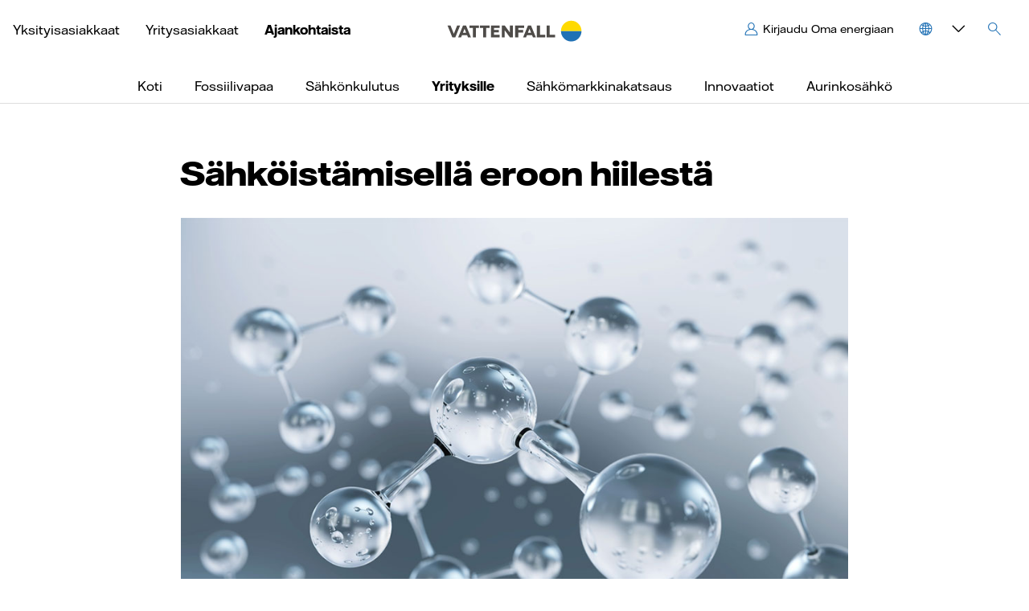

--- FILE ---
content_type: text/html; charset=utf-8
request_url: https://www.vattenfall.fi/fokuksessa/yrityksille/sahkoistamisella-eroon-hiilesta/
body_size: 21015
content:

<!DOCTYPE html>
<html lang="fi">
<head>

        <script src="https://cdn.optimizely.com/js/30276810472.js"></script>
    <title>Fossiilivapauden mahdollistaja - Vattenfall</title>
    <meta charset="utf-8" />
    <meta name="format-detection" content="telephone=no">
    <meta http-equiv="X-UA-Compatible" content="IE=edge" />
    <meta name="viewport" content="width=device-width">
    <meta name="viewport" content="width=device-width, initial-scale=1.0" />
    <meta name="HandheldFriendly" content="true" />
    <meta name="apple-touch-fullscreen" content="yes" />
    <meta http-equiv="content-type" content="text/html" charset="ISO-8859-1" />
    <meta name="msapplication-TileColor" content="#f4981a">
    <meta name="msapplication-TileImage" content="/Static/img/favicons/mstile-144x144.png">
    <meta name="msapplication-config" content="/Static/img/favicons/browserconfig.xml">
    <meta name="theme-color" content="#ffffff">

    <meta property="og:type" content="article" />
    <meta property="og:url" content="https://vattenfallfi-web-prd.azurewebsites.net/fokuksessa/yrityksille/sahkoistamisella-eroon-hiilesta/" />
    <meta property="og:title" content="Sähköistämisellä eroon hiilestä" />
    <meta property="og:description" content="Ilmastonmuutos on yksi aikamme suurimmista haasteista, ja se vaatii useiden luovien ja innovatiivisten ratkaisujen kehittämistä. Vattenfall on ainutlaatuisessa asemassa päästöjä tuottavien alojen toiminnan mullistamisessa.">
        <meta property="og:image" content="/media/fokuksessa/yrityksille/960x660-vattenfall_water_molecules.jpg" />

            <meta name="description" content="Teollisuus on liikenteen ohella maailman suurin hiilidioksidip&#228;&#228;st&#246;jen tuottaja, ilmastovaikutusten pienent&#228;minen on haaste.">

    <meta name="Date" content="Wed, 28 May 2025 08:01:02 GMT;" />
    <meta name="Creation_Date" content=" 2022-22-01 12.22" />
    <meta name="Last-Modified" content="Wed, 28 May 2025 08:01:02 GMT;" />

    

    <link rel="canonical" href="https://www.vattenfall.fi/fokuksessa/yrityksille/sahkoistamisella-eroon-hiilesta/" />

    <link rel="apple-touch-icon" sizes="57x57" href="/Static/img/favicons/apple-touch-icon-57x57.png">
    <link rel="apple-touch-icon" sizes="60x60" href="/Static/img/favicons/apple-touch-icon-60x60.png">
    <link rel="apple-touch-icon" sizes="72x72" href="/Static/img/favicons/apple-touch-icon-72x72.png">
    <link rel="apple-touch-icon" sizes="76x76" href="/Static/img/favicons/apple-touch-icon-76x76.png">
    <link rel="apple-touch-icon" sizes="114x114" href="/Static/img/favicons/apple-touch-icon-114x114.png">
    <link rel="apple-touch-icon" sizes="120x120" href="/Static/img/favicons/apple-touch-icon-120x120.png">
    <link rel="apple-touch-icon" sizes="144x144" href="/Static/img/favicons/apple-touch-icon-144x144.png">
    <link rel="apple-touch-icon" sizes="152x152" href="/Static/img/favicons/apple-touch-icon-152x152.png">
    <link rel="apple-touch-icon" sizes="180x180" href="/Static/img/favicons/apple-touch-icon-180x180.png">
    <link rel="icon" type="image/png" href="/Static/img/favicons/android-icon-vf-192x192.png" sizes="192x192">
    <link rel="icon" type="image/png" href="/Static/img/favicons/favicon-32x32.png" sizes="32x32">
    <link rel="icon" type="image/png" href="/Static/img/favicons/favicon-96x96.png" sizes="96x96">
    <link rel="icon" type="image/png" href="/Static/img/favicons/favicon-16x16.png" sizes="16x16">

    <link rel="manifest" href="/Static/img/favicons/manifest.json">
    <link rel="shortcut icon" href="/Static/img/favicons/favicon-vf.ico">
    <link rel="stylesheet" href="/Static/dist/content-hub-f7b0fedf32.css">

    <script type="text/javascript">
        window.__env = window.__env || {};
        window.__env.siteLang = "fi";
    </script>


    <script src="/Static/dist/vendor3-a7466ddded.js"></script>

    



    <script type="text/plain" class="cmplazyload" data-cmp-vendor="c3126">
        var appInsights = window.appInsights ||
        function(config) {
        function r(config) {
        t[config] = function() {
        var i = arguments;
        t.queue.push(function() { t[config].apply(t, i) })
        }
        }

        var t = { config: config }, u = document, e = window, o = "script", s = u.createElement(o), i, f;
        for (s.src =
        config.url || "//az416426.vo.msecnd.net/scripts/a/ai.0.js",
        u.getElementsByTagName(o)[0].parentNode.appendChild(s), t.cookie = u.cookie, t.queue = [], i =
        ["Event", "Exception", "Metric", "PageView", "Trace"];
        i.length;
        ) r("track" + i.pop());
        return r("setAuthenticatedUserContext"), r("clearAuthenticatedUserContext"),
        config.disableExceptionTracking ||
        (i = "onerror", r("_" + i), f = e[i], e[i] = function(config, r, u, e, o) {
        var s = f && f(config, r, u, e, o);
        return s !== !0 && t["_" + i](config, r, u, e, o), s
        }), t
        }({
        instrumentationKey: "3711445b-f702-4f8e-b6b1-7d79feff70da"
        });
        window.appInsights = appInsights;
        appInsights.trackPageView();
    </script>


        <script type="text/plain" class="cmplazyload" data-cmp-vendor="s31">

        window._vwo_code = window._vwo_code || (function() {

            var account_id = 538938,
                settings_tolerance = 2000,
                library_tolerance = 2500,
                use_existing_jquery = false,
                is_spa = 1,
                hide_element = 'body',


                /* DO NOT EDIT BELOW THIS LINE */

                f = false,
                d = document,
                code = {
                    use_existing_jquery: function() {
                        return use_existing_jquery;
                    },
                    library_tolerance: function() {
                        return library_tolerance;
                    },
                    finish: function() {
                        if (!f) {
                            f = true;
                            var a = d.getElementById('_vis_opt_path_hides');
                            if (a) a.parentNode.removeChild(a);
                        }
                    },
                    finished: function() {
                        return f;
                    },
                    load: function(a) {
                        var b = d.createElement('script');
                        b.src = a;
                        b.type = 'text/javascript';
                        b.innerText;
                        b.onerror = function() {
                            _vwo_code.finish();
                        };
                        d.getElementsByTagName('head')[0].appendChild(b);
                    },
                    init: function() {

                        window.settings_timer = setTimeout(function() {
                            _vwo_code.finish()
                        }, settings_tolerance);
                        var a = d.createElement('style'),
                            b = hide_element ? hide_element + '{opacity:0 !important;filter:alpha(opacity=0) !important;background:none !important;}' : '',
                            h = d.getElementsByTagName('head')[0];
                        a.setAttribute('id', '_vis_opt_path_hides');
                        a.setAttribute('type', 'text/css');
                        if (a.styleSheet) a.styleSheet.cssText = b;
                        else a.appendChild(d.createTextNode(b));
                        h.appendChild(a);
                        this.load('https://dev.visualwebsiteoptimizer.com/j.php?a=' + account_id + '&u=' + encodeURIComponent(d.URL) + '&f=' + (+is_spa) + '&r=' + Math.random());
                        return settings_timer;
                    }
                };
            window._vwo_settings_timer = code.init();
            return code;
        }());

        </script>
</head>
<body ng-app="contentHub"
      data-translateurl="/api/resources/all/"
      data-language="fi">

<script>
  window.dataLayer = window.dataLayer || [];
  function gtag(){dataLayer.push(arguments);}

  gtag('consent', 'default', {
    'ad_storage': 'denied',
    'analytics_storage': 'denied',
    'ad_user_data':'denied',
    'ad_personalization': 'denied',
    'wait_for_update': 500
  });

  dataLayer.push({
    'event': 'default_consent'
  });
</script>





<!-- CONSENT MANAGER SCRIPT BEGIN -->
<script>
    window.gdprAppliesGlobally = true;
    if (!("cmp_id" in window) || window.cmp_id < 1) {
        window.cmp_id = 0
    }
    if (!("cmp_cdid" in window)) {
        window.cmp_cdid = "7322ad843057"
    }
    if (!("cmp_params" in window)) {
        window.cmp_params = ""
    }
    if (!("cmp_host" in window)) {
        window.cmp_host = "b.delivery.consentmanager.net"
    }
    if (!("cmp_cdn" in window)) {
        window.cmp_cdn = "cdn.consentmanager.net"
    }
    if (!("cmp_proto" in window)) {
        window.cmp_proto = "https:"
    }
    if (!("cmp_codesrc" in window)) {
        window.cmp_codesrc = "1"
    }
    window.cmp_getsupportedLangs = function () {
        var b = ["DE", "EN", "FR", "IT", "NO", "DA", "FI", "ES", "PT", "RO", "BG", "ET", "EL", "GA", "HR", "LV", "LT", "MT", "NL", "PL", "SV", "SK", "SL", "CS", "HU", "RU", "SR", "ZH", "TR", "UK", "AR", "BS"];
        if ("cmp_customlanguages" in window) {
            for (var a = 0; a < window.cmp_customlanguages.length; a++) {
                b.push(window.cmp_customlanguages[a].l.toUpperCase())
            }
        }
        return b
    };
    window.cmp_getRTLLangs = function () {
        var a = ["AR"];
        if ("cmp_customlanguages" in window) {
            for (var b = 0; b < window.cmp_customlanguages.length; b++) {
                if ("r" in window.cmp_customlanguages[b] && window.cmp_customlanguages[b].r) {
                    a.push(window.cmp_customlanguages[b].l)
                }
            }
        }
        return a
    };
    window.cmp_getlang = function (j) {
        if (typeof (j) != "boolean") {
            j = true
        }
        if (j && typeof (cmp_getlang.usedlang) == "string" && cmp_getlang.usedlang !== "") {
            return cmp_getlang.usedlang
        }
        var g = window.cmp_getsupportedLangs();
        var c = [];
        var f = location.hash;
        var e = location.search;
        var a = "languages" in navigator ? navigator.languages : [];
        if (f.indexOf("cmplang=") != -1) {
            c.push(f.substr(f.indexOf("cmplang=") + 8, 2).toUpperCase())
        } else {
            if (e.indexOf("cmplang=") != -1) {
                c.push(e.substr(e.indexOf("cmplang=") + 8, 2).toUpperCase())
            } else {
                if ("cmp_setlang" in window && window.cmp_setlang != "") {
                    c.push(window.cmp_setlang.toUpperCase())
                } else {
                    if (a.length > 0) {
                        for (var d = 0; d < a.length; d++) {
                            c.push(a[d])
                        }
                    }
                }
            }
        }
        if ("language" in navigator) {
            c.push(navigator.language)
        }
        if ("userLanguage" in navigator) {
            c.push(navigator.userLanguage)
        }
        var h = "";
        for (var d = 0; d < c.length; d++) {
            var b = c[d].toUpperCase();
            if (g.indexOf(b) != -1) {
                h = b;
                break
            }
            if (b.indexOf("-") != -1) {
                b = b.substr(0, 2)
            }
            if (g.indexOf(b) != -1) {
                h = b;
                break
            }
        }
        if (h == "" && typeof (cmp_getlang.defaultlang) == "string" && cmp_getlang.defaultlang !== "") {
            return cmp_getlang.defaultlang
        } else {
            if (h == "") {
                h = "EN"
            }
        }
        h = h.toUpperCase();
        return h
    };
    (function () {
        var n = document;
        var p = window;
        var f = "";
        var b = "_en";
        if ("cmp_getlang" in p) {
            f = p.cmp_getlang().toLowerCase();
            if ("cmp_customlanguages" in p) {
                for (var h = 0; h < p.cmp_customlanguages.length; h++) {
                    if (p.cmp_customlanguages[h].l.toUpperCase() == f.toUpperCase()) {
                        f = "en";
                        break
                    }
                }
            }
            b = "_" + f
        }

        function g(e, d) {
            var l = "";
            e += "=";
            var i = e.length;
            if (location.hash.indexOf(e) != -1) {
                l = location.hash.substr(location.hash.indexOf(e) + i, 9999)
            } else {
                if (location.search.indexOf(e) != -1) {
                    l = location.search.substr(location.search.indexOf(e) + i, 9999)
                } else {
                    return d
                }
            }
            if (l.indexOf("&") != -1) {
                l = l.substr(0, l.indexOf("&"))
            }
            return l
        }
        var j = ("cmp_proto" in p) ? p.cmp_proto : "https:";
        if (j != "http:" && j != "https:") {
            j = "https:"
        }
        var k = ("cmp_ref" in p) ? p.cmp_ref : location.href;
        var q = n.createElement("script");
        q.setAttribute("data-cmp-ab", "1");
        var c = g("cmpdesign", "");
        var a = g("cmpregulationkey", "");
        var o = g("cmpatt", "");
        q.src = j + "//" + p.cmp_host + "/delivery/cmp.php?" + ("cmp_id" in p && p.cmp_id > 0 ? "id=" + p.cmp_id : "") + ("cmp_cdid" in p ? "cdid=" + p.cmp_cdid : "") + "&h=" + encodeURIComponent(k) + (c != "" ? "&cmpdesign=" + encodeURIComponent(c) : "") + (a != "" ? "&cmpregulationkey=" + encodeURIComponent(a) : "") + (o != "" ? "&cmatt=" + encodeURIComponent(o) : "") + ("cmp_params" in p ? "&" + p.cmp_params : "") + (n.cookie.length > 0 ? "&__cmpfcc=1" : "") + "&l=" + f.toLowerCase() + "&o=" + (new Date()).getTime();
        q.type = "text/javascript";
        q.async = true;
        if (n.currentScript && n.currentScript.parentElement) {
            n.currentScript.parentElement.appendChild(q)
        } else {
            if (n.body) {
                n.body.appendChild(q)
            } else {
                var m = n.getElementsByTagName("body");
                if (m.length == 0) {
                    m = n.getElementsByTagName("div")
                }
                if (m.length == 0) {
                    m = n.getElementsByTagName("span")
                }
                if (m.length == 0) {
                    m = n.getElementsByTagName("ins")
                }
                if (m.length == 0) {
                    m = n.getElementsByTagName("script")
                }
                if (m.length == 0) {
                    m = n.getElementsByTagName("head")
                }
                if (m.length > 0) {
                    m[0].appendChild(q)
                }
            }
        }
        var q = n.createElement("script");
        q.src = j + "//" + p.cmp_cdn + "/delivery/js/cmp" + b + ".min.js";
        q.type = "text/javascript";
        q.setAttribute("data-cmp-ab", "1");
        q.async = true;
        if (n.currentScript && n.currentScript.parentElement) {
            n.currentScript.parentElement.appendChild(q)
        } else {
            if (n.body) {
                n.body.appendChild(q)
            } else {
                var m = n.getElementsByTagName("body");
                if (m.length == 0) {
                    m = n.getElementsByTagName("div")
                }
                if (m.length == 0) {
                    m = n.getElementsByTagName("span")
                }
                if (m.length == 0) {
                    m = n.getElementsByTagName("ins")
                }
                if (m.length == 0) {
                    m = n.getElementsByTagName("script")
                }
                if (m.length == 0) {
                    m = n.getElementsByTagName("head")
                }
                if (m.length > 0) {
                    m[0].appendChild(q)
                }
            }
        }
    })();
    window.cmp_addFrame = function (b) {
        if (!window.frames[b]) {
            if (document.body) {
                var a = document.createElement("iframe");
                a.style.cssText = "display:none";
                if ("cmp_cdn" in window && "cmp_ultrablocking" in window && window.cmp_ultrablocking > 0) {
                    a.src = "//" + window.cmp_cdn + "/delivery/empty.html"
                }
                a.name = b;
                document.body.appendChild(a)
            } else {
                window.setTimeout(window.cmp_addFrame, 10, b)
            }
        }
    };
    window.cmp_rc = function (h) {
        var b = document.cookie;
        var f = "";
        var d = 0;
        while (b != "" && d < 100) {
            d++;
            while (b.substr(0, 1) == " ") {
                b = b.substr(1, b.length)
            }
            var g = b.substring(0, b.indexOf("="));
            if (b.indexOf(";") != -1) {
                var c = b.substring(b.indexOf("=") + 1, b.indexOf(";"))
            } else {
                var c = b.substr(b.indexOf("=") + 1, b.length)
            }
            if (h == g) {
                f = c
            }
            var e = b.indexOf(";") + 1;
            if (e == 0) {
                e = b.length
            }
            b = b.substring(e, b.length)
        }
        return (f)
    };
    window.cmp_stub = function () {
        var a = arguments;
        __cmp.a = __cmp.a || [];
        if (!a.length) {
            return __cmp.a
        } else {
            if (a[0] === "ping") {
                if (a[1] === 2) {
                    a[2]({
                        gdprApplies: gdprAppliesGlobally,
                        cmpLoaded: false,
                        cmpStatus: "stub",
                        displayStatus: "hidden",
                        apiVersion: "2.0",
                        cmpId: 31
                    }, true)
                } else {
                    a[2](false, true)
                }
            } else {
                if (a[0] === "getUSPData") {
                    a[2]({
                        version: 1,
                        uspString: window.cmp_rc("")
                    }, true)
                } else {
                    if (a[0] === "getTCData") {
                        __cmp.a.push([].slice.apply(a))
                    } else {
                        if (a[0] === "addEventListener" || a[0] === "removeEventListener") {
                            __cmp.a.push([].slice.apply(a))
                        } else {
                            if (a.length == 4 && a[3] === false) {
                                a[2]({}, false)
                            } else {
                                __cmp.a.push([].slice.apply(a))
                            }
                        }
                    }
                }
            }
        }
    };
    window.cmp_msghandler = function (d) {
        var a = typeof d.data === "string";
        try {
            var c = a ? JSON.parse(d.data) : d.data
        } catch (f) {
            var c = null
        }
        if (typeof (c) === "object" && c !== null && "__cmpCall" in c) {
            var b = c.__cmpCall;
            window.__cmp(b.command, b.parameter, function (h, g) {
                var e = {
                    __cmpReturn: {
                        returnValue: h,
                        success: g,
                        callId: b.callId
                    }
                };
                d.source.postMessage(a ? JSON.stringify(e) : e, "*")
            })
        }
        if (typeof (c) === "object" && c !== null && "__uspapiCall" in c) {
            var b = c.__uspapiCall;
            window.__uspapi(b.command, b.version, function (h, g) {
                var e = {
                    __uspapiReturn: {
                        returnValue: h,
                        success: g,
                        callId: b.callId
                    }
                };
                d.source.postMessage(a ? JSON.stringify(e) : e, "*")
            })
        }
        if (typeof (c) === "object" && c !== null && "__tcfapiCall" in c) {
            var b = c.__tcfapiCall;
            window.__tcfapi(b.command, b.version, function (h, g) {
                var e = {
                    __tcfapiReturn: {
                        returnValue: h,
                        success: g,
                        callId: b.callId
                    }
                };
                d.source.postMessage(a ? JSON.stringify(e) : e, "*")
            }, b.parameter)
        }
    };
    window.cmp_setStub = function (a) {
        if (!(a in window) || (typeof (window[a]) !== "function" && typeof (window[a]) !== "object" && (typeof (window[a]) === "undefined" || window[a] !== null))) {
            window[a] = window.cmp_stub;
            window[a].msgHandler = window.cmp_msghandler;
            window.addEventListener("message", window.cmp_msghandler, false)
        }
    };
    window.cmp_addFrame("__cmpLocator");
    if (!("cmp_disableusp" in window) || !window.cmp_disableusp) {
        window.cmp_addFrame("__uspapiLocator")
    }
    if (!("cmp_disabletcf" in window) || !window.cmp_disabletcf) {
        window.cmp_addFrame("__tcfapiLocator")
    }
    window.cmp_setStub("__cmp");
    if (!("cmp_disabletcf" in window) || !window.cmp_disabletcf) {
        window.cmp_setStub("__tcfapi")
    }
    if (!("cmp_disableusp" in window) || !window.cmp_disableusp) {
        window.cmp_setStub("__uspapi")
    };
</script>
<!-- CONSENT MANAGER SCRIPT END -->




<!-- Piwik Tag Manager -->
<script type="text/plain" class="cmplazyload" data-cmp-vendor="c43757">
    (function(window, document, dataLayerName, id) {
        window[dataLayerName] = window[dataLayerName] || [], window[dataLayerName].push({
            start: (new Date).getTime(),
            event: "stg.start"
        });
        var scripts = document.getElementsByTagName('script')[0],
            tags = document.createElement('script');

        function stgCreateCookie(a, b, c) {
            var d = "";
            if (c) {
                var e = new Date;
                e.setTime(e.getTime() + 24 * c * 60 * 60 * 1e3), d = "; expires=" + e.toUTCString();
                f = "; SameSite=Strict"
            }
            document.cookie = a + "=" + b + d + f + "; path=/"
        }
        var isStgDebug = (window.location.href.match("stg_debug") || document.cookie.match("stg_debug")) && !window.location.href.match("stg_disable_debug");
        stgCreateCookie("stg_debug", isStgDebug ? 1 : "", isStgDebug ? 14 : -1);
        var qP = [];
        dataLayerName !== "dataLayer" && qP.push("data_layer_name=" + dataLayerName), isStgDebug && qP.push("stg_debug");
        var qPString = qP.length > 0 ? ("?" + qP.join("&")) : "";
        tags.async = !0, tags.src = "https://vattenfallnordic.containers.piwik.pro/" + id + ".js" + qPString, scripts.parentNode.insertBefore(tags, scripts);
        ! function(a, n, i) {
            a[n] = a[n] || {};
            for (var c = 0; c < i.length; c++) ! function(i) {
                a[n][i] = a[n][i] || {}, a[n][i].api = a[n][i].api || function() {
                    var a = [].slice.call(arguments, 0);
                    "string" == typeof a[0] && window[dataLayerName].push({
                        event: n + "." + i + ":" + a[0],
                        parameters: [].slice.call(arguments, 1)
                    })
                }
            }(i[c])
        }(window, "ppms", ["tm", "cm"]);
    })(window, document, 'dataLayer', '68c2344e-66f2-4ab4-8aa8-e27a3790c76b');
</script>

<!-- End Piwik Tag Manager -->

    <input id="antiForgeryToken" type="hidden" value="ecEKna0HC5BVuDtn2whX_tW8l0XF03lx53GJPXMBJpi52DJt_9AdsE4E4UyoaSZN3HyQOZAaJVYbseLo93hd3OyXD617zHSVJZcWjLKznlo1:c8eqarJWd6xNmH6lRVNtvaIIfEU5UYJzizXNu79ONrVeDn8S01z0E2hgxYjC7KgVGs_SQW_beQ_TrsY9GfYjrZPylImv9-em0CF2I_Luj981" />

    
    

    <div class="body-container flex-column">
        <div class="flex-0">







<header class="header-main fixedsticky" id="page-header">
    <div class="nav-container ">
        <nav class="navbar-top ">
            <div class="container relative">
                <div class="row">
                    <button type="button" class="navbar-toggle collapsed" data-toggle="collapse" data-target="#navbar" aria-expanded="false" aria-controls="navbar">
                        <span class="sr-only" translate="header.TOGGLE_NAVIGATION"></span>
                        <span class="icon"></span>
                    </button>
                    <ul class="navbar-top__left nav-first-level">
                            <li><a href="/">Yksityisasiakkaat</a></li>
                        <li><a href="/yritysasiakkaat/">Yritysasiakkaat</a></li><li class="active"><a href="/fokuksessa/">Ajankohtaista</a></li>
                    </ul>
                    <div class="brand">
                        <a href="/" title="Vattenfall"><img class="logo" alt="Vattenfall" src="/Static/img/logo/VF_logo.svg" /></a>
                    </div>
                    <ul class="navbar-top__right nav-first-level">
                            <li class="my-pages">
                                    <a href="https://omaenergia.vattenfall.fi?pageId=24281"
                                       
                                       data="test" class="navbar-top__item">
                                        <span>Kirjaudu Oma energiaan</span>
                                    </a>
                            </li>
                                                
            <li class="other-languages" data-other-languages>
                <a data-target="#nav-language-switcher" class="toggle-submenu collapsed navbar-top__item"
                   role="button" data-toggle="collapse"
                   aria-controls="nav-language-switcher" tabindex="0"><span>suomi</span></a>
                <div class="submenu collapse" id="nav-language-switcher">
                    <ul>
                        <li><a href = 'javascript://'>suomi</a></li><li><a href= '/sv/'>svenska</a></li>
                    </ul>
                </div>
            </li>


                                                    <li class="search-box search-box__flyout" id="nav-search">
                                <form action="/hakutulokset/" method="Get">
                                    <div class="search-box__input" id="search-block-header">
                                        <input id="search-input" class="search-input" name="query" placeholder="Hae" tabindex="-1" />
                                        <div id="search-clear" class="search-box__clear"><span class="icon icon-close"></span></div>
                                        <input type="submit" class="search-box__submit" data-search-submit value="Hae" />
                                    </div>
                                </form>
                                <a id="search-close" class="search-box__cancel"><span class="icon icon-close"></span></a>
                            </li>
                            <li class="search">
                                <a id="toggle-search" class="navbar-top__item" tabindex="0"><span>Hae</span></a>
                            </li>
                    </ul>
                </div>
            </div>
        </nav>
        <div id="navbar" sticky-header-top class="navbar navbar-main navbar-collapse collapse">
                <ul class="menu_levels">
                        <li class="my-pages">
                                <a href="https://omaenergia.vattenfall.fi?pageId=24281">Kirjaudu Oma energiaan</a>
                        </li>
                    <li class="selected">
                        <a href="/fokuksessa/" data-automation-id="backToSubStartPage">Ajankohtaista</a>
                    </li>
    <script type="application/javascript">
        /**
            Temporary solution to clean the session storage when the user logs out.
            This will only clear the session storage if the user specifically clicks the logout link.
            NOTE: In cases that the user is automatically is logged out (after inactivity) the session storage will not be cleared.
            TODO: We should clear the session storage when we know that the user actually has logged out.
        **/
        function clearSessionStorage() {
            // Clear the session storage
            window.sessionStorage.clear();
        }
    </script>
    <li class="firstlevel-item">
        <a href="/fokuksessa/koti/" title="Koti">
            <span>Koti</span>
        </a>
    </li>
    <script type="application/javascript">
        /**
            Temporary solution to clean the session storage when the user logs out.
            This will only clear the session storage if the user specifically clicks the logout link.
            NOTE: In cases that the user is automatically is logged out (after inactivity) the session storage will not be cleared.
            TODO: We should clear the session storage when we know that the user actually has logged out.
        **/
        function clearSessionStorage() {
            // Clear the session storage
            window.sessionStorage.clear();
        }
    </script>
    <li class="firstlevel-item">
        <a href="/fokuksessa/fossiilivapaa/" title="Fossiilivapaa">
            <span>Fossiilivapaa</span>
        </a>
    </li>
    <script type="application/javascript">
        /**
            Temporary solution to clean the session storage when the user logs out.
            This will only clear the session storage if the user specifically clicks the logout link.
            NOTE: In cases that the user is automatically is logged out (after inactivity) the session storage will not be cleared.
            TODO: We should clear the session storage when we know that the user actually has logged out.
        **/
        function clearSessionStorage() {
            // Clear the session storage
            window.sessionStorage.clear();
        }
    </script>
    <li class="firstlevel-item">
        <a href="/fokuksessa/sahkonkulutus/" title="S&#228;hk&#246;nkulutus">
            <span>S&#228;hk&#246;nkulutus</span>
        </a>
    </li>
    <script type="application/javascript">
        /**
            Temporary solution to clean the session storage when the user logs out.
            This will only clear the session storage if the user specifically clicks the logout link.
            NOTE: In cases that the user is automatically is logged out (after inactivity) the session storage will not be cleared.
            TODO: We should clear the session storage when we know that the user actually has logged out.
        **/
        function clearSessionStorage() {
            // Clear the session storage
            window.sessionStorage.clear();
        }
    </script>
    <li class="firstlevel-item active">
        <a href="/fokuksessa/yrityksille/" title="Yrityksille">
            <span>Yrityksille</span>
        </a>
    </li>
    <script type="application/javascript">
        /**
            Temporary solution to clean the session storage when the user logs out.
            This will only clear the session storage if the user specifically clicks the logout link.
            NOTE: In cases that the user is automatically is logged out (after inactivity) the session storage will not be cleared.
            TODO: We should clear the session storage when we know that the user actually has logged out.
        **/
        function clearSessionStorage() {
            // Clear the session storage
            window.sessionStorage.clear();
        }
    </script>
    <li class="firstlevel-item">
        <a href="/fokuksessa/sahkomarkkinakatsaus/" title="S&#228;hk&#246;markkinakatsaus">
            <span>S&#228;hk&#246;markkinakatsaus</span>
        </a>
    </li>
    <script type="application/javascript">
        /**
            Temporary solution to clean the session storage when the user logs out.
            This will only clear the session storage if the user specifically clicks the logout link.
            NOTE: In cases that the user is automatically is logged out (after inactivity) the session storage will not be cleared.
            TODO: We should clear the session storage when we know that the user actually has logged out.
        **/
        function clearSessionStorage() {
            // Clear the session storage
            window.sessionStorage.clear();
        }
    </script>
    <li class="firstlevel-item">
        <a href="/fokuksessa/innovaatiot/" title="Innovaatiot">
            <span>Innovaatiot</span>
        </a>
    </li>
    <script type="application/javascript">
        /**
            Temporary solution to clean the session storage when the user logs out.
            This will only clear the session storage if the user specifically clicks the logout link.
            NOTE: In cases that the user is automatically is logged out (after inactivity) the session storage will not be cleared.
            TODO: We should clear the session storage when we know that the user actually has logged out.
        **/
        function clearSessionStorage() {
            // Clear the session storage
            window.sessionStorage.clear();
        }
    </script>
    <li class="firstlevel-item">
        <a href="/fokuksessa/aurinkosahko/" title="Aurinkos&#228;hk&#246;">
            <span>Aurinkos&#228;hk&#246;</span>
        </a>
    </li>
                </ul>
                <ul class="nav-header ">
                    <li style=""><a href="/">Yksityisasiakkaat</a></li><li style=""><a href="/yritysasiakkaat/">Yritysasiakkaat</a></li><li style="display:none"><a href="/fokuksessa/">Ajankohtaista</a></li>
                    
            <li class="dropdown">
                <a data-target="#nav-language-switcher-mobile" class="toggle-submenu toggle-block with-icon collapsed"
                   role="button" data-toggle="collapse"
                   aria-controls="nav-language-switcher-mobile">suomi</a>
            </li>
            <li class="submenu collapse" id="nav-language-switcher-mobile">
                <ul>
                    <li><a href = 'javascript://'>suomi</a></li><li><a href= '/sv/'>svenska</a></li>
                </ul>
            </li>


                </ul>
        </div>
    </div>



</header>
        </div>
        <div class="flex-1">
            <div class="container mart25">
                




<article-page 
              page-heading="S&#228;hk&#246;ist&#228;misell&#228; eroon hiilest&#228;"
              media-type="Image"
              origin-image="/media/fokuksessa/yrityksille/960x660-vattenfall_water_molecules.jpg"
              introduction="&lt;p&gt;&lt;span style=&quot;font-size: 14pt;&quot;&gt;Ilmastonmuutos on yksi aikamme suurimmista haasteista, ja se vaatii useiden luovien ja innovatiivisten ratkaisujen kehitt&#228;mist&#228;. Vattenfall on ainutlaatuisessa asemassa p&#228;&#228;st&#246;j&#228; tuottavien alojen toiminnan mullistamisessa.&lt;/span&gt;&lt;/p&gt;"
              main-body="
&lt;p&gt;Vattenfallin tavoite on &lt;a href=&quot;/vastuullisuus/fossiilivapaus/&quot;&gt;fossiilivapaus&lt;/a&gt;. Sen saavuttaminen edellytt&#228;&#228; laajoja investointeja fossiilivapaaseen energiaan sek&#228; fossiilisten energianl&#228;hteiden k&#228;yt&#246;n asteittaista v&#228;hent&#228;mist&#228;. Tavoite vaatii my&#246;s katseen suuntaamista oman toiminnan ulkopuolelle: siihen, miten Vattenfall voi mahdollistaa fossiilivapauden muillakin aloilla niin Euroopassa kuin maailmalla.&lt;br /&gt;&lt;br /&gt;&lt;/p&gt;
&lt;h2&gt;Yhdess&#228; pystymme v&#228;ltt&#228;m&#228;tt&#246;m&#228;&#228;n muutokseen&lt;/h2&gt;
&lt;p&gt;”Nyky-yhteiskunnat on rakennettu hiili-intensiivisist&#228; raaka-aineista, kuten betonista, ter&#228;ksest&#228; ja muovista, eik&#228; n&#228;iden raaka-aineiden maailmanlaajuinen kysynt&#228; osoita laantumisen merkkej&#228;”, kertoo Vattenfallin strategisen kehityksen hiilest&#228; irtautumisesta vastaava johtaja Mikael Nordlander.&lt;/p&gt;
&lt;p&gt;”Teollisuus on liikenteen ohella maailman suurin hiilidioksidip&#228;&#228;st&#246;jen tuottaja, ja elintapojen, ty&#246;nteon ja tuotannon ilmastovaikutusten pienent&#228;minen on maailmanlaajuinen haaste. Energy Transition Commission -ajatushautomon (ETC) vuonna 2020 julkaiseman &lt;a class=&quot;link-external&quot; href=&quot;https://www.energy-transitions.org/publications/keeping-1-5-alive/&quot;&gt;raportin&lt;/a&gt; mukaan yhteiskunnan hiilest&#228; irtautuminen on kuitenkin sek&#228; teknisesti ett&#228; taloudellisesti mahdollista.”&lt;/p&gt;
&lt;p&gt;ETC:n raportin mukaan hiilineutraalin p&#228;&#228;st&#246;talouden saavuttamisella vuoteen 2050 menness&#228; olisi hyvin v&#228;h&#228;p&#228;t&#246;inen vaikutus elintasoon ja talouden kasvuun. T&#228;yden hiilest&#228; irtautumisen hinta olisi alle 0,5&#160;prosenttia maailman bruttokansantuotteesta. Jos taas emme tee mit&#228;&#228;n, olisivat kustannukset &lt;a class=&quot;link-external&quot; href=&quot;http://mudancasclimaticas.cptec.inpe.br/~rmclima/pdfs/destaques/sternreview_report_complete.pdf&quot;&gt;ekonomi N. Sternin yli 600-sivuisen raportin mukaan&lt;/a&gt; 5–20 prosenttia.&lt;/p&gt;
&lt;p&gt;Asiakkaat suosivat yh&#228; enemm&#228;n kest&#228;vi&#228; ratkaisuja ja tuotteita, mik&#228; varmasti kiihdytt&#228;&#228; raaka-aineiden ja teollisuudenalojen uudistumista. Vattenfall tekee yhteisty&#246;t&#228; sellaisten yritysten ja organisaatioiden kanssa, joilla on tavoitteiden saavuttamiseen tarvittavaa innovointikyky&#228;, osaamista ja rahoitusvaroja. Energiasiirtym&#228; ja fossiilivapaa yhteiskunta eiv&#228;t toteudu yhdess&#228; y&#246;ss&#228;, mutta suunta on ainoa oikea.&lt;br /&gt;&lt;br /&gt;&lt;/p&gt;
&lt;h2&gt;&lt;strong&gt;S&#228;hk&#246;ist&#228;minen mahdollistaa fossiilivapauden&lt;/strong&gt;&lt;/h2&gt;
&lt;p&gt;S&#228;hk&#246; ja fossiiliset polttoaineet ovat 1800-luvulta alkaen olleet yhteiskunnallisen ja taloudellisen kasvun liikkeellepaneva voima. S&#228;hk&#246; tulee olemaan avainasemassa my&#246;s teollisuuden ja yhteiskunnan siirtyess&#228; fossiilivapaaseen aikakauteen. S&#228;hk&#246;&#228; voidaan hy&#246;dynt&#228;&#228; yhteiskunnan ja teollisuuden hiilidioksidip&#228;&#228;st&#246;jen v&#228;hent&#228;misess&#228; ja poistamisessa&lt;u&gt;. &lt;/u&gt;T&#228;m&#228; onnistuu joko suoralla s&#228;hk&#246;ist&#228;misell&#228;, jolloin s&#228;hk&#246; korvaa suoraan fossiilipohjaiset energianl&#228;hteet, tai ep&#228;suoralla s&#228;hk&#246;ist&#228;misell&#228;, eli p&#228;&#228;asiassa hy&#246;dynt&#228;m&#228;ll&#228; fossiilivapaata vety&#228; teollisuuden prosesseissa sek&#228; kuljetus- ja l&#228;mmitysaloilla. Hiilest&#228; irtautuaksemme s&#228;hk&#246;n on luonnollisesti oltava itsess&#228;&#228;n fossiilivapaata, eli energia on tuotettava esimerkiksi tuuli-, aurinko-, vesi- tai ydinvoimalla – ja n&#228;m&#228; kaikki l&#246;ytyv&#228;t Vattenfallin ty&#246;kalupakista.&lt;/p&gt;
&lt;p&gt;”Meill&#228; on valikoimassamme runsaasti fossiilivapaita vaihtoehtoja sek&#228; oman liiketoimintamme ett&#228; yhteiskunnan eri toimintojen muuttamiseen”, Mikael Norlander sanoo. ”Nyt meid&#228;n on ly&#246;t&#228;v&#228; viisaat p&#228;&#228;mme yhteen erityisesti kuljetusalan ja teollisuuden kanssa ja keksitt&#228;v&#228;, kehitett&#228;v&#228; ja kokeiltava uusia innovatiivisia tapoja s&#228;hk&#246;ist&#228;&#228; omaa toimintaamme, joko suorasti tai ep&#228;suorasti.”&lt;br /&gt;&lt;br /&gt;&lt;/p&gt;
&lt;h2&gt;&lt;strong&gt;Vedyst&#228; apua, kun suora s&#228;hk&#246;ist&#228;minen ei onnistu&lt;/strong&gt;&lt;/h2&gt;
&lt;p&gt;Vattenfall uskoo vedyn avulla tapahtuvan ep&#228;suoran s&#228;hk&#246;ist&#228;misen olevan t&#228;rke&#228; tekij&#228; hiilest&#228; irtautumisessa. Vedyst&#228; on hy&#246;ty&#228; erityisesti eniten p&#228;&#228;st&#246;j&#228; tuottavilla aloilla, kuten raskaassa liikenteess&#228; ja Vattenfallin omissa l&#228;mm&#246;ntuotantolaitoksissa. Vattenfall n&#228;kee vedyss&#228; mahdollisuuksia sek&#228; tuotantoon, varastointiin ett&#228; fossiilivapaan s&#228;hk&#246;n tuottamiseen ja toimittamiseen.&lt;br /&gt;&lt;br /&gt;&lt;img src=&quot;/media/fokuksessa/yrityksille/900x500-vattenfall_hybrit-pilot-20-06-02-fotograf-asa-backlin-1.jpg&quot; alt=&quot;900x500-Vattenfall_Hybrit-pilot-20-06-02-Fotograf-&#197;sa-B&#228;cklin-(1).jpg&quot; width=&quot;900&quot; height=&quot;500&quot; /&gt;&lt;/p&gt;
&lt;p&gt;&lt;span class=&quot;caption&quot;&gt;HYBRIT on ter&#228;syhti&#246; SSAB:n, kaivosyhti&#246; LKAB:n ja Vattenfallin yhteishanke, jonka tarkoitus on tuoda fossiilivapaa ter&#228;s markkinoille jo vuoteen 2026 menness&#228;.&lt;/span&gt;&lt;/p&gt;
&lt;p&gt;”Vattenfall on aktiivisesti mukana muovaamassa vahvaa eurooppalaista vetytaloutta. Edulliseen fossiilivapaaseen s&#228;hk&#246;&#246;n perustuva laajamittainen vedyn tuotanto on onnistuneen energiasiirtym&#228;n kulmakivi”, Mikael Norlander sanoo.&lt;/p&gt;
&lt;p&gt;”Vaikka fossiilivapaan vedyn tuottaminen ei viel&#228; ole joka tilanteessa kaupallisesti kannattavaa eik&#228; vety ole ratkaisu hiilidioksidip&#228;&#228;st&#246;jen v&#228;hent&#228;miseen ihan joka alalla, sill&#228; on paikkansa silloin, kun suora s&#228;hk&#246;ist&#228;minen ei ole vaihtoehto. T&#228;ll&#228;kin on suuri merkitys, jos haluamme saavuttaa sek&#228; Pariisin ilmastosopimuksessa asetetut tavoitteet ett&#228; oman kunnianhimoisen tavoitteemme fossiilivapaudesta.”&lt;br /&gt;&lt;br /&gt;&lt;/p&gt;
&lt;h2&gt;&lt;strong&gt;Yhdess&#228; kohti fossiilivapautta&lt;/strong&gt;&lt;/h2&gt;
&lt;p&gt;Vattenfall osallistuu kaikilla markkina-alueillaan aktiivisesti erilaisiin projekteihin ja kehityshankkeisiin fossiilivapaan s&#228;hk&#246;n k&#228;yt&#246;n edist&#228;miseksi. Suoran s&#228;hk&#246;ist&#228;misen saralla teemme jo yhteisty&#246;t&#228; Ruotsin kaivosteollisuuden ja kuljetusalan toimijoiden kanssa. Lis&#228;ksi Vattenfall on yhden Euroopan laajimpiin kuuluvan s&#228;hk&#246;autojen latausverkoston, InChargen&lt;u&gt;.&lt;/u&gt; omistaja ja yll&#228;pit&#228;j&#228;. My&#246;s merenkulun ja ilmailun aloilla Vattenfall innovoi ratkaisuja yhteisty&#246;ss&#228; kumppaneiden kanssa.&lt;br /&gt;&lt;br /&gt;&lt;img src=&quot;/media/fokuksessa/yrityksille/900x500-ellastbiltestkaunis.jpg&quot; alt=&quot;900x500-ellastbiltestkaunis.jpg&quot; width=&quot;900&quot; height=&quot;500&quot; /&gt;&lt;/p&gt;
&lt;p&gt;&lt;span class=&quot;caption&quot;&gt;Volvon s&#228;hk&#246;kuorma-auton testausta Kaunis Iron ‑kaivosyhti&#246;n alueella.&lt;/span&gt;&lt;/p&gt;
&lt;p&gt;Vattenfall edist&#228;&#228; aktiivisesti fossiilivapaan vedyn k&#228;ytt&#246;&#228; runsaasti energiaa kuluttavilla aloilla. Ty&#246;t&#228; tehd&#228;&#228;n yhteisty&#246;kumppaneiden kanssa hankkeissa, joihin kukin toimija tuo omat vahvuutensa. T&#228;llaisia hankkeita ovat &lt;a href=&quot;/vastuullisuus/fossiilivapaus/fossiilivapaa-teras/&quot;&gt;fossiilivapaan ter&#228;ksen&lt;/a&gt; valmistus, biopolttoaineen laajamittaisen tuotannon tutkimus sek&#228; suunnitelmat tuuli- ja aurinkovoimaan perustuvan &lt;a href=&quot;https://group.vattenfall.com/fi/medialle/uutinen/shell-mitsubishi-heavy-industries-vattenfall-ja-warme-hamburg-allekirjoittivat-aiesopimuksen-100-mwn-vetyprojektista-hampurissa&quot;&gt;vedyntuotannon aloittamiseksi Vattenfallin Moorburgin-voimalaitoksessa&lt;/a&gt; Hampurissa. L&#228;mmityssektorilla Vattenfall selvitt&#228;&#228;, voiko Berliinin Marzahnissa sijaitsevassa CHP-voimalassa testata vedyn soveltuvuutta voimalak&#228;ytt&#246;&#246;n.&lt;/p&gt;
&lt;p&gt;Mikael Norlander muistuttaa, ett&#228; s&#228;hk&#246;ist&#228;miseen on mahdollisuuksia my&#246;s monilla muilla aloilla.&#160;&lt;/p&gt;
&lt;p&gt;”Kemianteollisuudessa voitaisiin hy&#246;dynt&#228;&#228; fossiilivapaata vety&#228; ja talteenotettua hiilidioksidia esimerkiksi tuotettaessa metanolia, jota k&#228;ytet&#228;&#228;n paljon esimerkiksi muovin ja hiilikuidun valmistamiseen. My&#246;s maatalouden lannoitteissa k&#228;ytett&#228;v&#228;n ammoniakin tuotantoa voitaisiin auttaa fossiilivapaaksi vedyn avulla. Ilmailualallakin riitt&#228;&#228; mahdollisuuksia. Kerosiinin tuotannossa voitaisiin esimerkiksi korvata biopolttoaineiden jalostamisessa k&#228;ytett&#228;vi&#228; fossiilisia sy&#246;tt&#246;aineita s&#228;hk&#246;ll&#228; tai kehitt&#228;&#228; synteettisi&#228; polttoaineita hiilidioksidista.”&lt;br /&gt;&lt;br /&gt;&lt;/p&gt;
&lt;h2&gt;&lt;strong&gt;Tuulivoima, aurinkovoima ja elektrolysaattorit&lt;/strong&gt;&lt;/h2&gt;
&lt;p&gt;Alankomaissa Vattenfallilla on meneill&#228;&#228;n hanke, jossa rannoilla sijaitsevissa onshore-voimaloissa voitaisiin tuottaa t&#228;ysin uusiutuvaa vety&#228; liitt&#228;m&#228;ll&#228; tuuli- ja aurinkos&#228;hk&#246;n tuotanto suoraan elektrolysaattoriin ja akkuun. Tuulivoimaloista ja elektrolysaattoreista rakentuvista merivetyvoimapuistoista voi tulla yksi vetytalouden kulmakivist&#228;.&lt;/p&gt;
&lt;p&gt;Tuulivoima soveltuu suuren huipunk&#228;ytt&#246;aikansa ansiosta erityisen hyvin fossiilivapaan vedyn tuotantoon. Tulevaisuuden tuulivoimapuistot rakennetaan yh&#228; kauemmaksi rannikosta, joten kaapeleiden v&#228;lityksell&#228; tapahtuvasta s&#228;hk&#246;nsiirrosta tulee ennen pitk&#228;&#228; hyvin kallista. Vetyputkistojen k&#228;ytt&#246; energian v&#228;litykseen tulee olemaan tuulivoimapuistoille yh&#228; houkuttelevampaa.&lt;br /&gt;&lt;br /&gt;&lt;/p&gt;
&lt;h2&gt;&lt;strong&gt;Rajat ylitt&#228;v&#228; yhteisty&#246; avainasemassa&lt;/strong&gt;&lt;/h2&gt;
&lt;p&gt;Vattenfallin omien toimintojen irrottaminen hiilest&#228; on valtava haaste, joka vaatii rajat ylitt&#228;v&#228;&#228; yhteisty&#246;t&#228;. Jokaisella maalla ja markkina-alueella on omat haasteensa ja strategiansa, ja siksi teollisuudenalojen on etsitt&#228;v&#228; itselleen parhaiten sopivia kumppanuuksia fossiilivapaiden tuotteiden ja palveluiden toteuttamiseksi.&lt;/p&gt;
&lt;p&gt;Yhteisty&#246; yll&#228;tt&#228;vienkin tahojen kanssa milloin vain voi auttaa keksim&#228;&#228;n uutta. Innovaatioita voi synty&#228; toiminnan kaikissa vaiheissa: suunnittelussa, puolivalmisteiden ja valmiiden tuotteiden toimittamisessa sek&#228; sivutuotevirtojen hallinnassa. Yhteisty&#246; pienent&#228;&#228; riskej&#228; – niin taloudellisia kuin muitakin – koko ketjun varrella. Matka kohti fossiilivapautta&#160;on jo alkanut.&lt;br /&gt;&lt;br /&gt;&lt;/p&gt;
&lt;h2&gt;&lt;strong&gt;Vattenfallin kumppanuudet ja vetyhankkeet&lt;/strong&gt;&lt;/h2&gt;
&lt;p&gt;&lt;strong&gt;BOLIDEN:&lt;/strong&gt; Vattenfall tekee Bolidenin kanssa yhteisty&#246;t&#228; kaivosten ja sulattojen suorassa s&#228;hk&#246;ist&#228;misess&#228;, mihin kuuluu my&#246;s akkuratkaisujen kehitt&#228;minen tukemaan s&#228;hk&#246;verkon toimintaa sek&#228; optimoimaan energiankulutusta.&lt;/p&gt;
&lt;p&gt;&lt;strong&gt;KAUNIS IRON:&lt;/strong&gt; Vattenfall ja Kaunis Iron tekev&#228;t yhteisty&#246;t&#228; suorasti s&#228;hk&#246;istetyn fossiilivapaan kaivostoiminnan edist&#228;miseksi Pohjois-Ruotsin Pajalan rautamalmikaivoksella. Yhteisty&#246;h&#246;n kuuluu fossiilisten polttoaineiden tarvetta v&#228;hent&#228;vien liiketoimintaratkaisujen kehitt&#228;minen, esimerkiksi rautamalmin ja matkustajien kuljetuksen s&#228;hk&#246;ist&#228;minen.&lt;/p&gt;
&lt;p&gt;&lt;strong&gt;HYBRIT:&lt;/strong&gt; Fossiilivapaan raudan tuotantoon keskittyv&#228; HYBRIT-hanke on Vattenfallin pisimm&#228;lle viety teollisuuden hiilest&#228;irrottamishanke, jonka tarkoitus on tuottaa fossiilivapaata ter&#228;st&#228; vedyn avulla. Hanketta johdetaan yhdess&#228; ruotsalaisten yhteisty&#246;kumppaneiden, ter&#228;syhti&#246; SSAB:n ja kaivosyhti&#246; LKAB:n, kanssa. Hanketta tukee Ruotsin energiavirasto (Energimyndigheten).&lt;/p&gt;
&lt;p&gt;&lt;strong&gt;Biopolttoaineen tuotanto:&lt;/strong&gt; Biopolttoaineen laajamittaisen tuotannon saralla Vattenfall tutkii mahdollisuutta korvata tuotantoprosessin fossiiliset polttoaineet. Tutkimusta tehd&#228;&#228;n yhteisty&#246;ss&#228; Ruotsin suurimman &#246;ljy-yhti&#246;n Preemin kanssa.&lt;/p&gt;
&lt;p&gt;&lt;strong&gt;Hampurin vihre&#228; vetykeskus:&lt;/strong&gt; Vattenfall tekee Hampurissa sijaitsevassa Moorburgin voimalassa Shellin, Mitsubishi Heavy Industriesin ja kuntayhti&#246; W&#228;rme Hamburgin kanssa yhteisty&#246;t&#228;, jossa suunnitellaan tuuli- ja aurinkovoimaan perustuvan vedyntuotannon aloittamista l&#228;hiseudun tarpeisiin.&lt;/p&gt;
&lt;p&gt;&lt;strong&gt;Vety&#228; l&#228;mmitykseen: &lt;/strong&gt;L&#228;mmityssektorilla vety&#228; voidaan k&#228;ytt&#228;&#228; hiilidioksidip&#228;&#228;st&#246;jen v&#228;hent&#228;miseen, kun sit&#228; k&#228;ytet&#228;&#228;n kaasun sijasta. Muiden hankkeiden ohella Vattenfall tutkii yhdess&#228; Siemens Energyn kanssa, voidaanko Berliiniss&#228; sijaitsevaa Marzahnin CHP-voimalaa k&#228;ytt&#228;&#228; vedyn voimalak&#228;ytt&#246;&#246;n soveltuvuuden testaamiseen.&lt;/p&gt;
&lt;p&gt;&lt;strong&gt;Kemianteollisuus: &lt;/strong&gt;Kemianteollisuuden alalla Vattenfall n&#228;kee paljon mahdollisuuksia s&#228;hk&#246;ist&#228;miselle: esimerkiksi muovin ja hiilikuidun valmistuksessa k&#228;ytett&#228;v&#228;&#228; metanolia voitaisiin tuottaa fossiilivapaan vedyn ja talteenotetun hiilidioksidin avulla.&lt;/p&gt;
&lt;p&gt;&lt;strong&gt;Maatalous:&lt;/strong&gt; Maatalouden lannoitteissa k&#228;ytetyn ammoniakin tuotantoa voidaan irrottaa hiilest&#228; vedyn avulla.&lt;/p&gt;
&lt;p&gt;&lt;strong&gt;Ilmailuala:&lt;/strong&gt; Mahdollisuuksia riitt&#228;&#228; t&#228;ll&#228;kin sektorilla: esimerkiksi lentokerosiinin tuotantoa voidaan vapauttaa hiilest&#228; korvaamalla fossiiliset sy&#246;tt&#246;aineet s&#228;hk&#246;ll&#228;. Vattenfall toimii my&#246;s Hemweg Consortiumissa, joka keskittyy muun muassa vedyn hy&#246;dynt&#228;miseen lentopolttoaineen valmistuksessa.&lt;/p&gt;
&lt;p&gt;&lt;strong&gt;Kuljetusala: &lt;/strong&gt;Vattenfall on InChargen, yhden Euroopan suurimman s&#228;hk&#246;autojen latausverkoston, omistaja ja yll&#228;pit&#228;j&#228;, ja tekee sen tiimoilta yhteisty&#246;t&#228; kuntien, autonvalmistajien, s&#228;hk&#246;verkko-operaattoreiden, yritysten ja taloyhti&#246;iden kanssa.&lt;/p&gt;
&lt;p&gt;&lt;strong&gt;Vattenfallin yhdistetyt onshore-tuuli- ja -vetyvoimalat: &lt;/strong&gt;Rotterdamin sataman viereisess&#228; Slufterdamin tuulivoimapuistossa uusiutuvaa s&#228;hk&#246;&#228; voidaan k&#228;ytt&#228;&#228; suoraan vedyn tuotantoon, mik&#228; v&#228;hent&#228;&#228; h&#228;vikki&#228;. Pohjois-Alankomaissa Vattenfall puolestaan pyrkii tuottamaan 100-prosenttisesti uusiutuvaa vety&#228; yhdist&#228;m&#228;ll&#228; tuuli- ja aurinkos&#228;hk&#246;n tuotannon suoraan elektrolysaattoriin ja akkuun.&lt;/p&gt;
&lt;p&gt;&lt;strong&gt;Vattenfallin offshore-vetyvoimapuistot: &lt;/strong&gt;Vattenfall uskoo, ett&#228; kilpailukykyinen fossiilivapaan vedyn tuotanto voi olla mahdollista jo vuoteen 2030 menness&#228; skaalautuvuuden, standardisoinnin ja innovaatiot yhdist&#228;viss&#228; vedyn tuotantoon erikoistuvissa merituulivoimapuistoissa. Siksi Vattenfall onkin aiheen tiimoilta mukana useissa eri hankkeissa ymp&#228;ri Eurooppaa. Vattenfall on my&#246;s AquaVentus-hankkeen perustajaj&#228;sen; hankkeen tarkoitus on asentaa 10 GW offshore-vetykapasiteettia Saksan pohjanmerelle vuoteen 2035 menness&#228;.&lt;/p&gt;
&lt;p&gt;&lt;br /&gt;&lt;br /&gt;&lt;br /&gt;&lt;/p&gt;
"
              content-area=""
              created="1.2.2022 12.22.44"
              created-by="Niels V. Vester"
              previous-article="{&quot;pageHeading&quot;:&quot;Ajankohtaista energiasta -webinaarissa k&#228;ytiin l&#228;pi energiayhteis&#246;j&#228; ja s&#228;hk&#246;markkinoita&quot;,&quot;mediaType&quot;:&quot;Image&quot;,&quot;originImage&quot;:&quot;/media/fokuksessa/yrityksille/960x660.jpg&quot;,&quot;smallHighImage&quot;:&quot;/media/fokuksessa/yrityksille/310x400.jpg&quot;,&quot;largeImage&quot;:&quot;/media/fokuksessa/yrityksille/660x520.jpg&quot;,&quot;imageAltText&quot;:&quot;Webinaarissa keskusteltiin aurinkopaneeleista taloyhti&#246;iss&#228;&quot;,&quot;introduction&quot;:&quot;Vattenfallin Ajankohtaista energiasta -webinaarissa k&#228;siteltiin uudenlaista mahdollisuuksia sijoittaa uusiutuvan energian tuotantoon taloyhti&#246;iss&#228; ja avattiin sek&#228; s&#228;hk&#246;markkinoiden l&#228;hihistoriaa ett&#228; tulevaisuuden n&#228;kymi&#228;.&quot;,&quot;createdBy&quot;:&quot;HenriK&quot;,&quot;created&quot;:&quot;2022-04-04T10:35:41+00:00&quot;,&quot;linkUrl&quot;:&quot;/fokuksessa/yrityksille/ajankohtaista-energiasta-webinaarissa-kaytiin-lapi-energiayhteisoja-ja-sahkomarkkinoita/&quot;,&quot;category&quot;:&quot;Yrityksille&quot;,&quot;categoryTagList&quot;:[&quot;Yrityksille&quot;],&quot;categoryPageUrl&quot;:&quot;/fokuksessa/yrityksille/&quot;,&quot;layout&quot;:null,&quot;section&quot;:null,&quot;fullyDisableIndexing&quot;:false}"
              next-article="{&quot;pageHeading&quot;:&quot;Mill&#228; keinoilla maatalous voi sopeutua ilmastonmuutokseen?&quot;,&quot;mediaType&quot;:&quot;Image&quot;,&quot;originImage&quot;:&quot;/media/fokuksessa/yrityksille/960x660-vattenfall_pasture_old_fence_206741038.jpg&quot;,&quot;smallHighImage&quot;:&quot;/media/fokuksessa/yrityksille/310x400-vattenfall_pasture_old_fence_206741038.jpg&quot;,&quot;largeImage&quot;:&quot;/media/fokuksessa/yrityksille/660x520-vattenfall_pasture_old_fence_206741038.jpg&quot;,&quot;imageAltText&quot;:null,&quot;introduction&quot;:&quot;Maatalous ja maank&#228;yt&#246;n muutokset aiheuttavat jopa yli 20 % globaaleista ilmastop&#228;&#228;st&#246;ist&#228;. Ilmastonmuutoksen pys&#228;ytt&#228;minen sek&#228; sen tuomat muutokset vaativat maataloudelta sopeutumista.&quot;,&quot;createdBy&quot;:&quot;Anu&quot;,&quot;created&quot;:&quot;2021-11-17T11:48:18+00:00&quot;,&quot;linkUrl&quot;:&quot;/fokuksessa/yrityksille/milla-keinoilla-maatalous-voi-sopeutua-ilmastonmuutokseen/&quot;,&quot;category&quot;:&quot;Yrityksille&quot;,&quot;categoryTagList&quot;:[&quot;Yrityksille&quot;],&quot;categoryPageUrl&quot;:&quot;/fokuksessa/yrityksille/&quot;,&quot;layout&quot;:null,&quot;section&quot;:null,&quot;fullyDisableIndexing&quot;:false}"
              tags="[&quot;Yrityksille&quot;]"
              search-result-url="'/hakutulokset/'">
</article-page>


    <articles
        layout="6"
        show-category="true"
        heading-level="0"
        heading="Aiheeseen liittyv&#228;t artikkelit"
        articles="[{&quot;pageHeading&quot;:&quot;Yritysasiakkaat valitsivat Vattenfallin Suomen parhaaksi jo 3. per&#228;kk&#228;isen&#228; vuotena&quot;,&quot;mediaType&quot;:&quot;Image&quot;,&quot;originImage&quot;:&quot;/media/fokuksessa/yrityksille/2025/shopkeeper_at_boutique_cash_register_960x640.jpg&quot;,&quot;smallHighImage&quot;:&quot;/media/fokuksessa/yrityksille/2025/shopkeeper_at_boutique_cash_register_310x400.jpg&quot;,&quot;largeImage&quot;:&quot;/media/fokuksessa/yrityksille/2025/shopkeeper_at_boutique_cash_register_660x520.jpg&quot;,&quot;imageAltText&quot;:&quot;Valokuva, jossa avuliaan n&#228;k&#246;inen naiskauppias seisoo myyntitiskin takana valmiina auttamaan asiakkaita siistiss&#228; kaupassa.&quot;,&quot;introduction&quot;:&quot;EPSI Rating -tutkimus, jonka toteuttaa riippumaton EPSI Rating Group, mittaa vuosittain asiakastyytyv&#228;isyytt&#228; ja uskollisuutta energia-alalla. Vuoden 2025 tulokset s&#228;hk&#246;n v&#228;hitt&#228;ismyynnist&#228; kertovat selke&#228;n viestin: Vattenfall on kolmatta vuotta per&#228;kk&#228;in tutkimuksen k&#228;rjess&#228; ja siten vahvistanut edelleen asemaansa Suomen parhaana s&#228;hk&#246;nmyyntiyhti&#246;n&#228; yritysasiakkaille.&quot;,&quot;createdBy&quot;:&quot;Katariina&quot;,&quot;created&quot;:&quot;2025-12-09T08:01:16+00:00&quot;,&quot;linkUrl&quot;:&quot;/fokuksessa/yrityksille/yritysasiakkaat-valitsivat-vattenfallin-suomen-parhaaksi-jo-3.-perakkaisena-vuotena/&quot;,&quot;category&quot;:&quot;Yrityksille&quot;,&quot;categoryTagList&quot;:[&quot;Yrityksille&quot;],&quot;categoryPageUrl&quot;:&quot;/fokuksessa/yrityksille/&quot;,&quot;layout&quot;:null,&quot;section&quot;:null,&quot;fullyDisableIndexing&quot;:false},{&quot;pageHeading&quot;:&quot;Tied&#228;tk&#246;, millainen s&#228;hk&#246;sopimus taloyhti&#246;ll&#228;si on? &quot;,&quot;mediaType&quot;:&quot;Image&quot;,&quot;originImage&quot;:&quot;/media/fokuksessa/koti/taloyhtio_960x660.jpg&quot;,&quot;smallHighImage&quot;:&quot;/media/fokuksessa/koti/taloyhtio_310x400.jpg&quot;,&quot;largeImage&quot;:&quot;/media/fokuksessa/koti/taloyhtio_660x520.jpg&quot;,&quot;imageAltText&quot;:&quot;Olisiko aika tarkistuttaa s&#228;hk&#246;sopimus, my&#246;s taloyhti&#246;n osalta?&quot;,&quot;introduction&quot;:&quot;Olisiko aika tarkistuttaa s&#228;hk&#246;sopimus, my&#246;s taloyhti&#246;n osalta? Oikein valittu s&#228;hk&#246;sopimus tuo s&#228;&#228;st&#246;j&#228;, jotka n&#228;kyv&#228;t lopulta my&#246;s asukkaan kukkarossa.&quot;,&quot;createdBy&quot;:&quot;Betty&quot;,&quot;created&quot;:&quot;2024-11-11T06:48:35+00:00&quot;,&quot;linkUrl&quot;:&quot;/fokuksessa/koti/tiedatko-millainen-sahkosopimus-taloyhtiollasi-on/&quot;,&quot;category&quot;:&quot;Koti&quot;,&quot;categoryTagList&quot;:[&quot;Koti&quot;,&quot;Yrityksille&quot;],&quot;categoryPageUrl&quot;:&quot;/fokuksessa/koti/&quot;,&quot;layout&quot;:null,&quot;section&quot;:null,&quot;fullyDisableIndexing&quot;:false},{&quot;pageHeading&quot;:&quot;Mit&#228; sinun tulisi tiet&#228;&#228; l&#228;mp&#246;pattereista?  &quot;,&quot;mediaType&quot;:&quot;Image&quot;,&quot;originImage&quot;:&quot;/media/fokuksessa/sahkonkulutus/lampopatterit_960x660.jpg&quot;,&quot;smallHighImage&quot;:&quot;/media/fokuksessa/sahkonkulutus/lampopatterit_310x400.jpg&quot;,&quot;largeImage&quot;:&quot;/media/fokuksessa/sahkonkulutus/lampopatterit_660x520.jpg&quot;,&quot;imageAltText&quot;:&quot;L&#228;mmitys on kodin energiankulutuksen isoin menoer&#228;, ja my&#246;s tehokkain keino s&#228;&#228;st&#228;&#228; s&#228;hk&#246;laskussa.&quot;,&quot;introduction&quot;:&quot;Talvella on aika kiinnitt&#228;&#228; huomiota l&#228;mmitykseen. Osaatko s&#228;&#228;t&#228;&#228; l&#228;mp&#246;patterit oikein?&quot;,&quot;createdBy&quot;:&quot;Betty&quot;,&quot;created&quot;:&quot;2023-12-12T07:34:06+00:00&quot;,&quot;linkUrl&quot;:&quot;/fokuksessa/sahkonkulutus/mita-sinun-tulisi-tietaa-lampopattereista/&quot;,&quot;category&quot;:&quot;S&#228;hk&#246;nkulutus&quot;,&quot;categoryTagList&quot;:[&quot;Koti&quot;,&quot;S&#228;hk&#246;nkulutus&quot;,&quot;Yrityksille&quot;],&quot;categoryPageUrl&quot;:&quot;/fokuksessa/sahkonkulutus/&quot;,&quot;layout&quot;:null,&quot;section&quot;:null,&quot;fullyDisableIndexing&quot;:false},{&quot;pageHeading&quot;:&quot;S&#228;hk&#246;palon vaaranpaikat kotona – n&#228;in ehk&#228;iset&quot;,&quot;mediaType&quot;:&quot;Image&quot;,&quot;originImage&quot;:&quot;/media/fokuksessa/koti/sahkoturvallisuus_960x660.jpg&quot;,&quot;smallHighImage&quot;:&quot;/media/fokuksessa/koti/sahkoturvallisuus_310x400.jpg&quot;,&quot;largeImage&quot;:&quot;/media/fokuksessa/koti/sahkoturvallisuus_660x520jpg.jpg&quot;,&quot;imageAltText&quot;:&quot;S&#228;hk&#246;palon taustalla voi olla vika joko laitteessa tai k&#228;ytt&#228;j&#228;ss&#228;.&quot;,&quot;introduction&quot;:&quot;S&#228;hk&#246;laitteista voi aiheutua palovaara, jos niit&#228; ei k&#228;ytet&#228; oikein. Yleisimm&#228;t vaaranpaikat tunnistamalla saat pidetty&#228; kotisi turvassa.&#160;&quot;,&quot;createdBy&quot;:&quot;Betty&quot;,&quot;created&quot;:&quot;2023-12-11T09:32:55+00:00&quot;,&quot;linkUrl&quot;:&quot;/fokuksessa/koti/sahkopalon-vaaranpaikat-kotona/&quot;,&quot;category&quot;:&quot;Koti&quot;,&quot;categoryTagList&quot;:[&quot;Koti&quot;,&quot;Fossiilivapaa&quot;,&quot;Innovaatiot&quot;,&quot;S&#228;hk&#246;nkulutus&quot;,&quot;Yrityksille&quot;,&quot;S&#228;hk&#246;markkinakatsaus&quot;,&quot;Aurinkos&#228;hk&#246;&quot;],&quot;categoryPageUrl&quot;:&quot;/fokuksessa/koti/&quot;,&quot;layout&quot;:null,&quot;section&quot;:null,&quot;fullyDisableIndexing&quot;:false},{&quot;pageHeading&quot;:&quot;9 vinkki&#228; vaivattomaan ja fossiilivapaaseen yritysmuuttoon&quot;,&quot;mediaType&quot;:&quot;Image&quot;,&quot;originImage&quot;:&quot;/4970ef/contentassets/32627d5b755949ed88c6700834841d79/yritysmuutto_960x660.jpg&quot;,&quot;smallHighImage&quot;:&quot;/49710b/contentassets/32627d5b755949ed88c6700834841d79/yritysmuutto_310x400.jpg&quot;,&quot;largeImage&quot;:&quot;/497100/contentassets/32627d5b755949ed88c6700834841d79/yritysmuutto_660x520.jpg&quot;,&quot;imageAltText&quot;:null,&quot;introduction&quot;:&quot;Kokosimme yhdess&#228; asiakkaamme ja yhteisty&#246;kumppanimme Muuttohaukat Oy:n kanssa ohjeet, joiden avulla isokin yritysmuutto sujuu jouhevasti – sek&#228; ymp&#228;rist&#246;&#228; ja kustannuksia s&#228;&#228;st&#228;en.&quot;,&quot;createdBy&quot;:&quot;KiiaP&quot;,&quot;created&quot;:&quot;2022-04-13T13:41:54+00:00&quot;,&quot;linkUrl&quot;:&quot;/fokuksessa/yrityksille/9-vinkkia-vaivattomaan-fossiilivapaaseen-yritysmuuttoon/&quot;,&quot;category&quot;:&quot;Yrityksille&quot;,&quot;categoryTagList&quot;:[&quot;Fossiilivapaa&quot;,&quot;Yrityksille&quot;],&quot;categoryPageUrl&quot;:&quot;/fokuksessa/yrityksille/&quot;,&quot;layout&quot;:null,&quot;section&quot;:null,&quot;fullyDisableIndexing&quot;:false},{&quot;pageHeading&quot;:&quot;Ajankohtaista energiasta -webinaarissa k&#228;ytiin l&#228;pi energiayhteis&#246;j&#228; ja s&#228;hk&#246;markkinoita&quot;,&quot;mediaType&quot;:&quot;Image&quot;,&quot;originImage&quot;:&quot;/media/fokuksessa/yrityksille/960x660.jpg&quot;,&quot;smallHighImage&quot;:&quot;/media/fokuksessa/yrityksille/310x400.jpg&quot;,&quot;largeImage&quot;:&quot;/media/fokuksessa/yrityksille/660x520.jpg&quot;,&quot;imageAltText&quot;:&quot;Webinaarissa keskusteltiin aurinkopaneeleista taloyhti&#246;iss&#228;&quot;,&quot;introduction&quot;:&quot;Vattenfallin Ajankohtaista energiasta -webinaarissa k&#228;siteltiin uudenlaista mahdollisuuksia sijoittaa uusiutuvan energian tuotantoon taloyhti&#246;iss&#228; ja avattiin sek&#228; s&#228;hk&#246;markkinoiden l&#228;hihistoriaa ett&#228; tulevaisuuden n&#228;kymi&#228;.&quot;,&quot;createdBy&quot;:&quot;HenriK&quot;,&quot;created&quot;:&quot;2022-04-04T10:35:41+00:00&quot;,&quot;linkUrl&quot;:&quot;/fokuksessa/yrityksille/ajankohtaista-energiasta-webinaarissa-kaytiin-lapi-energiayhteisoja-ja-sahkomarkkinoita/&quot;,&quot;category&quot;:&quot;Yrityksille&quot;,&quot;categoryTagList&quot;:[&quot;Yrityksille&quot;],&quot;categoryPageUrl&quot;:&quot;/fokuksessa/yrityksille/&quot;,&quot;layout&quot;:null,&quot;section&quot;:null,&quot;fullyDisableIndexing&quot;:false}]">
    </articles>


            </div>
        </div>
        <div class="flex-0">
<footer role="contentinfo" class="footer-main">
    <div class="container">
        <div class="row footer__main-links ">
            <div class="col-xs-12 containerblock ">
                        <div class="footer__item-list vertical-accordion" vertical-accordion="disable-on-desktop">
                            <a class="toggle-submenu footer__title collapsed">
                                Tuotteemme
                            </a>
                            <ul class="submenu collapse">
                                    <li><a href="/sahkosopimukset/" title="Katso kaikki sähkösopimukset">S&#228;hk&#246;sopimukset</a></li>
                                    <li><a href="/kampanjat/sahkotarjous/" title="Tutustu ajankohtaisiin sähkötarjouksiin">S&#228;hk&#246;tarjous</a></li>
                                    <li><a href="/aurinkopaneeli/" title="Lue lisää aurinkopaneeleista">Aurinkopaneelit</a></li>
                                    <li><a href="/palveluhinnasto/" target="_top" title="Tutustu Vattenfallin palveluhinnastoon">Palveluhinnasto</a></li>
                            </ul>
                        </div>
                        <div class="vertical-accordion footer__item-list" vertical-accordion="disable-on-desktop">
                            <a class="footer__title toggle-submenu collapsed">
                                Asiakaspalvelu
                            </a>
                            <ul class="submenu collapse">
                                    <li><a href="/asiakaspalvelu/" target="_top" title="Lue lisää asiakaspalvelustamme">Tarvitsetko apua?</a></li>
                                    <li><a href="/sahkosopimus-muutossa/" title="Lue lisää muuttajan sähkösopimuksesta">Oletko muuttamassa?</a></li>
                                    <li><a href="/asiakaspalvelu/usein-kysyttyja-kysymyksia/" title="Siirry lukemaan usein kysyttyjä kysymyksiä">Usein kysytyt kysymykset</a></li>
                                    <li><a href="/asiakaspalvelu/sopimusehdot/" title="Tutustu tarkemmin sopimusehtoihin">Sopimusehdot</a></li>
                            </ul>
                        </div>
                        <div class="vertical-accordion footer__item-list" vertical-accordion="disable-on-desktop">
                            <a class="footer__title toggle-submenu collapsed">
                                Digitaaliset palvelut
                            </a>
                            <ul class="submenu collapse">
                                    <li><a href="/vattenfall-sovellus/" title="Lue lisää Vattenfall-sovelluksesta">Vattenfall-sovellus</a></li>
                                    <li><a href="/vattenfall-application/" title="Information about Vattenfall-app in English">Vattenfall-app in English</a></li>
                                    <li><a href="https://omaenergia.vattenfall.fi/" target="_blank" title="Siirry ja kirjaudu Oma energia -palveluun">Kirjaudu Oma energiaan</a></li>
                                    <li><a href="/asiakaspalvelu/oma-energia-palvelu/" title="Katso lisätietoja Oma energia -palvelusta">Lue lis&#228;&#228; Oma energiasta</a></li>
                            </ul>
                        </div>
                        <div class="vertical-accordion footer__item-list" vertical-accordion="disable-on-desktop">
                            <a class="footer__title toggle-submenu collapsed">
                                Lue lis&#228;&#228;
                            </a>
                            <ul class="submenu collapse">
                                    <li><a href="https://corporate.vattenfall.fi/" target="_blank" title="Lisätiedot Vattenfallista löydät Vattenfall Group -sivustolta">Tietoa Vattenfallista</a></li>
                                    <li><a href="https://group.vattenfall.com/fi/medialle" target="_blank" title="Sisällöt Medialle löydät Vattenfall Groupin -sivustolta">Medialle</a></li>
                            </ul>
                        </div>
                <div class="social-links">
                    <span class="footer__title">
                        Sosiaalinen media
                    </span>
                    <ul class="social-network">
                            <li><a href="https://www.facebook.com/VattenfallFI" title="Facebook" target="_blank"><span class="icon icon-facebook"></span></a></li>
                                                    <li><a href="https://www.instagram.com/vattenfall/" title="Instagram" target="_blank"><span class="icon icon-instagram"></span></a></li>
                                                    <li><a href="https://www.youtube.com/user/VattenfallFinland" title="Youtube" target="_blank"><span class="icon icon-youtube"></span></a></li>
                                                                            <li><a href="https://www.linkedin.com/company/vattenfall" title="LinkedIn" target="_blank"><span class="icon icon-linkedin"></span></a></li>

                    </ul>
                </div>
            </div>
        </div>

        <div class="row footer__bottom">
            <div class="col-xs-12 col-sm-5">
                <section class="cross-site-links">
                    <span>&copy; Vattenfall</span>

                        <nav class="cross-site-links__container" aria-label="Country switcher">
                            <button class="cross-site-links__button" aria-label="Expand menu" tabindex="0">
                                Vattenfall Suomi
                                <span class="cross-site-links__icon cross-site-links__icon-up"></span>
                            </button>

                            <ul role="menu" class="cross-site-links__items">
                                    <li role="menuitem">
                                            <a href="https://www.vattenfall.se/" tabindex="-1" target="_blank" rel="noopener noreferrer" class="cross-site-links__link">
                                                Vattenfall Ruotsi
                                                <span class="cross-site-links__icon cross-site-links__icon-external"></span>
                                            </a>
                                    </li>
                                    <li role="menuitem">
                                            <a href="#" tabindex="-1" class="cross-site-links__link cross-site-links__link--current">
                                                Vattenfall Suomi
                                                <span class="cross-site-links__icon cross-site-links__icon-down"></span>
                                            </a>
                                    </li>
                            </ul>
                        </nav>
                </section>
                
            </div>
            <div class="col-xs-12 col-sm-7">
                <div class="footer__bottom-links">
                    
<ul>
    
        <li>
            <a href="/kayttoehdot-ja-tietosuojaseloste/kayttoehdot/" target="_top">K&#228;ytt&#246;ehdot</a> 
        </li>
    
        <li>
            <a href="/kayttoehdot-ja-tietosuojaseloste/tietosuojaseloste/" target="_top">Tietosuojaseloste</a> 
        </li>
    
        <li>
            <a href="/evastekaytanto/">Ev&#228;stek&#228;yt&#228;nt&#246;</a> 
        </li>
    
        <li>
            <a href="/kayttoehdot-ja-tietosuojaseloste/saavutettavuusseloste/">Saavutettavuusseloste</a> 
        </li>
    
</ul>
                </div>
            </div>
        </div>
    </div>
    
    </footer>
        </div>
    </div>

    <script src="/Static/dist/base3-e0d97a5100.js"></script>

<script type="text/javascript" src="/Static/dist/runtime.d93d30e4b072d54878be.bundle.js"></script><script type="text/javascript" src="/Static/dist/app.3f5d4f97231a8acb33d9.bundle.js"></script><script type="text/javascript" src="/Static/dist/loggedin-pages.5fd62569c95b5bcba60b.bundle.js"></script><script type="text/javascript" src="/Static/dist/vendors~content-hub~my-pages~open-pages~src.bfd9b1691294d338ab21.bundle.js"></script><script type="text/javascript" src="/Static/dist/default~content-hub~my-pages~open-pages~src.4abe3cbdf0cbc8547cc2.bundle.js"></script><script type="text/javascript" src="/Static/dist/content-hub.35feea79e0d15cb3c563.bundle.js"></script>


    <!--  Sticky-menu scripts, needs to be included last -->
    <script defer src="/Static/lib/jquery/jquery.mobile.custom.js"></script>
    <script defer src="/Static/js/ui/fixedsticky.custom.js"></script>
    <script defer src="/Static/js/ui/sticky-menu.js"></script>

        <!-- Output condition: All pages, before main GTM script -->

<p style="padding: 0; margin: 0;">
<script type="text/javascript">// <![CDATA[
$(document).ready(function(){ 
    setTimeout(function(){ 
        $(".dropdown-menu").css("z-index", "1000");}, 2000); 
});
// ]]></script>
</p>
<style>
div#hs-eu-cookie-confirmation {  display:none; }
<!--
@media (min-width: 768px) {
.editorialblock,
.containerblock {	
-ms-flex: 1 !important;
-webkit-flex: 1 !important;
flex: 1 !important;
}
}
--></style>
</body>
</html>

--- FILE ---
content_type: text/html; charset=UTF-8
request_url: https://www.vattenfall.fi/Static/src/articles/articles.html
body_size: -752
content:
<div class="row articles marb1">
    <div class="col-xs-12" ng-switch="vm.headingLevel">
        <div ng-if="vm.headingLevel === 'H1'">
            <h1>{{vm.heading}}</h1>
        </div>
        <div ng-if="vm.headingLevel === 'H2'">
            <h2>{{vm.heading}}</h2>
        </div>
        <div ng-if="vm.headingLevel === 'H3'">
            <h3>{{vm.heading}}</h3>
        </div>
    </div>

    <div class="col-xs-12" ng-switch="vm.layout">
        <articles-layout-one-large-two-high ng-switch-when="1" articles="vm.articles" show-category="vm.showCategory"></articles-layout-one-large-two-high>
        <articles-layout-one-high-one-large-two-small ng-switch-when="2" articles="vm.articles" show-category="vm.showCategory"></articles-layout-one-high-one-large-two-small>
        <articles-layout-two-large ng-switch-when="3" articles="vm.articles" show-category="vm.showCategory"></articles-layout-two-large>
        <articles-layout-four-small ng-switch-when="4" articles="vm.articles" show-category="vm.showCategory"></articles-layout-four-small>
        <articles-layout-one-large-four-small ng-switch-when="5" articles="vm.articles" show-category="vm.showCategory"></articles-layout-one-large-four-small>
        <articles-layout-six-small ng-switch-when="6" articles="vm.articles" show-category="vm.showCategory"></articles-layout-six-small>
        <articles-layout-large-layout-one ng-switch-when="7" articles="vm.articles" show-category="vm.showCategory"></articles-layout-large-layout-one>
        <articles-layout-three-small-load-more ng-switch-when="10" articles="vm.articles" show-category="vm.showCategory" 
                                               show-contrast="true" exclude-no-of-articles="0" show-three-on-load="true"></articles-layout-three-small-load-more>
        <articles-layout-one-large-two-high ng-switch-default articles="vm.articles" show-category="vm.showCategory"></articles-layout-one-large-two-high>
    </div>
</div>

--- FILE ---
content_type: text/html; charset=UTF-8
request_url: https://www.vattenfall.fi/Static/src/articles/layouts/six-small/six-small.html
body_size: -829
content:
<div class="row">
    <div ng-if="vm.articles[0]" class="col-xs-12 col-md-4">
        <article-card template="sm-no-text" article="vm.articles[0]" image="vm.articles[0].largeImage" show-category="vm.showCategory"></article-card>
    </div>
    <div ng-if="vm.articles[1]" class="col-xs-12 col-md-4">
        <article-card template="sm-no-text" article="vm.articles[1]" image="vm.articles[1].largeImage" show-category="vm.showCategory"></article-card>
    </div>
    <div ng-if="vm.articles[2]" class="col-xs-12 col-md-4">
        <article-card template="sm-no-text" article="vm.articles[2]" image="vm.articles[2].largeImage" show-category="vm.showCategory"></article-card>
    </div>
</div>
<div class="row">
    <div ng-if="vm.articles[3]" class="col-xs-12 col-md-4">
        <article-card template="sm-no-text" article="vm.articles[3]" image="vm.articles[3].largeImage" show-category="vm.showCategory"></article-card>
    </div>
    <div ng-if="vm.articles[4]" class="col-xs-12 col-md-4">
        <article-card template="sm-no-text" article="vm.articles[4]" image="vm.articles[4].largeImage" show-category="vm.showCategory"></article-card>
    </div>
    <div ng-if="vm.articles[5]" class="col-xs-12 col-md-4">
        <article-card template="sm-no-text" article="vm.articles[5]" image="vm.articles[5].largeImage" show-category="vm.showCategory"></article-card>
    </div>
</div>

<articles-layout-three-small-load-more articles="vm.articles"
                                       show-category="vm.showCategory"
                                       load-no-of-articles="6"
                                       show-contrast="false"
                                       show-three-on-load="false"
                                       exclude-no-of-articles="6"></articles-layout-three-small-load-more>

--- FILE ---
content_type: text/html; charset=UTF-8
request_url: https://www.vattenfall.fi/Static/src/social-media-share/social-media-share.html
body_size: -796
content:
<div class="article-social-links">
    <ul class="social-network">
        <li ng-repeat="share in vm.shares">
            <a title="{{ share.title | translate }}" ng-click="vm.openShare(share.id)">
                <span class="icon {{ share.icon }}"></span>
            </a>
        </li>
    </ul>
</div>


--- FILE ---
content_type: text/html; charset=UTF-8
request_url: https://www.vattenfall.fi/Static/src/articles/article-previous-next-card/article-previous-next-card.html
body_size: -529
content:
<div ng-if="vm.article" class="flex article-previous-next-card--{{ vm.position }}">
    <div class="flex-vertical-center article-previous-next-card-icon {{ vm.iconFlexOrder }}">
        <a ng-href="{{ vm.article.linkUrl }}">
            <i class="icon icon-{{ vm.position }}"></i>
        </a>
    </div>
    <div class="flex-1 article-previous-next-card-data">
        <div class="row hidden-xs">
            <div class="col-xs-12">
                <h6 ng-if="vm.position === 'left'" translate="content_hub.ARTICLE.PREVIOUS_IN_CATEGORY" translate-values="{ category: vm.article.category }"></h6>
                <h6 ng-if="vm.position === 'right'" translate="content_hub.ARTICLE.NEXT_IN_CATEGORY" translate-values="{ category: vm.article.category }"></h6>
            </div>
        </div>
        <div class="row">
            <div class="hidden-xs hidden-sm col-md-4 article-previous-next-card-image">
                <a ng-href="{{ vm.article.linkUrl }}">
                    <img ng-src="{{vm.article.largeImage}}" alt="{{vm.article.imageAltText}}">
                </a>
            </div>
            <div class="col-xs-12 col-md-8">
                <h5><a ng-href="{{ vm.article.linkUrl }}">{{vm.article.pageHeading}}</a></h5>
                <span class="body1" ng-if="vm.article.categoryTagList.length">
                    {{'content_hub.ARTICLE.RELATED' | translate }}:
                </span>
                <span class="hidden-xs article-previous-next-card-related-tags">
                    <span class="body1 bold" ng-repeat="tag in vm.article.categoryTagList | limitTo: 5">
                            <a ng-href="{{ vm.getSearchUrl(tag) }}">{{tag}}</a><span ng-if="$index < vm.article.categoryTagList.length - 1 && $index <  4">, </span>
                    </span>
                </span>
                <span class="hidden-sm hidden-md hidden-lg article-previous-next-card-related-tags">
                    <span class="body1 bold" ng-repeat="tag in vm.article.categoryTagList | limitTo: 3">
                        <a ng-href="{{ vm.getSearchUrl(tag) }}">{{tag}}</a><span ng-if="$index < vm.article.categoryTagList.length - 1 && $index <  2">, </span>
                    </span>
                </span>
            </div>
        </div>
    </div>
</div>

--- FILE ---
content_type: text/html; charset=UTF-8
request_url: https://www.vattenfall.fi/Static/src/articles/layouts/three-small-load-more/three-small-load-more.html
body_size: -436
content:
<div class="row flex_wrap padt2 padb1 articles-load-more" ng-class="{'contrast': vm.showContrast, 'padlr2': vm.showContrast }">
    <div ng-repeat="article in vm.shownArticles" class="col-xs-12 col-sm-4">
        <article-card template="sm-text" article="article" image="article.largeImage" show-category="vm.showCategory"></article-card>
    </div>
    <div ng-if="vm.canLoadMore()" class="col-xs-12 flex-vertical-center pad1">
        <button ng-click="vm.loadMore()" class="btn" ng-class="{'btn-secondary': vm.showContrast, 'btn-primary': !vm.showContrast }">
            <span translate="content_hub.ARTICLE.LOAD_MORE"></span>
        </button>
    </div>
</div>

--- FILE ---
content_type: text/html; charset=UTF-8
request_url: https://www.vattenfall.fi/Static/src/articles/article-card/article-card.html
body_size: -685
content:
<div class="article-card martb1">
    <div>
        <a ng-href="{{ vm.article.linkUrl }}" class="text-left link-standalone">
                <div ng-if="vm.image" class="text-center article-card_img_div">
                    <img class="article-card__img" ng-src="{{vm.image}}" alt="{{vm.article.imageAltText}}">
                    <img ng-if="vm.article.mediaType=='Video'" class="artcle-card__video" src="/static/img/icons/videosymbol.svg" />
                </div>
                <div class="padtb1">
                    <span class="article-card__heading {{ vm.getHeadingClass() }}">{{ vm.getHeading() }}</span>
                </div>
                <div class="article-card__description padb1" 
                     ng-if="vm.options[vm.template].introduction > 0 && vm.article.introduction"
                     ng-bind-html="vm.getIntroduction()">
                </div>
                <div ng-if="!vm.showCategory">
                    <date-pretty-print date="vm.article.created" format="{{ vm.dateFormat }}"></date-pretty-print>
                </div>
        </a>
        <div ng-if="vm.showCategory">
            <a ng-href="{{ vm.article.categoryPageUrl }}" class="link-standalone">{{vm.article.category}}</a>
        </div>
    </div>
</div>


--- FILE ---
content_type: application/x-javascript
request_url: https://www.vattenfall.fi/Static/dist/loggedin-pages.5fd62569c95b5bcba60b.bundle.js
body_size: 54307
content:
(window.webpackJsonp=window.webpackJsonp||[]).push([[5],Array(49).concat([function(e,t){!function(){"use strict";function e(e,t,a,n,r,o){var i="/api/heatalarm/";return{getAlarm:function(a){var n=e.defer(),r=i+o.getCustomerId()+"/"+a;return t.get(r).then((function(e){return n.resolve(e.data)})).catch((function(e){return n.reject(e)})),n.promise},saveAlarm:function(a,n){var r,l=e.defer();r=a.alarmId?m(a)?s(n,a):c(n):function(a,n){var r=i+o.getCustomerId()+"/"+a,s=e.defer();return t.post(r,n).then((function(e){return s.resolve(e.data)})).catch((function(e){return s.reject(e)})),s.promise}(n,a);return r.then((function(e){l.resolve(e)}),(function(){l.reject()})),l.promise},getContactPersons:function(n){var r=e.defer(),s=i+o.getCustomerId()+"/contact/"+n,c=[t.get(s),o.getCustomerProfile()];return e.all(c).then((function(e){var t={};t.contacts=e[0].data;var n=e[1];if(n){var o=a.toCamelCase(n);t.profile=o}r.resolve(t)}),(function(){r.reject()})),r.promise},saveContacts:function(t,a,n){var r,o,i=e.defer(),s=[],c=[];for(r=0;r<t.length;r++)t[r].contactId?(o=t[r].contactId,c.push(o),s.push(u(t[r],n))):s.push(l(t[r],n));var m=a.filter((function(e){return-1===c.indexOf(e.contactId)}));for(r=0;r<m.length;r++)o=m[r].contactId,s.push(d(o,n));return e.all(s).then((function(e){var t=e.filter((function(e){return!!e}));i.resolve(t)}),(function(){i.reject()})),i.promise},addContactPerson:l,initAlarmLevel:function(e){return{alarmLevelLoadSummer:0,alarmLevelLoadWinter:0,alarmLevelQWSummer:0,alarmLevelQWWinter:0,companyName:e.companyName,companyPostalCode:e.zipCode,companyStreet:e.street,companyTown:e.city,reference:""}},inactivateAlarm:function(t,a){var n,r=e.defer();n=m(a)?s(t,a):c(t);return n.then((function(e){r.resolve(e)}),(function(){r.reject()})),r.promise},getDefaultAlarmQW:function(e){var t=Math.max.apply(Math,e.filter((function(e){return r.isWinterMonth(e.Month)})).map((function(e){return e.FlowValue}))),a=Math.max.apply(Math,e.filter((function(e){return!r.isWinterMonth(e.Month)})).map((function(e){return e.FlowValue})));return{winter:t,summer:a}},getDefaultAlarmPower:function(e,t){var a=Math.max.apply(Math,e.filter((function(e){return r.isWinterSeason(e.MeterReadDate)})).map((function(e){return e.DailyAveragePower}))),n=Math.max.apply(Math,e.filter((function(e){return!r.isWinterSeason(e.MeterReadDate)})).map((function(e){return e.DailyAveragePower})));return{winter:a||t,summer:n||t}}};function s(a,n){var r=i+o.getCustomerId()+"/"+a,s=e.defer();return t.put(r,n).then((function(e){return s.resolve(e.data)})).catch((function(e){return s.reject(e)})),s.promise}function c(a){var n=i+o.getCustomerId()+"/"+a,r=e.defer();return t.delete(n).then((function(e){return r.resolve(e.data)})).catch((function(e){return r.reject(e)})),r.promise}function l(a,n){var r=i+o.getCustomerId()+"/contact/"+n,s={firstName:a.firstName,lastName:a.lastName,email:a.email,phone:""},c=e.defer();return t.post(r,s).then((function(e){return c.resolve(e.data)})).catch((function(e){return c.reject(e)})),c.promise}function u(a,n){var r=i+o.getCustomerId()+"/contact/"+n,s=e.defer();return t.put(r,a).then((function(e){return s.resolve(e.data)})).catch((function(e){return s.reject(e)})),s.promise}function d(a,n){var r=i+o.getCustomerId()+"/contact/"+n+"/"+a,s=e.defer();return t.delete(r).then((function(e){return s.resolve(e.data)})).catch((function(e){return s.reject(e)})),s.promise}function m(e){return e.alarmLevelLoadSummer||e.alarmLevelLoadWinter||e.alarmLevelQWSummer||e.alarmLevelQWWinter}}angular.module("app").service("HeatAlarmService",e),e.$inject=["$q","$http","commonSvc","cmApiSvc","dateHelpers","CustomerService"]}()},,,,,,,,,,,,,,,,,,,,,,,,,,,,,,,,,,,,,,,,,,,,,,,,,,,,,,,,,,,,,,,,,,,,,,,,,,,,,,,,,,,,,,,,,,,,,,,,,,,,,,,,,function(e,t,a){"use strict";Object.defineProperty(t,"__esModule",{value:!0}),a(155),a(156),a(157),a(158),a(159),a(160),a(161),a(162),a(163),a(164),a(165),a(166),a(167),a(168),a(169),a(170),a(171),a(172),a(173),a(174),a(49),a(49),a(175),a(176),a(177),a(178),a(179),a(180),a(181),a(182),a(183),a(184),a(185),a(186),a(187),a(188),a(189),a(190),a(191),a(192),a(193),a(194),a(195),a(196),a(197),a(198),a(199),a(200),a(201),a(202),a(203),a(204),a(205),a(206),a(207),a(208),a(209),a(210),a(211),a(212),a(213),a(214),a(215),a(216),a(217),a(218),a(219),a(220),a(221),a(222),a(223),a(224),a(225),a(226),a(227),a(228),a(229),a(230),a(231),a(232),a(233),a(234),a(235),a(236),a(237),a(238),a(239),a(240),a(241),a(242),a(243)},function(e,t){!function(){"use strict";angular.module("app").factory("vfMap",(function(){var e=function(e){this.current=void 0,this.size=0,!1===e&&this.disableLinking()},t=function(){return this},a=function(){throw new Error("illegal operation for maps without linking")};return e.prototype.disableLinking=function(){return this.link=t,this.unlink=t,this.disableLinking=t,this.next=a,this.key=a,this.value=a,this.removeAll=a,this},e.prototype.hash=function(e){var t=typeof e;return t+=e instanceof Object?" "+JSON.stringify(e):" "+e.toString()},e.prototype.hash.current=0,e.prototype.get=function(e){var t=this[this.hash(e)];return void 0===t?void 0:t.value},e.prototype.set=function(e,t){var a=this.hash(e);if(void 0===this[a]){var n={key:e,value:t};this[a]=n,this.link(n),++this.size}else this[a].value=t;return this},e.prototype.remove=function(e){var t=this.hash(e),a=this[t];return void 0!==a&&(--this.size,this.unlink(a),delete this[t]),this},e.prototype.removeAll=function(){for(;this.size;)this.remove(this.key());return this},e.prototype.link=function(e){0==this.size?(e.prev=e,e.next=e,this.current=e):(e.prev=this.current.prev,e.prev.next=e,e.next=this.current,this.current.prev=e)},e.prototype.unlink=function(e){0==this.size?this.current=void 0:(e.prev.next=e.next,e.next.prev=e.prev,e===this.current&&(this.current=e.next))},e.prototype.next=function(){this.current=this.current.next},e.prototype.key=function(){return this.current.key},e.prototype.value=function(){return this.current.value},e}))}()},function(e,t){!function(){"use strict";function e(e,t,a){var n=new a,r=new a;return{subscribe:i(e),publish:c(e),inScope:function(e,t){var a=n.get(e);if(a)return a;if(void 0===t&&void 0===a)throw Error("You need to define a named bus before you can use it: Call bus.inScope(name, scope) in a parent scope before you use bus.inScope(name)");return a=o(t),n.set(e,a),a},getCanSubscribeMixin:function(t){if(!t)throw Error("canUnsubscribeMixin needs access to the $scope");var a=[];return function(){t.$on("$destroy",(function(){a.forEach((function(e){return e()}))}))}(),{subscriptions:a,subscribe:l(i(e))}},pullLastEvent:function(e){var a=arguments.length<=1||void 0===arguments[1]?{who:"someone"}:arguments[1],n=a.who,o=void 0===n?"someone":n,i=r.get(e);return t.debug("["+o+"] pulled event *"+e+"* with payload: ",i),i}};function o(e){return{subscribe:i(e),publish:c(e)}}function i(e){return function(a,n){var r=arguments.length<=2||void 0===arguments[2]?{who:"someone"}:arguments[2],o=r.who,i=void 0===o?"someone":o;t.debug("["+i+"] subscribed to event: "+a);var c=e.$on(a,n);return s(c,i,a)}}function s(e,a,n){return function(){t.debug(a+" unsubscribed to event "+n),e()}}function c(e){return function(a,n){var o=arguments.length<=2||void 0===arguments[2]?{who:"someone"}:arguments[2],i=o.who,s=void 0===i?"someone":i;t.debug("["+s+"] published event *"+a+"* with payload: ",n),e.$broadcast(a,n),r.set(a,n)}}function l(e){return function(t,a,n){var r=e(t,a,n);this.subscriptions.push(s(r,t,n.who))}}}angular.module("app").factory("bus",e),e.$inject=["$rootScope","$log","vfMap"]}()},function(e,t){!function(){"use strict";angular.module("app").constant("contractsConstantSvc",{podSiteName:"podSiteName",contractType:"contractType",podId:"podId"})}()},function(e,t){var a=this&&this.__assign||Object.assign||function(e){for(var t,a=1,n=arguments.length;a<n;a++)for(var r in t=arguments[a])Object.prototype.hasOwnProperty.call(t,r)&&(e[r]=t[r]);return e};!function(){"use strict";function e(e,t,n,r,o,i,s,c,l,u,d,m){var p=this;t.vm=p,p.translateReady=!1,c.onReady((function(){p.translateReady=!0})),p.isLoading=!0,p.isError=!1,p.isBusiness="BusinessUser"===p.customerType,p.contracts=void 0,p.isShowTmpWaitMessage=!1,p.isTimedOut=!1;var g=n((function(){p.isShowTmpWaitMessage=!0}),8e3),h=n((function(){p.isShowTmpWaitMessage=!1,p.isTimedOut=!0,p.isLoading=!1}),15e3);function f(e){if(e)for(var t=0;t<e.length;t++){var a=e[t];if(!a||!a.value)return;for(var n=0;n<a.value.length;n++){var r=a.value[n];if("null"===r.value)return void(p.isError=!0);"[INVALID_DATA]"===r.value&&(p.contractContainsInvalidData=!0,r.value=c.instant("error_messages.CONTRACT_INVALID_DATA"))}}}p.$onInit=function(){p.url={invoiceUrl:p.invoiceUrl},"SalesSite"!==p.siteType||p.isBusiness||l.getContractChangeBannerInfo("ALL").then((function(e){p.isContractRenewalBannerVisible=e.IsContractRenewalBannerVisible,p.isWinterInsuranceBannerVisible=e.IsWinterInsuranceBannerVisible}))},p.init=function(t){n.cancel(g),n.cancel(h),p.isLoading=!0,p.isTimedOut=!1,p.isShowTmpWaitMessage=!1;var r=n((function(){p.isShowTmpWaitMessage=!0}),8e3);i.getContracts({podId:t.podId,timeout:15e3}).then((function(c){n.cancel(r),p.isLoading=!1,p.isTimedOut=!1,p.isShowTmpWaitMessage=!1,p.contracts=function(e){var t=[],a={};return angular.forEach(e,(function(e){var n=e.podId+":"+e.agreementType;if(a[n]&&!e.futureContract)return!0;e.futureContract||(a[n]=!0),e.isBusiness=p.isBusiness,u.isBeforeToday(p.energyTaxSwitchDate)?(e.energyTaxOnSales=!1,e.energyTaxOnGrid=!0):(e.energyTaxOnSales=!0,e.energyTaxOnGrid=!1),t.push(new o(s.getBCContractModal(e),p.url))})),function(e){p.isError=!1,p.contractContainsInvalidData=!1,angular.forEach(e,(function(e){f(e.summary),e.specification&&(f(e.specification.price),f(e.specification.yearlyFee),f(e.specification.yourPrice))}))}(t),t}(c),"SalesSite"!==p.siteType||p.isBusiness||function(t){var n=d.filterArrayByParam(p.contracts,"service","Sales");if(function(e){if(e&&e.length>0){var t=e[0],a=t.isFutureContract,n=t.header.crmProduct&&-1===t.header.crmProduct.indexOf("Personnel"),r=e[0].header.hasRightToChange;return!a&&n&&r}return!1}(n)){var r=n[0].header,o={podId:t.podId,productLengthInMonths:r.productLengthInMonths,noOfDaysRemaining:r.noOfDaysRemaining,energySource:r.energySource,remainingDaysCost:r.remainingDaysCost,isuContract:r.isuContract,contractStartDate:r.contractStartDate,totalElectricalPrice:r.totalElectricalPrice,fixedFeeInclVatInclDiscount:r.fixedFeeInclVatInclDiscount};return p.contracts.filter((function(e){return"Sales"===e.service})).map((function(e){return m.put("rightToChange",a({},o,{podSiteName:e.header.podSiteName,podSiteZipCode:e.header.podSiteZipCode,podSiteCity:e.header.podSiteCity,electricityInterval:e.header.electricityInterval,energyArea:e.header.energyArea,estimatedYearlyConsumption:e.header.estimatedYearlyConsumption,contractEndDate:t.contractEndDate}))})),i.getRightToChangeData(o).then((function(e){var t=e.isBannerVisible,a=e.maxSaving;p.isRightToChangeVisible=t,p.rightToChangePrice=Math.round(a)}))}var s=e.defer();return s.reject(),s.promise}(t).then((function(){p.contracts=function(e){return e.map((function(e){return"Sales"===e.service&&p.isRightToChangeVisible&&(p.rightToChangeOption?e.summary.splice(3,0,function(e){var t=e.details.find((function(e){return"labels.RIGHT_TO_CHANGE"===e.title}));return{title:t.title,value:[{value:t.value,url:p.rightToChangeUrl,urlText:"contracts.CHANGE_NOW"}]}}(e)):e=a({},e,{details:e.details.map((function(e){return"labels.RIGHT_TO_CHANGE"===e.title?a({},e,{url:p.rightToChangeUrl,urlText:"contracts.CHANGE_NOW"}):e}))})),e}))}(p.contracts)})).catch()})).catch((function(e){n.cancel(r),p.isLoading=!1,p.isTimedOut=e.isTimedOut(),p.isShowTmpWaitMessage=!1}))},p.getFutureContractSummary=function(e){var t=p.contracts.find((function(t){return t.service===e&&t.isFutureContract}));return t?t.summary:void 0},t.$on(r.ON_PREMISE_CHANGE,(function(e,t){p.isTimedOut||(p.translateReady?p.init(t):c.onReady((function(){p.init(t)})))}))}angular.module("app").component("contractsWidget",{controller:e,bindings:{dsoUrl:"@",heatUrl:"@",salesUrl:"@",invoiceUrl:"@",manageContractUrl:"@",productChangeUrl:"@",myPriceUrl:"@",siteType:"@",contractRenewalBanner:"@",winterInsuranceBanner:"@",customerType:"@",contentArea:"@",energyTaxSwitchDate:"@",rightToChangeUrl:"@",rightToChangeOption:"<",rightToChangeBanner:"@"},templateUrl:"/Static/app/contracts/contracts-widget.html"}),e.$inject=["$q","$scope","$timeout","EVENTS","Contract","contractsWidgetService","cmContractModalSvc","$translate","contractChangeBannerService","dateHelpers","commonSvc","cmCacheSvc"]}()},function(e,t){!function(){"use strict";function e(e,t,a,n,r,o){var i,s,c={};return c.getRightToChangeData=function(t){var a="/api/righttochange/banner/"+n.getCustomerId()+"?PodId="+t.podId+"&IsRightToChangePricesFlow=true&CurrentContractRemainingDaysCost="+t.remainingDaysCost+"&ProductLengthInMonths="+t.productLengthInMonths+"&NoOfDaysRemaining="+t.noOfDaysRemaining+"&EnergySource="+t.energySource+"&ISUContract="+t.isuContract+"&ContractStartDate="+t.contractStartDate+"&CurrentContractTotalElectricalPrice="+t.totalElectricalPrice+"&CurrentContractFixedFee="+t.fixedFeeInclVatInclDiscount+"&CallerId=MS.SE2.0&FlowTypeId=1&PriceDate="+o.getToday();return e.get(a).then((function(e){return e.data})).catch((function(e){throw e}))},c.getContracts=(s=!1,function(o){i&&(i.resolve(),s=!1),i=a.defer();var c=void 0;o.timeout&&(c=t((function(){s=!0,i&&i.resolve()}),o.timeout));var l="/api/agreement/"+n.getCustomerId()+"/pod/"+o.podId;return e.get(l,{timeout:i.promise}).then((function(e){return c&&t.cancel(c),i=void 0,s?a.reject():e.data||{}})).catch((function(e){return c&&t.cancel(c),i=void 0,s?(s=!1,a.reject(new r({status:-2}))):new r(e)}))}),c}e.$inject=["$http","$timeout","$q","CustomerService","Response","dateHelpers"],angular.module("app").service("contractsWidgetService",e)}()},function(e,t){!function(){"use strict";function e(e,t,a,n,r){return{getBCContractModal:function(e){var o=t.unit,i={};if(null!==e){if("G"===(i=a.toCamelCase(e)).agreementType.substring(0,1)?(i.isSales=!1,i.isGrid=!0):"S"===i.agreementType.substring(0,1)?(i.isSales=!0,i.isGrid=!1):(i.isSales=!1,i.isGrid=!1),i.crmProduct="crmproducts."+i.crmProduct,i.productName=e.crmProduct,i.futureContract=e.futureContract,i.estYearlyConsVal=e.estimatedYearlyConsumption,i.podFuse=i.podFuse?i.podFuse+o.ampere:"",i.podMainFuse=i.podMainFuse+o.ampere,i.energySource=i.energySource?i.energySource:"Energimix",i.invoiceInterval=function(e){switch(e.substr(e.length-1)){case"M":return 12;case"B":return 6;case"Q":return 4;case"Y":default:return 1}}(i.podMeterReadingUnit),i.hasEnergySourcePrice=i.energySourcePrice>0,i.contractStartDate=n.parseDate(i.contractStartDate),i.priceFromDate=i.priceFromDate?n.parseDate(i.priceFromDate):n.getYearBegin(),i.priceToDate=i.priceToDate?n.parseDate(i.priceToDate):n.getYearEnd(),i.priceToDate="9999-12-31"===i.priceToDate?t.toPresent:i.priceToDate,i.priceDiscountFromDate=n.parseDate(i.priceDiscountFromDate),i.priceDiscountToDate=n.parseDate(i.priceDiscountToDate),i.energySourceDiscountFR=n.parseDate(i.energySourceDiscountFR),i.energySourceDiscountToDate=n.parseDate(i.energySourceDiscountToDate),i.fixedDiscountFR=n.parseDate(i.fixedDiscountFR),i.fixedDiscountTo=n.parseDate(i.fixedDiscountTo),i.microPriceFrom=n.parseDate(i.microPriceFrom),i.microPriceTo=n.parseDate(i.microPriceTo),function(e){var a=t.unit,n=(e.totalElectricalPrice*e.estimatedYearlyConsumption+e.fixedFeeInclVat)/12,o=(e.totalElectricalPriceHL*e.estimatedYearlyConsumption+e.fixedFeeInclVat)/12,i=(e.totalElectricalPriceLL*e.estimatedYearlyConsumption+e.fixedFeeInclVat)/12;e.estimatedElectricityCost=r.convertToUnit(n,0,a.shortKrPerMonth),e.estimatedElectricityCostHL=r.convertToUnit(o,0,a.shortKrPerMonth),e.estimatedElectricityCostLL=r.convertToUnit(i,0,a.shortKrPerMonth),e.isSimpleTariff=e.meterType===t.enkeltariff,e.electricityInterval=function(e){var t=Math.round(e);if(t>=0&&t<=3500)return 2e3;if(t>3500&&t<=12500)return 5e3;if(t>12500)return 2e4}(e.estimatedYearlyConsumption)}(i),i.price={fixedpriceInclElCert:i.fixedpriceInclElCert,fixedPriceHLInclElCert:i.fixedPriceHLInclElCert,fixedPriceLLInclElCert:i.fixedPriceLLInclElCert,priceSLDiscount:Math.abs(i.priceSLDiscount),energySourcePrice:i.energySourcePrice,energySourceDiscountPR:Math.abs(i.energySourceDiscountPrice),energyTax:i.energyTax,microPriceInclVat:i.microPriceInclVat,vatValueFixedprice:i.vatValueFixedprice,vatValueFixedpriceHL:i.vatValueFixedpriceHL,vatValueFixedpriceLL:i.vatValueFixedpriceLL,spotSurchargeSL:i.spotSurchargeSL,spotSurchargeLL:i.spotSurchargeLL,spotSurchargeHL:i.spotSurchargeHL,spotSurchargeSLDiscount:Math.abs(i.spotSurchargeSLDiscount),totalElectricalPrice:i.totalElectricalPrice,totalElectricalPriceHL:i.totalElectricalPriceHL,totalElectricalPriceLL:i.totalElectricalPriceLL,transferranceFeeInclVat:i.transferranceFeeInclVat,transferfeeHLInclVat:i.transferfeeHLInclVat,transferFeeLLInclVat:i.transferFeeLLInclVat,priceSL:i.priceSL,priceLL:i.priceLL,priceHL:i.priceHL,priceExclVat:i.priceExclVat,priceHLExclVat:i.priceHLExclVat,priceLLExclVat:i.priceLLExclVat,microPrice:i.microPrice,fixedpriceExclVatExclTax:i.fixedPriceExclVatExclTax,totalElectricalPriceExclVat:i.totalElectricalPriceExclVat,elCertificate:i.elCertificate,fixedpriceHLExclVatExclTax:i.fixedPriceHLExclVatExclTax,fixedpriceLLExclVatExclTax:i.fixedPriceLLExclVatExclTax,totalElectricalPriceLLExclVat:i.totalElectricalPriceLLExclVat,totalElectricalPriceHLExclVat:i.totalElectricalPriceHLExclVat,energyPricePeriod1:i.energyPricePeriod1,energyPricePeriod2:i.energyPricePeriod2,energyPricePeriod3:i.energyPricePeriod3,energyTaxDSO:i.energyTaxDSO,energyTaxDSOInclVat:i.energyTaxDSO*i.vat},r.convertObjToUnit(i.price,2,o.oreKWh,!0),i.yearlyFee={fixedFeeInclVat:i.fixedFeeInclVat,fixedPriceDiscount:Math.abs(i.fixedFeeDiscount),fixedFeeExclVat:i.fixedFeeInclVat/i.vat,estimatedYearlyTax:i.fixedFeeExclVatInclDiscount*(i.vat-1),fixedFeeInclVatInclDiscount:i.fixedFeeInclVatInclDiscount,fixedFeeExclVatInclDiscount:i.futureContract?i.fixedPrice-i.fixedPrice*i.fixedPriceDiscount:i.fixedFeeExclVatInclDiscount,fixedPrice:i.fixedPrice},r.convertObjToUnit(i.yearlyFee,0,o.krPerYear),i.monthlyFee={fixedPrice:i.fixedPrice,fixedFeeInclVatInclDiscount:i.fixedFeeInclVatInclDiscount},r.convertObjToUnit(i.monthlyFee,0,o.krPerMonth),i.monthlyLoadFee={monthlyLoadFeeInclVat:i.monthlyLoadFeeInclVat,highStrainFeeInclVat:i.highStrainFeeInclVat,monthlyDemand:i.monthlyDemand,onPeakDemandOperand:i.onPeakDemandOperand},r.convertObjToUnit(i.monthlyLoadFee,0,o.krKWhperMonth),i.monthlyDemand=r.convertToUnit(i.monthlyDemand,0,o.krKWhperMonth),i.monthlyLoadFeeInclVat=r.convertToUnit(i.monthlyLoadFeeInclVat,0,o.krKWhperMonth),i.estimatedYearlyConsumptionKWh=r.convertToUnit(e.estimatedYearlyConsumption,0,o.KWhPerYear),i.installedDemand=r.convertToUnit(i.installedDemand,0,o.kW),i.varmWaterInclVat=r.convertToUnit(i.varmWaterInclVat,2,o.warmWaterUnit),i.energyPriceInclVat=r.convertToUnit(i.energyPriceInclVat,0,o.krPerMWh),i.totalElectricalPriceLLExclVat=r.convertToUnit(i.totalElectricalPriceLLExclVat,0,o.krPerMWh),i.totalElectricalPriceLLInclVat=r.convertToUnit(i.totalElectricalPriceLL,0,o.krPerMWh),i.fixedPriceExclVatExclTax=r.convertToUnit(i.fixedPriceExclVatExclTax,2,o.krPerMWh),i.totalElectricalSpotPrice=r.convertToUnit(i.totalElectricalSpotPrice,0,o.krPerMWh),"H4"===i.agreementType){for(var s,c=0;c<3;c++)s=parseInt(i["energyPricePeriod"+(c+1)]),i["energyPricePeriod"+(c+1)]=r.convertToUnit(s,2,o.krPerMWh);var l=parseInt(i["energyPricePeriod"+n.getCurrentPeriod()]);i.energyPriceCurrentPeriod=r.convertToUnit(l,2,o.krPerMWh),i.volumeDiscountPrice=Math.abs(i.volumeDiscountPrice),i.energyPriceCurrentPeriodVat=r.convertToUnit((l-i.volumeDiscountPrice)*(i.vat-1),2,o.krPerMWh),i.hasVolumeDiscount=i.volumeDiscountPrice>0,i.volumeDiscountPrice=r.convertToUnit(i.volumeDiscountPrice,2,o.krPerMWh),i.subscribedPowerPriceVat=r.convertToUnit(i.subscribedPowerPrice*(i.vat-1),0,o.krkWPerYear),i.subscribedPowerPrice=r.convertToUnit(i.subscribedPowerPrice,0,o.krkWPerYear),i.powerOverdraftPrice=r.convertToUnit(i.powerOwerdraftPrice,0,o.krPerkW),null!==i.estimatedYearlyConsumption&&(i.estimatedYearlyConsumptionMWh=r.convertToUnit(i.estimatedYearlyConsumption,0,o.MWh)),i.subscribedPower=r.convertToUnit(i.subscribedPower,0,o.kW),i.recommendedPowerCurrent=r.convertToUnit(i.recommendedPowerCurrent,0,o.kW)}i.onPeakDemandOperand=r.convertToUnit(i.onPeakDemandOperand,2,o.krkWPerYear),i.priceSL=r.convertToUnit(i.priceSL,2,o.krPerMWh),i.varmWaterPrice=r.convertToUnit(i.isBusiness?Math.abs(i.priceSLDiscount):i.varmWaterInclVat,2,o.warmWaterUnit),i.priceSLDiscount=r.convertToUnit(Math.abs(i.priceSLDiscount),2,o.krPerMWh)}return i.isDetailInfoVisible=!1,i}}}angular.module("app").service("cmContractModalSvc",e),e.$inject=["$q","cmConstant","commonSvc","dateHelpers","unitHelpers"]}()},function(e,t){!function(){"use strict";angular.module("app").factory("slickConfig",(function(){return{getSlickConfig:function(e){return{infinite:!1,slidesToShow:4,slidesToScroll:4,speed:500,initialSlide:0,event:{init:function(t,a){a.slickGoTo(e,!0)}},responsive:[{breakpoint:540,settings:{slidesToShow:1,slidesToScroll:1,infinite:!1}},{breakpoint:1200,settings:{slidesToShow:2,slidesToScroll:2,infinite:!1}},{breakpoint:1440,settings:{slidesToShow:3,slidesToScroll:3,infinite:!1}}]}}}}))}()},function(e,t){!function(e){"use strict";function t(e,t,a){var n,r={};return r.getSimpleSummary=function(r){n&&n.resolve(),n=t.defer();var o="/api/agreement/"+a.getCustomerId()+"/simple/summary/"+r.page;return e.get(o,{timeout:n.promise}).then((function(e){return n=void 0,e.data||{}})).catch((function(e){return n=void 0,new Response(e)}))},r}e.module("app").service("agreementService",t),t.$inject=["$http","$q","CustomerService"]}(angular)},function(e,t){!function(){"use strict";angular.module("app").service("commonDataHolder",(function(){var e,t={};return t.getCustomerName=function(){return e},t.setCustomerName=function(t){e=t},t}))}()},function(e,t){!function(){"use strict";function e(e,t,a,n,r,o,i,s){var c=this;function l(e){return e||0===e?1e3*e:e}function u(e){c.isLoading=!1,c.isDataPresented=!(!e||!e.BillingQuantity&&0!==e.BillingQuantity),c.isDataPresented?(e.BillingQuantity=l(e.BillingQuantity),e.PreviousYearBillingQuantity=l(e.PreviousYearBillingQuantity),e.PreviousMonthBillingQuantity=l(e.PreviousMonthBillingQuantity),e.Delta=l(e.Delta),c.currentPeriodConsumption=e.BillingQuantity,c.previousPeriodConsumption=e.PreviousYearBillingQuantity,(e.PreviousMonthBillingQuantity||0===e.PreviousMonthBillingQuantity)&&(c.previousPeriodConsumption=e.PreviousMonthBillingQuantity),c.isPreviousPeriodDataPresented=!(!c.previousPeriodConsumption&&0!==c.previousPeriodConsumption),c.isPreviousYearIncluded=!!e.PreviousYearBillingQuantity||0===e.PreviousYearBillingQuantity,c.delta=e.Delta,c.deltaProcents=0===c.previousPeriodConsumption?100:c.previousPeriodConsumption?Math.round(c.delta/c.previousPeriodConsumption*100):void 0,c.absoluteDeltaProcents=c.deltaProcents?Math.abs(c.deltaProcents):void 0,c.config=a.initConsumptionHighchartObj(),c.config.series=[{data:a.contractConsumptionToSeriesComparision(e)}],s((function(){$("#chart").highcharts(c.config)}))):c.isPreviousPeriodDataPresented=!1}function d(e){c.isError=!e.isCanceled(),c.isLoading=!1,c.isDataPresented=!1,c.isPreviousPeriodDataPresented=!1}function m(e){return c.isError=!1,c.isLoading=!0,{FromDate:n.getStartAndEndDate(r.widgetInterval.previousMonth).startDate,Contract:e.contract}}function p(e){i.onReady((function(){c.currentPeriodConsumption=void 0,c.previousPeriodConsumption=void 0,c.isPreviousYearIncluded=void 0,c.delta=void 0,c.deltaProcents=void 0,c.isPreviousPeriodDataPresented=void 0,c.config.series=[],c.isHeat=e.isHeat,c.isHeat||function(e){a.getPreviousMonthConsumptionForElectricity(m(e)).then(u,d)}(e)}))}e.vm=c,c.currentPeriodConsumption,c.previousPeriodConsumption,c.delta,c.isPreviousYearIncluded,c.absoluteDeltaProcents,c.isHeat=!1,c.isError=!1,c.isLoading=!0,c.isDataPresented=!1,c.isPreviousPeriodDataPresented,c.$onInit=function(){c.config=a.initConsumptionHighchartObj()},e.$on(o.ON_PREMISE_CHANGE,(function(e,t){i.onReady((function(){p(t)}))})),t.$on("dbPremiseDropDownChange",(function(e,t){i.onReady((function(){var e={isHeat:t.selConsumption===r.heatContract,contract:t.currentAdressObj.electricityContracNum};e.isHeat&&(e.contract=t.currentAdressObj.heatContractNum),p(e)}))}))}angular.module("app").component("consumptionWidget",{controller:e,bindings:{link:"@",heatImage:"@",heatHeading:"@",heatContent:"@",heatContentImage:"@",heatContentImageMobile:"@"},templateUrl:"/Static/app/common/widgets/consumption-widget.html"}),e.$inject=["$scope","$rootScope","consumptionWidgetService","commonSvc","cmConstant","EVENTS","$translate","$timeout"]}()},function(e,t){!function(){"use strict";function e(e,t,a,n,r,o,i,s,c,l,u,d,m){o.svcCachingKeys;var p,g,h={};function f(){return p||(p=l("translate")("consumption.NO_DATA_SHORT")),p}function v(e,t){var a=c.getMonthByNumber(t);return(a=a.charAt(0).toUpperCase()+a.slice(1))+" "+e}return h.contractConsumptionToSeriesComparision=function(e){var t=[],a=e.BillingQuantity,n=e.PreviousYearBillingQuantity;(e.PreviousMonthBillingQuantity||0===e.PreviousMonthBillingQuantity)&&(n=e.PreviousMonthBillingQuantity);var r=Math.max(n||0,a||0),o=r,i=function(e,t,a,n){if(!e&&0!==e)return f();var r=!1;return(n||0===n)&&(r=!0),r||(a-=1),r?t-=1:0===a&&(t-=1,a=12),v(t,a)}(n,e.Year,e.Month,e.PreviousYearBillingQuantity),s=m.consumptionGraphColors.textColor,c=m.consumptionGraphColors.borderColor,l=m.consumptionGraphColors.borderColor;return n&&(s=m.consumptionGraphColors.primary,c=m.consumptionGraphColors.textColor,o=n,l="none"),t.push({y:o,color:s,name:i,borderColor:l,dataLabels:{color:c}}),o=r,i=f(),s=m.consumptionGraphColors.textColor,c=m.consumptionGraphColors.borderColor,l=m.consumptionGraphColors.borderColor,a&&(s=m.consumptionGraphColors.secondary,c=m.consumptionGraphColors.textColor,i=v(e.Year,e.Month),o=a,l="none"),t.push({y:o,color:s,name:i,borderColor:l,dataLabels:{color:c}}),t},h.getPreviousMonthConsumptionForHeat=function(t){g&&g.resolve(),g=e.defer();var n="/api/consumption/"+d.getCustomerId()+"/heat/summary/get/"+t.Contract+"/"+t.FromDate;return a.get(n,{timeout:g.promise}).then((function(e){return g=void 0,e.data||{}})).catch((function(e){return g=void 0,new u(e)}))},h.getPreviousMonthConsumptionForElectricity=function(){var t;return function(n){return t&&t.resolve(),t=e.defer(),a.get("/api/consumption/"+d.getCustomerId()+"/electricity/summary/get/"+n.Contract+"/"+n.FromDate).then((function(e){return t=void 0,e.data||{}})).catch((function(e){return t=void 0,new u(e)}))}}(),h.initConsumptionHighchartObj=function(e){var t={exporting:{enabled:!1},chart:{renderTo:"container",spacingLeft:0,type:"bar",style:{fontFamily:m.fonts.normal,lineHeight:"22px",fontSize:"18px",fontWeight:"normal"}},legend:{enabled:!1},tooltip:{enabled:!1},plotOptions:{bar:{pointPadding:.05,groupPadding:0,borderWidth:1,states:{hover:{enabled:!1}},dataLabels:{enabled:!0,inside:!0,verticalAlign:"middle",align:"left",borderWidth:0,padding:30,format:"{point.name}",color:m.consumptionGraphColors.textColor,style:{fontFamily:m.fonts.normal,lineHeight:"22px",fontSize:"18px",fontWeight:"normal",textShadow:"none",textAlign:"center"}}}},credits:{enabled:!1},xAxis:{lineWidth:0,gridLineWidth:0,minorGridLineWidth:0,lineColor:"transparent",labels:{enabled:!1},tickLength:0},yAxis:{min:-.1,startOnTick:!1,lineWidth:0,gridLineWidth:0,minorGridLineWidth:0,lineColor:"transparent",labels:{enabled:!1},title:{enabled:!1},minorTickLength:0,tickLength:0},series:[],title:{text:null}};if(e){t.xAxis.lineWidth=1,t.xAxis.lineColor=m.consumptionGraphColors.secondary;var a=t.plotOptions.bar;a.borderColor=m.consumptionGraphColors.secondary,a.borderWidth=1,a.dataLabels.color="#000"}return t},h}e.$inject=["$q","$log","$http","cmHttpSvc","cmLoggerSvc","cmConstant","cmCacheSvc","commonSvc","dateHelpers","$filter","Response","CustomerService","styles"],angular.module("app").service("consumptionWidgetService",e)}()},function(e,t){!function(){"use strict";function e(e){var t=this,a={who:"ConsumptionSummaryWidget"};t.loading=!0,e.subscribe("PremiseListChange",(function(e,a){var n=!!a.premiseObj.heatContrats;t.activePremise={isHeat:n,areaId:n?a.premiseObj.heatPodId:a.premiseObj.electricityPodId.substring(0,3),tarifType:a.premiseObj.tarifType,podId:n?"":a.premiseObj.electricityPodId.substring(3,a.premiseObj.electricityPodId.length)},t.loading=!1}),a)}angular.module("app").controller("ConsumptionSummaryWidgetController",e),e.$inject=["bus"]}()},function(e,t){!function(){"use strict";function e(e,t,a,n,r,o,i,s,c,l,u,d,m){o.svcCachingKeys;var p,g,h={};function f(){return p||(p=l("translate")("consumption.NO_DATA_SHORT")),p}function v(e,t){var a=c.getMonthByNumber(t);return(a=a.charAt(0).toUpperCase()+a.slice(1))+" "+e}function y(e,t,a,n){if(!e&&0!==e)return f();var r=!1;return(n||0===n)&&(r=!0),r||(a-=1),r?t-=1:0===a&&(t-=1,a=12),v(t,a)}return h.contractConsumptionToSeriesComparision=function(e){var t=[],a=e.BillingQuantity,n=e.PreviousYearBillingQuantity;(e.PreviousMonthBillingQuantity||0===e.PreviousMonthBillingQuantity)&&(n=e.PreviousMonthBillingQuantity);var r=Math.max(n||0,a||0),i=r,s=y(n,e.Year,e.Month,e.PreviousYearBillingQuantity),c=o.COLOR_SWATCH.WHITE,l=o.COLOR_SWATCH.MID_GRAY,u=o.COLOR_SWATCH.MID_GRAY;return n&&(s=y(n,e.Year,e.Month,e.PreviousYearBillingQuantity),c=o.COLOR_SWATCH.NIGHT_BLUE,l=o.COLOR_SWATCH.WHITE,i=n,u="none"),t.push({y:i,color:c,name:s,borderColor:u,dataLabels:{color:l}}),i=r,s=f(),c=o.COLOR_SWATCH.WHITE,l=o.COLOR_SWATCH.MID_GRAY,u=o.COLOR_SWATCH.MID_GRAY,a&&(c=o.COLOR_SWATCH.LIGHT_BLUE,l=o.COLOR_SWATCH.WHITE,s=v(e.Year,e.Month),i=a,u="none"),t.push({y:i,color:c,name:s,borderColor:u,dataLabels:{color:l}}),t},h.getElectricityPreviousMonthConsumption=function(e){return r.getLogInfo("consumptionWidgetService:getElectricityPreviousMonthConsumption","calling getElectricityPreviousMonthConsumption service"),a.post("/api/consumption/"+d.getCustomerId()+"/getElectricityPreviousMonthConsumption/",e)},h.getPreviousMonthConsumptionForHeat=function(t){g&&g.resolve(),g=e.defer();var n="/api/consumption/"+d.getCustomerId()+"/heat/summary/get/"+t.Contract+"/"+t.FromDate;return a.get(n,{timeout:g.promise}).then((function(e){return g=void 0,e.data||{}})).catch((function(e){return g=void 0,new u(e)}))},h.getPreviousMonthConsumptionForElectricity=function(e){return a.get("/api/consumption/"+d.getCustomerId()+"/electricity/summary/get/"+e.Contract+"/"+e.FromDate).then((function(e){return e.data||{}})).catch((function(e){return new u(e)}))},h.getCurrentMonthConsumption=function(t){var a=e.defer();r.getLogInfo("consumptionSvc:getCurrentMonthConsumption","calling getCurrentMonthConsumption service");var o="/api/consumption/"+d.getCustomerId()+"/heat/summary/v1/"+t.Contracts[0]+"/"+t.CurrentMonthDate+"/";return n.getHttp(o).then((function(e){var t={IsSuccessStatusCode:200===e.status,StatusCode:e.status,ServiceResult:200===e.status?e.data:[],ReasonMessage:""};r.getLogInfo("consumptionSvc:getCurrentMonthConsumption","Success "+o),a.resolve(t)}),(function(e){a.reject({IsSuccessStatusCode:!1,StatusCode:500,ServiceResult:[],ReasonMessage:"err"})})),a.promise},h.getCurrentMonthConsumptionWithCanceller=function(t,a){var o=e.defer();r.getLogInfo("consumptionSvc:getElectricityConsumptionWithCanceller","calling getElectricityConsumptionWithCanceller service");var i="/api/consumption/"+d.getCustomerId()+"/heat/summary/v1/"+t.Contracts[0]+"/"+t.CurrentMonthDate+"/";return n.getWithCanceller(i,a).then((function(e){var t={IsSuccessStatusCode:200===e.status,StatusCode:e.status,ServiceResult:200===e.status?e.data:[],ReasonMessage:""};r.getLogInfo("consumptionSvc:getElectricityConsumptionWithCanceller","Success "+i),o.resolve(t)}),(function(e){o.reject({IsSuccessStatusCode:!1,StatusCode:500,ServiceResult:[],ReasonMessage:"err"})})),o.promise},h.getMonthData=function(e,t,a){return e.filter((function(e){var n=e.hasOwnProperty("Year")?"Year":"DateYear",r=e.hasOwnProperty("Year")?"Month":"DateMonth";return e[n]===t&&e[r]===a}))[0]},h.parseGridConsumption=function(e,t,a){var n,r,o={};if(n=h.getMonthData(e,t-1,a+1),(r=h.getMonthData(e,t,a+1))||(o.noData=!0),o.quantity=r?r.Consumption:0,o.previousYearQuantity=n?n.Consumption:0,n||r){var i=o.quantity-o.previousYearQuantity;o.hasIncreased=i>0,o.delta=o.hasIncreased?"+":"",o.delta+=s.convertPriceToProperFormat(i,0)}return o.quantity=s.convertPriceToProperFormat(o.quantity,0),o.measurementUnit="kWh",o},h.parseGridMonthConsumption=function(e,t){var a={},n=e.Consumptions.filter((function(e){return e.ContractNo===t}))[0];return n.Consumption||0===n.Consumption?a.quantity=s.convertPriceToProperFormat(n.Consumption,0):a.noData=!0,n.Delta&&(a.hasIncreased=n.Delta>0,a.delta=a.hasIncreased?"+":"",a.delta+=s.convertPriceToProperFormat(n.Delta,0)),a.measurementUnit="kWh",a},h.parseHeatConsumption=function(e){var t={};if(t.previousYearQuantity=e.SumOfPreviousYearBillingQuantity||0,null===e.SumOfBillingQuantity&&(t.noData=!0),t.quantity=e.SumOfBillingQuantity||0,e.SumOfPreviousYearBillingQuantity||e.SumOfBillingQuantity){var a=e.DeltaOfSum||t.quantity-t.previousYearQuantity;t.hasIncreased=a>0,t.delta=t.hasIncreased?"+":"",t.delta+=s.convertPriceToProperFormat(a,0)}return t.quantity=s.convertPriceToProperFormat(t.quantity,0),t.measurementUnit="MWh",t},h.initConsumptionHighchartObj=function(e){var t={options:{exporting:{enabled:!1},chart:{renderTo:"container",spacingLeft:0,type:"bar",style:{fontFamily:m.fonts.normal,lineHeight:"22px",fontSize:"18px",fontWeight:"normal"}},legend:{enabled:!1},tooltip:{enabled:!1},plotOptions:{bar:{pointPadding:.05,groupPadding:0,borderWidth:1,states:{hover:{enabled:!1}},dataLabels:{enabled:!0,inside:!0,verticalAlign:"middle",align:"left",borderWidth:0,padding:30,format:"{point.name}",color:o.COLOR_SWATCH.WHITE,style:{fontFamily:m.fonts.normal,lineHeight:"22px",fontSize:"18px",fontWeight:"normal",textShadow:"none",textAlign:"center"}}}}},xAxis:{lineWidth:0,gridLineWidth:0,minorGridLineWidth:0,lineColor:"transparent",labels:{enabled:!1},tickLength:0},yAxis:{min:-.1,startOnTick:!1,lineWidth:0,gridLineWidth:0,minorGridLineWidth:0,lineColor:"transparent",labels:{enabled:!1},title:{enabled:!1},minorTickLength:0,tickLength:0},series:[],title:{text:null}};if(e){t.xAxis.lineWidth=1,t.xAxis.lineColor=o.COLOR_SWATCH.LIGHT_BLUE;var a=t.options.plotOptions.bar;a.borderColor=o.COLOR_SWATCH.LIGHT_BLUE,a.borderWidth=1,a.dataLabels.color="#000"}return t},h}e.$inject=["$q","$log","$http","cmHttpSvc","cmLoggerSvc","cmConstant","cmCacheSvc","commonSvc","dateHelpers","$filter","Response","CustomerService","styles"],angular.module("app").service("consumptionWidgetSvc",e)}()},function(e,t){!function(){"use strict";function e(e,t,a,n,r,o,i,s,c,l){var u,d,m,p=this,g={who:"CurrentConsumptionWidget"},h="MyConsumptionError",f="MPError",v={},y={},C={};p.agreementType=n.gridContract,p.grid=n.gridContract,p.heat=n.heatContract,p.consumption={},p.consumptionIcon="electricity",p.consumptionDate=(m=i.getStartAndEndDate(n.widgetInterval.currentMonth),u=m.startDate,d=m.endDate,m.limitDuration,{month:n.monthFullName[m.month],year:m.year,monthNumber:m.month}),s.subscribe("ContractSummaryReceived",(function(e,t){v=t.summary.Premises}),g),s.subscribe("PremiseListChange",(function(e,t){y={loading:!0},C={loading:!0},t.premiseObj.electricityContracNum?function(e){if(D&&D.resolve(),!e.GridContracts)return c.push(l.createGTM(f,h,"NoData","Grid"+g.who)),y.noData=!0,void(y.loading=!1);var t={SelResolutionKey:"Monthly",PodId:e.ElectricityPodId,PremiseType:e.PremiseType,StartDate:u,EndDate:moment().format(n.dayFormat),EquipmentNumber:e.PodEquipmentNumber};D=a.defer(),r.getElectricityConsumptionWithCanceller(t,D).then((function(e){e&&e.IsSuccessStatusCode?((y=o.parseGridConsumption(e.ServiceResult.Consumption,p.consumptionDate.year,p.consumptionDate.monthNumber)).loading=!1,p.agreementType===n.gridContract&&(p.consumption=y)):e&&!e.IsSuccessStatusCode&&(c.push(l.createGTM(f,h,"IsError","Grid"+g.who)),y.serverError=!0,y.loading=!1,I(e))}),I)}(v.filter((function(e){return e.ElectricityContractNumber===t.premiseObj.electricityContracNum}))[0]):t.premiseObj.heatContractNum&&function(e){if(S&&S.resolve(),!e.HeatContracts)return c.push(l.createGTM(f,h,"NoData","Heat"+g.who)),C.noData=!0,void(C.loading=!1);var t={IncludePreviousYear:!0,MeasurementUnit:"MWH",Contracts:[e.HeatContractNumber],CurrentMonthDate:d};S=a.defer(),o.getCurrentMonthConsumptionWithCanceller(t,S).then((function(e){e&&e.IsSuccessStatusCode?((C=o.parseHeatConsumption(e.ServiceResult)).loading=!1,p.agreementType===n.heatContract&&(p.consumption=C)):e&&!e.IsSuccessStatusCode&&(c.push(l.createGTM(f,h,"IsError","Heat"+g.who)),C.serverError=!0,C.loading=!1,I(e))}),I)}(v.filter((function(e){return e.HeatContractNumber===t.premiseObj.heatContractNum}))[0])}),g),s.subscribe("AgreementChange",(function(e,t){p.agreementType=t.agreement,p.consumption=p.agreementType===n.heatContract?C:y,p.consumptionIcon=p.agreementType===n.heatContract?"heating":"electricity"}),g),moment.locale(n.localeConstant),t.currConsumptionWidgetObj={widgetType:"",widgetEnum:n.widgetType,currentConsumption:null,currDeltaConsumption:null,preMonthConsumption:null,preYearConsumption:null,preDeltaConsumption:null,preMonthDesc:null,measurementUnit:null,showConsumptionWidget:!1,descMonth:null,prevMonthDesc:null,showPreConsumptionWidget:!1,preMonthConsumptionList:[],currMonthConsumptionList:[]};var D,S,P=t.currConsumptionWidgetObj,b=this;function I(e){p.consumption=p.agreementType===n.heatContract?C:y}b.setCurrentMonthConsumption=function(e){var t;t=i.filterArrayByParam(P.currMonthConsumptionList,"ContractNo",e),P.currentConsumption=null===t[0].BillingQuantity?0:t[0].BillingQuantity,P.deltaConsumption=null===t[0].Delta?0:t[0].Delta},t.getWidgetData=function(e){P.currMonthConsumptionList=[],P.showConsumptionWidget=!1,o.getCurrentMonthConsumption(e).then((function(t){(t.IsSuccessStatusCode||t.StatusCode===n.noDataFound)&&"{}"!==t.ServiceResult&&""!==t.ServiceResult&&null!==t.ServiceResult&&(t=t.ServiceResult,P.descMonth=moment(e.CurrentMonthDate).format(n.cmMonthYearFormat),P.prevMonthDesc=moment().subtract(1,"year").format(n.cmMonthYearFormat),e.fromConsumption?(P.currMonthConsumptionList=t.Consumptions,b.setCurrentMonthConsumption(e.ContractNumber)):(P.currentConsumption=null===t.SumOfBillingQuantity?0:t.SumOfBillingQuantity,P.preYearConsumption=t.SumOfPreviousYearBillingQuantity)),P.showConsumptionWidget=!0}))},t.setWidgetType=function(e){P.widgetType=e}}angular.module("app").controller("CurrConsumptionWidgetCtrl",e),e.$inject=["$rootScope","$scope","$q","cmConstant","consumptionSvc","consumptionWidgetSvc","commonSvc","bus","GTM","parseHelpers"]}()},function(e,t,a){"use strict";angular.module("app").constant("consumptionConstant",{eftSignature:"effectSignature",heatConstant:"Heat",gridConstant:"Grid",limitHeatDate:"2012-01-01",salesConstant:"Sales",commonPremise:"commonPremise",dayYearly:"DayYearly",warmWater:"Varmvatten",hourly:"Hourly",daily:"Daily",weekly:"Weekly",monthly:"Monthly",yearly:"Yearly",yesterday:"Yesterday",hourlyOTP:"HourlyOTP",dailyCurrentMonth:"DailyCurrentMonth",dailyOTP:"DailyOTP",weeklyCurrentMonth:"WeeklyCurrentMonth",weeklyOTP:"WeeklyOTP",monthlyOTP:"MonthlyOTP",currentYear:"CurrentYear",lastFiveYears:"LastFiveYears",allYears:"AllYears",consumptionType:"ENERGYCONS",warmWaterType:"WATERCONS",previousDay:"PreviousDay",sameDayLastWeek:"SameDayLastWeek",OTPOneDay:"OTPOneDay",periodPreviousYear:"PeriodPreviousYear",previousMonth:"PreviousMonth",ownPeriod:"OwnPeriod",previousWeek:"PreviousWeek",chooseDate:"Välj datum",energyUnit:"MWh",flowUnit:"m³",gWhUnit:"GWh",electricityUnit:"kWh",energyLabel:"Energi",flowLabel:"Flöde",deltaLabel:"Delta-T",electricityLabel:"elanvändning",usageLabel:"förbrukning",reactiveUnit:"kVArh",heatConsumptionParam:[{key:"ENERGYCONS",heatConsumptionVal:"Energi"},{key:"FLOWCONS",heatConsumptionVal:"Flöde"},{key:"COST",heatConsumptionVal:"Kostnad"},{key:"POWER",heatConsumptionVal:"Effekt"},{key:"DELTAT",heatConsumptionVal:"Delta-T"},{key:"Q/W_DELTA",heatConsumptionVal:"Q/W-värde"}],resolutionDropDown:[{key:"Hourly",resolutionVal:"Timme"},{key:"Daily",resolutionVal:"Dag"},{key:"Weekly",resolutionVal:"Vecka"},{key:"Monthly",resolutionVal:"Månad"},{key:"Yearly",resolutionVal:"År"}],effectResolutionDropdown:[{key:"DayYearly",resolutionVal:"År"},{key:"effectSignature",resolutionVal:"Effektsignatur"}],hourlyDropDown:[{key:"Yesterday",intervalVal:"Igår"}],dailyDropDown:[{key:"DailyCurrentMonth",intervalVal:"Innevarande månad"}],weeklyDropDown:[{key:"WeeklyCurrentMonth",intervalVal:"Innevarande månad"}],monthlyDropDown:[{key:"CurrentYear",intervalVal:"Innevarande år"}],yearlyDropDown:[{key:"AllYears",intervalVal:"Alla år"}],compareYesterdayDropDown:[{key:"OTPOneDay",compareVal:"Valfri dag"}],compareCmMonthDropDown:[{key:"PeriodPreviousYear",compareVal:"Samma period året före"},{key:"PreviousMonth",compareVal:"Föregående månad"}],compareWeekDropDown:[{key:"PeriodPreviousYear",compareVal:"Samma period året före"}],compareMonthDropDown:[{key:"PeriodPreviousYear",compareVal:"Samma period året före"}],compareOwnMonthDropDown:[{key:"DailyCompareMonthlyOTP",compareVal:"Valfri månad"}],compareDayWeekDropDown:[{key:"PreviousWeek",compareVal:"Föregående vecka"},{key:"PeriodPreviousYear",compareVal:"Samma period året före"}],deltaUnit:"°C",usage:"Energi",flowUsage:"Flöde",deltaUsage:"Delta-T",weekVal:"Vecka",flowType:"FLOWCONS",deltaType:"DELTAT",costType:"COST",costUnit:"kronor",costUsage:"Kostnad",reactiveUsage:"Reaktiv",eletricityUsage:"Avläst",eletricityInnvoiced:"Fakturerad",heatLabel:"fjärrvärmeanvändning",varmWaterLabel:"varmvattenanvändning",coldLabel:"fjärrkylaanvändning",microProdLabel:"elproduktion",warmWaterLabel:"Totalt Varmvatten som visas",powerType:"POWER",powerTypeAlarm:"alarmLevelLoad",qwDeltaType:"Q/W_DELTA",qwDeltaTypeAlarm:"alarmLevelQW",qwDeltaUsage:"Q/W-värde",qwAvDeltaUsage:"Q/W-medelvärde",qwAvDeltaUnit:"m3/MWh",powerMwUnit:"MW",powerKwUnit:"kW",powerGwUnit:"GW",powerUsage:"Effekt",environmentalFootprintType:"ENVIRONMENTAL_FOOTPRINT",environmentalFootprintUsage:"Miljöfotavtryck",environmentalFootprintUnit:"kg",dayModeOpt:{minViewMode:0,format:"yyyy-mm-dd",todayHighlight:!0,autoclose:!0,orientation:"bottom auto",disableTouchKeyboard:!0,language:"sv"},monthModeOpt:{minViewMode:1,format:"yyyy-mm-dd",todayHighlight:!0,autoclose:!0,orientation:"bottom auto",disableTouchKeyboard:!0,language:"sv"},weekModeOpt:{minViewMode:0,format:"yyyy-mm-dd",todayHighlight:!1,autoclose:!0,calendarWeeks:!0,orientation:"bottom auto",disableTouchKeyboard:!0,language:"sv"},hourlyConsumptionMaxDaysInGraph:63,hourlyConsumptionMaxDaysInExcel:1097})},function(e,t){!function(){"use strict";function e(e,t,a,n,r,o,i,s,c){var l=i.svcCachingKeys,u="consumptionSvc";return{getHeatConsumption:function(s){var d,m=e.defer();switch(s.SelResolutionKey){case r.hourly:d="/api/consumption/"+c.getCustomerId()+"/heat/get/hourly/"+s.PodId+"/"+s.StartDate+"/"+s.EndDate+"/"+s.ConsumptionType+"/false/";break;case r.daily:case r.dayYearly:case r.eftSignature:d="/api/consumption/"+c.getCustomerId()+"/heat/get/daily/"+s.PodId+"/"+s.StartDate+"/"+s.EndDate+"/"+s.ConsumptionType+"/"+s.IncludeMissingDates+"/"+s.HideWeekends+"/";break;case r.weekly:d="/api/consumption/"+c.getCustomerId()+"/heat/get/weekly/"+s.PodId+"/"+s.StartDate+"/"+s.EndDate+"/"+s.ConsumptionType+"/false/";break;case r.monthly:d="/api/consumption/"+c.getCustomerId()+"/heat/get/monthly/"+s.ContractNumber+"/"+s.StartDate+"/"+s.EndDate+"/"+s.OnlyInvoiced+"/"+s.MeasurementUnit+"/"+s.IncludeQWoDelta+"/"+s.IncludePrognosis+"/";break;case r.lastFiveYears:d="/api/consumption/"+c.getCustomerId()+"/heat/get/lastfiveyears/"+s.ContractNumber+"/"+s.StartDate+"/"+s.EndDate+"/"+s.OnlyInvoiced+"/"+s.MeasurementUnit+"/false/false/";break;case r.allYears:d="/api/consumption/"+c.getCustomerId()+"/heat/get/allyears/"+s.ContractNumber+"/-/-/"+s.OnlyInvoiced+"/"+s.MeasurementUnit+"/false/false/";break;default:return m.reject({IsSuccessStatusCode:!1,StatusCode:500,ServiceResult:[],ReasonMessage:"err"}),m.promise}var p=l.getHeatConsumptionWidgetCache+"_"+d,g=o.get(p);return g?(t.debug(u,"Got cached data",g,"with the key",p),m.resolve(g)):(t.debug(u,"No cache, proceeding to api"),a.getHttp(d).then((function(e){var t={IsSuccessStatusCode:200===e.status,StatusCode:e.status,ServiceResult:200===e.status?e.data:[],ReasonMessage:""};(t.IsSuccessStatusCode||t.StatusCode===i.noDataFound)&&o.put(p,t),n.getLogInfo("consumptionSvc:getHeatConsumption","Success "+d),m.resolve(t)}),(function(e){m.reject({IsSuccessStatusCode:!1,StatusCode:500,ServiceResult:[],ReasonMessage:"err"})}))),m.promise},getAgreementInfo:function(){var t=e.defer();return s.get("/api/agreement/"+c.getCustomerId()+"/summary").then((function(e){var a={IsSuccessStatusCode:200===e.status,StatusCode:e.status,ServiceResult:200===e.status?e.data:[],ReasonMessage:""};t.resolve(a)})).catch((function(e){t.reject()})),t.promise},getTemperatureData:function(s){var d,m=e.defer();switch(s.selIntervalKey){case r.daily:case r.dayYearly:case r.eftSignature:d="/api/consumption/"+c.getCustomerId()+"/heat/temperature/"+s.Supplier+"/daily/"+s.ZipCode+"/"+s.StartDate+"/"+s.EndDate+"/"+s.HideWeekends+"/";break;case r.weekly:d="/api/consumption/"+c.getCustomerId()+"/heat/temperature/"+s.Supplier+"/weekly/"+s.ZipCode+"/"+s.StartDate+"/"+s.EndDate+"/";break;case r.monthly:d="/api/consumption/"+c.getCustomerId()+"/heat/temperature/"+s.Supplier+"/monthly/"+s.ZipCode+"/"+s.StartDate+"/"+s.EndDate+"/";break;default:return m.reject({IsSuccessStatusCode:!1,StatusCode:500,ServiceResult:[],ReasonMessage:"err"}),m.promise}var p=l.getTemperatureDataCache+"_"+d,g=o.get(p);return g?(t.debug(u,"Got cached data",g,"with the key",p),m.resolve(g)):(t.debug(u,"No cache, proceeding to api"),a.getHttp(d).then((function(e){var t={IsSuccessStatusCode:200===e.status,StatusCode:e.status,ServiceResult:200===e.status?e.data:[],ReasonMessage:""};(t.IsSuccessStatusCode||t.StatusCode===i.noDataFound)&&o.put(p,t),n.getLogInfo("consumptionSvc:getTemperatureData","Success "+d),m.resolve(t)}),(function(e){m.reject({IsSuccessStatusCode:!1,StatusCode:500,ServiceResult:[],ReasonMessage:"err"})}))),m.promise},getElectricityConsumption:function(t){var r=e.defer();n.getLogInfo("consumptionSvc:getElectricityConsumption","calling getElectricityConsumption service");var o=t.PodId;"8"!==t.PremiseType&&"1"!==t.PremiseType||(o=t.EquipmentNumber);var i="/api/consumption/"+c.getCustomerId()+"/electricity/get/"+t.SelResolutionKey+"/"+o+"/"+t.PremiseType+"/"+t.StartDate+"/"+t.EndDate+"/";return a.getHttp(i).then((function(e){var t={IsSuccessStatusCode:200===e.status,StatusCode:e.status,ServiceResult:200===e.status?e.data:[],ReasonMessage:""};n.getLogInfo("consumptionSvc:getElectricityConsumption","Success "+i),r.resolve(t)}),(function(e){r.reject({IsSuccessStatusCode:!1,StatusCode:500,ServiceResult:[],ReasonMessage:"err"})})),r.promise},getElectricityConsumptionWithCanceller:function(t,r){var o=e.defer();n.getLogInfo("consumptionSvc:getElectricityConsumption","calling getElectricityConsumption service");var i=t.PodId;"8"!==t.PremiseType&&"1"!==t.PremiseType||(i=t.EquipmentNumber);var s="/api/consumption/"+c.getCustomerId()+"/electricity/get/"+t.SelResolutionKey+"/"+i+"/"+t.PremiseType+"/"+t.StartDate+"/"+t.EndDate+"/";return a.getWithCanceller(s,r).then((function(e){var t={IsSuccessStatusCode:200===e.status,StatusCode:e.status,ServiceResult:200===e.status?e.data:[],ReasonMessage:""};n.getLogInfo("consumptionSvc:getElectricityConsumption","Success "+s),o.resolve(t)}),(function(e){o.reject({IsSuccessStatusCode:!1,StatusCode:500,ServiceResult:[],ReasonMessage:"err"})})),o.promise},getHeatCost:function(s){var d,m=e.defer();switch(s.SelResolutionKey){case r.monthly:d="/api/consumption/"+c.getCustomerId()+"/heat/cost/get/monthly/"+s.ContractNumber+"/"+s.StartDate+"/"+s.EndDate+"/";break;case r.allYears:d="/api/consumption/"+c.getCustomerId()+"/heat/cost/get/yearly/"+s.ContractNumber+"/";break;case r.lastFiveYears:d="/api/consumption/"+c.getCustomerId()+"/heat/cost/get/yearly/"+s.ContractNumber+"/"+s.StartDate+"/"+s.EndDate+"/";break;default:return m.reject({IsSuccessStatusCode:!1,StatusCode:500,ServiceResult:[],ReasonMessage:"err"}),m.promise}var p=l.getHeatCostCache+"_"+d,g=o.get(p);return g?(t.debug(u,"Got cached data",g,"with the key",p),m.resolve(g)):(t.debug(u,"No cache, proceeding to api"),a.getHttp(d).then((function(e){var t={IsSuccessStatusCode:200===e.status,StatusCode:e.status,ServiceResult:200===e.status?e.data:[],ReasonMessage:""};(t.IsSuccessStatusCode||t.StatusCode===i.noDataFound)&&o.put(p,t),n.getLogInfo("consumptionSvc:getHeatCost","Success "+d),m.resolve(t)}),(function(e){m.reject({IsSuccessStatusCode:!1,StatusCode:500,ServiceResult:[],ReasonMessage:"err"})}))),m.promise},getElectricityInnoviced:function(t){var r=e.defer(),o="/api/consumption/"+c.getCustomerId()+"/electricity/invoiced/"+t.ContractNumber+"/"+t.StartDate+"/"+t.EndDate+"/"+t.SelResolutionKey+"/";return a.getHttp(o).then((function(e){var t={IsSuccessStatusCode:200===e.status,StatusCode:e.status,ServiceResult:200===e.status?e.data:[],ReasonMessage:""};n.getLogInfo("consumptionSvc:getElectricityInvoiced","Success "+o),r.resolve(t)}),(function(e){r.reject({IsSuccessStatusCode:!1,StatusCode:500,ServiceResult:[],ReasonMessage:"err"})})),r.promise},getElectricityInvoicedWithCanceller:function(t,r){var o=e.defer(),i="/api/consumption/"+c.getCustomerId()+"/electricity/invoiced/"+t.ContractNumber+"/"+t.StartDate+"/"+t.EndDate+"/"+t.SelResolutionKey+"/";return a.getWithCanceller(i,r).then((function(e){var t={IsSuccessStatusCode:200===e.status,StatusCode:e.status,ServiceResult:200===e.status?e.data:[],ReasonMessage:""};n.getLogInfo("consumptionSvc:getElectricityInvoiced","Success "+i),o.resolve(t)}),(function(e){o.reject({IsSuccessStatusCode:!1,StatusCode:500,ServiceResult:[],ReasonMessage:"err"})})),o.promise},getMeterReadingData:function(t){var r=e.defer(),s=l.getMeterReadingDataCache+"_"+JSON.stringify(t),u=o.get(s);if(u)r.resolve(u);else{var d="/api/consumption/"+c.getCustomerId()+"/electricity/meterdata/"+t.PodId+"/";a.getHttp(d).then((function(e){n.getLogInfo("consumptionSvc:","getMeterReadingDataSuccess Success");var t={IsSuccessStatusCode:200===e.status,StatusCode:e.status,ServiceResult:200===e.status?e.data:[],ReasonMessage:""};(t.IsSuccessStatusCode||t.StatusCode===i.noDataFound)&&o.put(s,t),r.resolve(t)}),(function(e){r.reject({IsSuccessStatusCode:!1,StatusCode:500,ServiceResult:[],ReasonMessage:"err"})}))}return r.promise},getReactiveConsumption:function(t){var o=e.defer(),i="";switch(t.SelResolutionKey){case r.hourly:case r.daily:case r.weekly:case r.monthly:case r.allYears:i="/api/consumption/"+c.getCustomerId()+"/electricity/reactive/"+t.SelResolutionKey+"/"+t.PodId+"/"+t.PremiseType+"/"+t.StartDate+"/"+t.EndDate+"/";break;default:return o.reject({IsSuccessStatusCode:!1,StatusCode:500,ServiceResult:[],ReasonMessage:"err"}),o.promise}return a.getHttp(i).then((function(e){n.getLogInfo("consumptionSvc:","getReactiveSeries Success "+i);var t={IsSuccessStatusCode:200===e.status,StatusCode:e.status,ServiceResult:200===e.status?e.data:[],ReasonMessage:""};o.resolve(t)}),(function(e){o.reject({IsSuccessStatusCode:!1,StatusCode:500,ServiceResult:[],ReasonMessage:"err"})})),o.promise},getEnvironmentalFootprint:function(s){if(s.SelResolutionKey!==r.monthly)throw"Wrong resolution - only Monthly is allowed";var c=e.defer(),d="/api/consumption/environmentalfootprint/get/"+s.PodId+"/"+s.StartDate+"/"+s.EndDate+"/",m=l.getEnvironmentalFootprintCache+"_"+d,p=o.get(m);return p?(t.debug(u,"Got cached data",p,"with the key",m),c.resolve(p)):(t.debug(u,"No cache, proceeding to api"),a.getHttp(d).then((function(e){var t={IsSuccessStatusCode:200===e.status,StatusCode:e.status,ServiceResult:200===e.status?e.data:[],ReasonMessage:""};(t.IsSuccessStatusCode||t.StatusCode===i.noDataFound)&&o.put(m,t),n.getLogInfo("consumptionSvc:getEnvironmentalFootprint","Success "+d),c.resolve(t)}),(function(e){c.reject({IsSuccessStatusCode:!1,StatusCode:500,ServiceResult:[],ReasonMessage:"err"})}))),c.promise},getDimensioningTemperature:function(t,a){var n=e.defer();return s.get("/api/consumption/"+c.getCustomerId()+"/dimensioningtemperature/"+t+"/"+a).then((function(e){n.resolve(200===e.status?e.data:null)})).catch((function(e){n.resolve(null)})),n.promise}}}angular.module("app").service("consumptionSvc",e),e.$inject=["$q","$log","cmHttpSvc","cmLoggerSvc","consumptionConstant","cmCacheSvc","cmConstant","$http","CustomerService"]}()},function(e,t){!function(e){"use strict";function t(t,a,n,r,o,i,s,c){function l(e,t,a){return a=a||c().format(n.dayFormat),e?c(a).startOf(t).format(n.dayFormat):c(a).endOf(t).format(n.dayFormat)}function u(e,t,a){t=t||c().format(n.dayFormat),a=a||!1;var r=c(t).get("month");return a?e?c(t).add(a,"months").format(n.dayFormat):c(t).subtract(a,"months").format(n.dayFormat):(0===(r=e?11===r?0:r+1:0===r?11:r-1)&&e?t=c(t).add(1,"month"):11!==r||e||(t=c(t).subtract(1,"month")),c(t).month(r).format(n.dayFormat))}function d(t,a,r){a=a||c().format(n.dayFormat);var o=c(a).get("year");if(!(r=!!e.isUndefined(r)&&r))return o=t?o+1:o-1,c(a).year(o).format(n.dayFormat)}function m(t,a){return a=e.isUndefined(a)?c():a,t?c(a).add(1,"day").format(n.dayFormat):c(a).subtract(1,"day").format(n.dayFormat)}function p(e){var t=e.isoWeek(),a=e.subtract(1,"years"),n=a.isoWeek();if(n===t||53===n||53===t)return e;for(var r=n<t||1===t?1:-1,o=a;n!==t;)n=(o=o.add(r,"day")).isoWeek();return o}function g(e,t,a,r){var i,s;switch(a){case o.yesterday:case o.hourlyOTP:i=m(r,t),s=m(r,t);break;case o.dailyOTP:case o.monthly:case o.monthlyOTP:case o.dailyCurrentMonth:case o.weeklyCurrentMonth:i=l(!0,"month",i=u(r,t,void 0)),s=l(!1,"month",i);break;case o.currentYear:i=l(!0,"year",i=d(r,t,void 0)),s=l(!1,"year",i)}return e===o.eftSignature&&(i=d(r,t,void 0),s=c([c(i).get("year")+1,3,30]),s=c(s).format(n.dayFormat)),{startDate:i,endDate:s}}return{getYearData:d,getPreviousWeek:function(e,t){return e?c(t).add(1,"weeks").startOf("week").format(n.dayFormat):c(t).subtract(1,"weeks").startOf("week").format(n.dayFormat)},getStartorEndDays:l,getMonthData:u,getDays:m,setResolutionDropDown:function(e,t){var a={showTemperatureCkbx:!1};switch(e){case o.hourly:a.action="Hour",a.setClenderViewOpt=o.dayModeOpt,a.intervalDropDown=o.hourlyDropDown;break;case o.daily:a.action="Day",a.showTemperatureCkbx="1"!==t,a.setClenderViewOpt=o.dayModeOpt,a.intervalDropDown=o.dailyDropDown;break;case o.weekly:a.action="Week",a.showTemperatureCkbx="1"!==t,a.setClenderViewOpt=o.weekModeOpt,a.intervalDropDown=o.weeklyDropDown;break;case o.monthly:a.action="Month",a.showTemperatureCkbx="1"!==t,a.setClenderViewOpt=o.monthModeOpt,a.intervalDropDown=o.monthlyDropDown;break;case o.yearly:a.action="Month",a.intervalDropDown=o.yearlyDropDown;break;case o.dayYearly:case o.eftSignature:a.action="Year",a.intervalDropDown=o.monthlyDropDown}return a},disableOrEnablePrevNext:function(e,t,a,r){var i,s,l=!1,u=!1;switch(a){case o.yesterday:case o.hourlyOTP:i=c(t).format(n.dayFormat),s=c().format(n.dayFormat),c(i).isSame(c(s))&&(l=!0);break;case o.currentYear:i=c(t).endOf("year").format(n.dayFormat),s=c().endOf("year").format(n.dayFormat),c(i).isSame(c(s))&&(l=!0);break;case o.weeklyCurrentMonth:case o.dailyCurrentMonth:i=c(t).endOf("month").format(n.dayFormat),s=c().endOf("month").format(n.dayFormat),c(i).isSame(c(s))&&(l=!0);break;case o.allYears:case o.dailyOTP:case o.weeklyOTP:case o.monthlyOTP:l=!0,u=!0}return c(r).isBefore(c(t))&&c(r).isBefore(c(e))&&!c(r).isSame(c(t))&&!c(r).isSame(c(e))||(u=!0),{boolNext:l,boolPrevious:u}},setUnitForConsumptionType:function(e){var t,a,r,i,s=e.selAgreement,c=e.selConsParam,l=e.selResolutionKey,u=n.space+(e.isMicroProduction?o.microProdLabel:o.electricityLabel);if(s!==o.gridConstant){var d=n.space+(e.isCold?o.coldLabel:o.heatLabel);switch(c){case o.flowType:t=o.flowLabel+d,r=o.flowUsage,a=o.flowUnit,i=2;break;case o.deltaType:t=o.deltaLabel+d,r=o.deltaUsage,a=o.deltaUnit,i=0;break;case o.costType:t=o.costUsage+d,r=o.costUsage,a=o.costUnit,i=2;break;case o.warmWaterType:t=o.warmWaterLabel,r=o.warmWater,a=o.flowUnit,i=l===o.hourly?0:2;break;case o.qwDeltaType:r=o.qwDeltaUsage,a=o.qwAvDeltaUnit,i=0;break;case o.environmentalFootprintType:t=o.environmentalFootprintUsage,r=o.environmentalFootprintUsage,a=o.environmentalFootprintUnit,i=0;break;case o.powerType:r=o.powerUsage,a=o.powerKwUnit,i=2;break;default:t=o.energyLabel+d,r=o.usage,i=2,a=c!==o.consumptionType||l!==o.daily&&l!==o.weekly&&l!==o.hourly?o.energyUnit:o.electricityUnit}}else c===o.eletricityUsage&&e.isReactive?(a=o.reactiveUnit,t=o.reactiveUsage+" "+o.usageLabel,r=o.reactiveUsage,i=l===o.hourly?2:0,i=-1!=="1468".indexOf(e.premiseType)?2:i):c===o.eletricityUsage?(a=o.electricityUnit,t=o.eletricityUsage+u,r=o.eletricityUsage,i=l===o.hourly?2:0,i=-1!=="1468".indexOf(e.premiseType)?2:i):(i=0,a=o.electricityUnit,t=o.eletricityInnvoiced+u,r=o.eletricityInnvoiced);return{unit:a,consumptionLbl:t,name:r,consDecimal:i}},setIntervalDropdown:function(t,a){var r,i,s,u,d=t.selIntervalKey,p=t.selResolutionKey;switch(r=function(e,t){switch(e.selAgreement){case o.heatConstant:case o.warmWater:switch(e.selResolutionKey){case o.daily:case o.hourly:case o.weekly:case o.eftSignature:case o.dayYearly:return c(t).isBefore(c(o.limitHeatDate))?o.limitHeatDate:t;default:return t}default:return t}}(t,a),d){case o.yesterday:s=i=m(!1,void 0),u=o.compareYesterdayDropDown;break;case o.dailyCurrentMonth:case o.weeklyCurrentMonth:u=o.compareCmMonthDropDown,i=l(!0,"month",void 0),s=l(!1,"month",void 0);break;case o.currentYear:u=p!==o.dayYearly&&p!==o.eftSignature?o.compareMonthDropDown:[],i=l(!0,"year",void 0),s=l(!1,"year",void 0);break;case o.allYears:var h=c().get("year");s=c().year(h).format(n.dayFormat),i=c(r).format(n.dayFormat)}var f=[];if(p===o.eftSignature){var v,y;v=c([c().get("year"),9,1]),y=c().format(n.dayFormat),c(y).isBefore(c(v))?(i=c(v).subtract(1,"year").format(n.dayFormat),s=c([c().get("year"),3,30]).format(n.dayFormat)):(i=c(v).format(n.dayFormat),s=c([c().get("year")+1,3,30]).format(n.dayFormat)),f.push({effectVal:c(i).format(n.cmShortMonthYearFormat)+"-"+c(s).format(n.cmShortMonthYearFormat),startDate:i,endDate:s});for(var C=e.copy(i);c(r).isBefore(c(C));){var D=g(p,C,o.currentYear,!1);f.push({effectVal:c(D.startDate).format(n.cmShortMonthYearFormat)+"-"+c(D.endDate).format(n.cmShortMonthYearFormat),startDate:D.startDate,endDate:D.endDate}),C=e.copy(D.startDate)}}return{startDate:i,endDate:s,compareDropDown:u,effectSignatureList:f,contractStartDate:r}},setLegendName:function(e,t,a){var r="";switch(a){case o.hourlyOTP:case o.yesterday:r=i.isValidDate(e)&&i.isValidDate(t)&&e!==t?c(new Date(e)).format(n.cmSplDateFormat)+" - "+c(new Date(t)).format(n.cmSplDateFormat):c(new Date(e)).format(n.cmSplDateFormat);break;case o.dailyCurrentMonth:case o.weeklyCurrentMonth:r=c(new Date(e)).format(n.cmShortMonthYearFormat);break;case o.weeklyOTP:r=o.weekVal.toLowerCase()+" "+c(new Date(e)).week()+" - "+o.weekVal.toLowerCase()+" "+c(new Date(t)).week();break;case o.currentYear:case o.monthlyOTP:r=c(new Date(e)).format(n.cmShortMonthYearFormat)+" - "+c(new Date(t)).format(n.cmShortMonthYearFormat);break;case o.dailyOTP:r=c(new Date(e)).format(n.cmSplDateFormat)+" - "+c(new Date(t)).format(n.cmSplDateFormat);break;case o.allYears:r=c(new Date(e)).get("year")+" - "+c(new Date(t)).get("year")}return r},getSeriesForHeatMonthConsumption:function t(a){var r=0,i=0,s=0,l={id:a.selIntervalKey,name:a.name+" "+a.legendName,color:n.COLOR_HEAT_GRAPH.BAR_CURRENT,visible:!0,data:[],type:"column",index:0,legendIndex:0},u={id:o.qwAvDeltaUsage+a.selIntervalKey,name:o.qwAvDeltaUsage+" "+a.legendName,color:n.COLOR_SWATCH.LIGHT_GRAY,visible:!0,data:[],type:"spline",zIndex:120,index:5,legendIndex:5},d={id:"Prognosis"+a.selIntervalKey,name:"Prognos "+a.legendName,color:n.COLOR_SWATCH.LIGHT_BLUE,visible:!0,data:[],index:4,legendIndex:4},m={id:"energy"+a.selIntervalKey,name:"Normalårsenergi "+a.legendName,color:n.COLOR_SWATCH.MID_GRAY,visible:!0,data:[],index:1,legendIndex:1},p={id:"footprint"+a.selIntervalKey,name:o.environmentalFootprintUsage+" "+a.legendName,color:n.COLOR_SWATCH.BLUE,visible:!0,data:[],index:1,legendIndex:1};return e.forEach(a.data,(function(e){var t=e.Month-1,n=c(Date.UTC(e.Year,t)),g=n.format("MMM"),h=n.format("YYYY-MM-DD");if(a.selConsumptionParameter===o.flowType||a.selConsumptionParameter===o.consumptionType||a.selConsumptionParameter===o.warmWaterType)r=null!==e.BillingQuantity?parseFloat(e.BillingQuantity.toFixed(2)):e.BillingQuantity,"3"===e.ConsumptionType?d.data.push({displayText:g,exportText:h,y:r}):"1"===e.ConsumptionType?(i=parseFloat(i.toFixed(2))+r,l.data.push({displayText:g,exportText:h,y:r})):"2"===e.ConsumptionType&&(m.data.push({displayText:g,exportText:h,y:r}),s=parseFloat(s.toFixed(2))+r);else if(a.selConsumptionParameter===o.qwDeltaType&&"1"===e.ConsumptionType){r=null!==e.FlowValue?parseFloat(e.FlowValue.toFixed(0)):e.FlowValue;var f=null!==e.FlowAverage?parseFloat(e.FlowAverage.toFixed(0)):e.FlowAverage;i=parseFloat(i.toFixed(0))+r,l.data.push({displayText:g,exportText:h,y:r}),u.data.push({displayText:g,exportText:h,y:f})}else a.selConsumptionParameter===o.environmentalFootprintType?(r=null!==e.CO2?parseFloat(e.CO2.toFixed(0)):e.CO2,i=parseFloat(i.toFixed(0))+r,p.data.push({displayText:g,exportText:h,y:r})):"1"===e.ConsumptionType&&(r=null!==e.FlowDelta?parseFloat(e.FlowDelta.toFixed(0)):e.FlowDelta,i=parseFloat(i.toFixed(0))+r,l.data.push({displayText:g,exportText:h,y:r}))})),{prgnosisSeries:d,consumptionSeries:l,energySeries:m,qwDeltaSeries:u,footprintSeries:p,totalEnergyConsumption:s,totalConsumption:i,getSeriesForHeatMonthConsumption:t}},createSeriesForGraph:function(t){var a,r,i=t.data,s=t.baseVal,l=t.baseDate,u=t.yearVal,d=[],m=null,p=0,g={id:t.selIntervalKey,name:"",visible:!0,data:[],tooMuchData:!1};switch(t.isReactive?(g.type="spline",g.id="reactive"+t.selIntervalKey,g.legendIndex=6,g.index=6,g.name="Reaktiv "+t.legendName,g.color=n.COLOR_SWATCH.CERISE_RED):(g.color=t.selAgreement!==n.heatConstant?n.COLOR_SWATCH.BLUE:n.COLOR_HEAT_GRAPH.BAR_CURRENT,g.legendIndex=0,g.index=0,g.name=t.name+" "+t.legendName),t.selResolutionKey){case o.hourly:if((t.selAgreement===o.gridConstant||t.hasReactivePod)&&(g.type="spline"),i){g.tooMuchData=i.length>o.hourlyConsumptionMaxDaysInGraph;for(var h=0;h<i.length;h++){var f=i[h];if(f.MeterValues)for(var v in f.MeterValues){null!==f.MeterValues[v]?(m=t.selAgreement===o.heatConstant&&t.selConsParam===o.consumptionType?1e3*f.MeterValues[v]:f.MeterValues[v],m=parseFloat(m.toFixed(t.consDecimal))):m=f.MeterValues[v],p=parseFloat(p.toFixed(t.consDecimal))+m,r=f.MeterReadDate.split("T")[0]+" "+v,d.push({displayText:c(r).format("D MMM HH:mm"),exportText:c(r).format("YYYY-MM-DD HH:mm"),y:m})}}g.data=d}break;case o.daily:case o.dayYearly:a=[],e.forEach(i,(function(e){var n=c(e[l].split("T")[0]);null!==e[s]?(m=t.selAgreement===o.heatConstant&&t.selConsParam===o.consumptionType?1e3*e[s]:e[s],m=parseFloat(m.toFixed(t.consDecimal))):m=e[s];var r=c(n).format("D MMM"),i=c(n).format("YYYY-MM-DD");d.push({displayText:r,y:m,exportText:i}),a.push({displayText:r,y:m,exportText:i}),p=parseFloat(p.toFixed(t.consDecimal))+m})),g.data=d;break;case o.weekly:e.forEach(i,(function(e){var a;null!==e[s]?(m=t.selAgreement===o.heatConstant&&t.selConsParam===o.consumptionType?1e3*e[s]:e[s],m=parseFloat(m.toFixed(t.consDecimal))):m=e[s],p=parseFloat(p.toFixed(t.consDecimal))+m,a=t.selAgreement!==o.gridConstant?o.weekVal+" "+e.MeterReadDateWeek:o.weekVal+" "+e.DateWeek,d.push({displayText:a,exportText:a+" "+e.MeterReadDateYear,y:m})})),g.data=d;break;case o.monthly:e.forEach(i,(function(e){var a=e[l]-1;m=null!==e[s]?parseFloat(e[s].toFixed(t.consDecimal)):e[s];var n=c(Date.UTC(parseInt(e[u]),a));d.push({displayText:n.format("MMM"),exportText:n.format("YYYY-MM-DD"),y:m}),p=parseFloat(p.toFixed(t.consDecimal))+m})),g.data=d;break;case o.yearly:e.forEach(i,(function(e){m=null!==e[s]?parseFloat(e[s].toFixed(t.consDecimal)):e[s],d.push([e[l],m]),p=parseFloat(p.toFixed(t.consDecimal))+m})),g.data=d,g.name=t.name+" "+d[0][0]+"-"+d[d.length-1][0]}return{totalConsumption:p,yAxisData:d,item:g,compareDailySeries:a}},createSeriesForCompare:function(t){var a=t.data,r=t.baseVal,i=t.baseDate,s=t.yearVal,l={visible:!0,data:[],index:1,legendIndex:1};t.isReactive||"Reaktiv"===t.name?(l.type="spline",l.id="reactive"+t.selCompareKey,l.legendIndex=7,l.index=7,l.name="Reaktiv "+t.compareLegendName,l.color=n.COLOR_SWATCH.LIGHT_CERISE_RED):(l.color=t.selAgreement!==n.heatConstant?n.COLOR_SWATCH.LIGHT_BLUE:n.COLOR_HEAT_GRAPH.BAR_PREVIOUS,l.id=t.selCompareKey,l.name=t.name+" "+t.compareLegendName);var u={id:o.qwAvDeltaUsage+t.selCompareKey,color:n.COLOR_SWATCH.LIGHTER_GRAY,visible:!0,data:[],type:"spline",zIndex:120,index:6,legendIndex:6},d=null,m=0,p=[];switch(u.name=o.qwAvDeltaUsage+" "+t.compareLegendName,t.selResolutionKey){case o.hourly:if((t.selAgreement===o.gridConstant||t.hasReactivePod)&&(l.type="spline"),a){l.tooMuchData=a.length>o.hourlyConsumptionMaxDaysInGraph;for(var g=0;g<a.length;g++){var h=a[g];if(h.MeterValues)for(var f in h.MeterValues){null!==h.MeterValues[f]?(d=t.selAgreement===o.heatConstant&&t.selConsParam===o.consumptionType?1e3*h.MeterValues[f]:h.MeterValues[f],d=parseFloat(d.toFixed(t.consDecimal))):d=h.MeterValues[f],m=parseFloat(m.toFixed(t.consDecimal))+d;var v=c(h.MeterReadDate.split("T")[0]);p.push({displayText:v.format("D MMM")+" "+f+":00",exportText:v.format("YYYY-MM-DD")+" "+f+":00",y:d})}}l.data=p}break;case o.daily:e.forEach(a,(function(e){null!==e[r]?(d=t.selAgreement===o.heatConstant&&t.selConsParam===o.consumptionType?1e3*e[r]:e[r],d=parseFloat(d.toFixed(t.consDecimal))):d=e[r],p.push({displayText:c(e[i]).format("D MMM"),exportText:c(e[i]).format("YYYY-MM-DD"),y:d}),m=parseFloat(m.toFixed(t.consDecimal))+d})),l.data=p;break;case o.weekly:e.forEach(a,(function(e){var a;null!==e[r]?(d=t.selAgreement===o.heatConstant&&t.selConsParam===o.consumptionType?1e3*e[r]:e[r],d=parseFloat(d.toFixed(t.consDecimal))):d=e[r],a=t.selAgreement!==o.gridConstant?o.weekVal+" "+e.MeterReadDateWeek:o.weekVal+" "+e.DateWeek,p.push({displayText:a,exportText:a+" "+e.MeterReadDateYear,y:d}),m=parseFloat(m.toFixed(t.consDecimal))+d})),l.data=p;break;case o.monthly:e.forEach(a,(function(e){var a=e[i]-1,n=c(Date.UTC(parseInt(e[s]),a));if(t.selAgreement===o.gridConstant||t.selConsParam===o.costType)d=null!==e[r]?parseFloat(e[r].toFixed(t.consDecimal)):e[r],m=parseFloat(m.toFixed(t.consDecimal))+d,p.push({displayText:n.format("MMM"),exportText:n.format("YYYY-MM-DD"),y:d});else if("1"===e.ConsumptionType){d=null!==e[r]?parseFloat(e[r].toFixed(t.consDecimal)):e[r],m=parseFloat(m.toFixed(t.consDecimal))+d;var l=c(Date.UTC(parseInt(e[s]),a));if(p.push({displayText:l.format("MMM"),exportText:l.format("YYYY-MM-DD"),y:d}),t.selConsParam===o.qwDeltaType){var g=null!==e.FlowAverage?parseFloat(e.FlowAverage.toFixed(t.consDecimal)):e.FlowAverage;u.data.push({displayText:n.format("MMM"),exportText:n.format("YYYY-MM-DD"),y:g})}}})),l.data=p}return{totalCompareConsumption:m,compareSeriesData:p,qwAverageCompareSeries:u,item:l}},createElectricityParam:function(e,t){switch(t){case o.hourly:return{data:e,dateVal:void 0,date:void 0,year:void 0};case o.daily:return{data:e.Consumption,dateVal:"Consumption",date:"Date",year:void 0};case o.weekly:return{data:e.Consumption,dateVal:"Consumption",date:void 0,year:void 0};case o.monthly:return{data:e.Consumption,dateVal:"Consumption",date:"DateMonth",year:"DateYear"};case o.yearly:return{data:e.Consumption,dateVal:"Consumption",date:"DateYear",year:void 0};default:return null}},createHeatParam:function(e,t){switch(e){case o.hourly:return{dateVal:void 0,date:void 0,year:void 0};case o.daily:case o.dayYearly:switch(t){case o.deltaType:return{dateVal:"DeltaT",date:"MeterReadDate",year:void 0};case o.qwDeltaType:return{dateVal:"QWvalue",date:"MeterReadDate",year:void 0};case o.powerType:case o.warmWaterType:return{dateVal:"DailyAveragePower",date:"MeterReadDate",year:void 0};default:return{dateVal:"DailyMeterValueSum",date:"MeterReadDate",year:void 0}}case o.weekly:return{dateVal:t===o.warmWaterType?"WeeklyAveragePower":"WeeklyMeterValueSum",date:void 0,year:void 0};case o.monthly:return t===o.deltaType?{dateVal:"FlowDelta",date:"Month",year:"Year"}:t===o.qwDeltaType?{dateVal:"FlowValue",date:"Month",year:"Year"}:{dateVal:"BillingQuantity",date:"Month",year:"Year"};case o.yearly:return{dateVal:"BillingQuantity",date:"Year",year:void 0};default:return null}},seriesForTemperature:function(t,a,r,i){var s={id:"Temperatur",name:"Temperatur "+r,type:"spline",data:[],yAxis:1,marker:{symbol:"circle"},tooltip:{valueSuffix:" °C"},color:n.COLOR_HEAT_GRAPH.LINE_CURRENT,zIndex:10,index:2,legendIndex:2},l=[];return e.forEach(t,(function(e){switch(a){case o.daily:var t=c(e.Date);s.data.push({displayText:t.format("D MMM"),exportText:t.format("YYYY-MM-DD"),y:e.Celcius}),l.push({displayText:t.format("D MMM"),exportText:t.format("YYYY-MM-DD"),y:e.Celcius});break;case o.weekly:var n=o.weekVal+" "+e.Week;s.data.push({displayText:n,exportText:n+" "+c(e.Date).get("year"),y:e.Celcius});break;case o.monthly:var r=c(e.Date.split("T")[0]);s.data.push({displayText:r.format("MMM"),exportText:r.format("YYYY-MM-DD"),y:e.Celcius})}})),{compareDailyTempData:l,series:s}},seriesForCompareTemperature:function(t){var a={id:"compareTemperatur",name:"Temperatur "+t.compareLegendName,type:"spline",data:[],yAxis:1,marker:{symbol:"circle"},tooltip:{valueSuffix:" °C"},color:n.COLOR_HEAT_GRAPH.LINE_PREVIOUS,zIndex:100,index:3,legendIndex:3};return e.forEach(t.data,(function(e){switch(t.selIntervalKey){case o.daily:var n=c(e.Date);a.data.push({displayText:n.format("D MMM"),exportText:n.format("YYYY-MM-DD"),y:e.Celcius});break;case o.weekly:var r=o.weekVal+" "+e.Week;a.data.push({displayText:r,exportText:r+" "+c(e.Date).get("year"),y:e.Celcius});break;case o.monthly:var i=c(e.Date.split("T")[0]);a.data.push({displayText:i.format("MMM"),exportText:i.format("YYYY-MM-DD"),y:e.Celcius})}})),a},getCompareDates:function(e){var t,a;switch(e.selIntervalKey){case o.yesterday:case o.hourlyOTP:e.b2bReactivePod||e.hideCompareDate?(t=c(new Date(e.startDate)).add(-1,"y").format("YYYY-MM-DD"),a=c(new Date(e.endDate)).add(-1,"y").format("YYYY-MM-DD")):(t=m(e.boolNext,e.compareStartDate),a=m(e.boolNext,e.compareStartDate));break;case o.dailyCurrentMonth:a=l(!1,"month",t=d(!1,e.startDate,void 0));break;case o.currentYear:t=c([c(d(!1,e.startDate,void 0)).year()]).format(n.dayFormat),a=c([c(d(!1,e.endDate,void 0)).year()]).endOf("year").format(n.dayFormat);break;case o.weeklyCurrentMonth:case o.weeklyOTP:e.startDate&&(t=p(c(e.startDate)).format(n.dayFormat)),e.endDate&&(a=p(c(e.endDate)).format(n.dayFormat));break;default:t=i.getXYearsBack(e.startDate,1),a=i.getXYearsBack(e.endDate,1)}return{startDate:t,endDate:a}},getNavigationDates:g,createEffectSignatureDt:function(t,a,o){var i,s=[],c=[{id:"effectSignature",name:"Dygnsmedeleffekt [kW] "+o,data:[],color:n.COLOR_SWATCH.CERISE_RED,visible:!0,index:0,legendIndex:0}];e.forEach(t,(function(e){var t=r.filterArrayByParam(a,"Date",e.MeterReadDate);if(t.length){var n=t[0].Date.split("T")[0],o=null!==t[0].Celcius?parseFloat(t[0].Celcius.toFixed(1)):t[0].Celcius,i=null!==e.DailyAveragePower?parseFloat(e.DailyAveragePower.toFixed(2)):e.DailyAveragePower,c=r.convertPriceToProperFormat(e.DailyAveragePower,2);s.push({x:o,y:i,formatedData:c,actualDate:n,temperatureVal:r.convertPriceToProperFormat(o,1),dataLabels:{x:0,y:-15}})}})),(i=r.sortArrayByIndex(s,"y")).reverse();var l=e.copy(i);i=i.slice(0,3);var u=[];return i=i.map((function(e,t){var a=parseInt(t+1);return e.imageUrl="/Static/img/icons/power_"+a+".svg",null!==e.x&&u.push(e),e})),l=r.sortArrayByIndex(l,"x"),c[0].data=l,{efectSeries:c,series:s,highestValDt:i}},checkServiceResult:function(e){switch(e){case"{}":case"":case null:return!1;default:return!0}},calculateRegressionSerie:function(t,a){var r=[];e.forEach(t,(function(e){if(null===e.x||null===e.y)return!0;r.push([e.x,e.y])}));var o=new jsregression.LinearRegression({alpha:.001,iterations:1e4,lambda:0}),i=(o.fit(r),o.transform([a])),c=r.sort((function(e,t){return e[0]-t[0]})),l=c[c.length-1][0],u=c[0][0],d=(c=r.sort((function(e,t){return e[1]-t[1]})))[c.length-1][1],m=c[0][1];l=a>l?a:l,m=i<m?i:m,d=i>d?i:d;var p=[{x:u=a<u?a:u,y:o.transform([u])}];return e.forEach(r,(function(e){var t=[e[0]];if(t===u||t===l)return!0;var a=o.transform(t);p.push({x:t,y:a})})),p.push({x:l,y:o.transform([l])}),[{type:"line",color:n.COLOR_SWATCH.MID_GRAY,data:p,name:s.instant("consumption.REGRESSION")},{width:2,color:n.COLOR_SWATCH.BLUE,value:a,dashStyle:"Dash",name:"consumption.DIMENSIONED_TEMPERATURE"},[{color:n.COLOR_SWATCH.BLUE,width:2,value:i,name:"consumption.DIMENSIONED_EFFECT"}],{minX:u,maxX:l,miny:m,maxY:d},{type:"line",color:n.COLOR_SWATCH.BLUE,dashStyle:"Dash",name:s.instant("consumption.DIMENSIONED_TEMPERATURE")},{type:"line",color:n.COLOR_SWATCH.BLUE,name:s.instant("consumption.DIMENSIONED_EFFECT")}]}}}e.module("app").factory("consumptionFactory",t),t.$inject=["$q","$log","cmConstant","commonSvc","consumptionConstant","dateHelpers","$translate","$moment"]}(angular)},function(e,t){!function(){"use strict";function e(e,t,a,n,r,o,i,s,c,l,u,d){var m,p=r("translate"),g=["winter","summer"];function h(){var e=document.getElementById("consumption-graph-container");if(e)for(var t=e.clientWidth-20,a=0,n=Highcharts.charts;a<n.length;a++){var r=n[a];r&&"HeatConsumption"!==r.userOptions.id&&r.setSize(t,400,!1)}}function f(){var e="";switch(m.selResolutionKey){case s.daily:e='<b style="font-size:16px">'+this.points[0].key+"</b><br/>";break;case s.monthly:var t=u(this.points[0].point.exportText);e='<b style="font-size:16px">'+l.formatDate(t,"MMMM YYYY")+"</b><br/>";break;case s.hourly:var a,n;m.selIntervalKey===s.yesterday||m.selIntervalKey===s.hourlyOTP?(t=this.points[0].key,m.businessUser&&m.hasReactivePod&&l.isValidDate(this.points[0].key)?e='<b style="font-size:16px">'+t+"</b><br/>":(t=u(this.points[0].point.exportText).toDate(),a=u(t).format("YYYY-MM-DD HH:mm"),n=u(t).add(1,"h").format("HH:mm"),e='<b style="font-size:16px">'+a+" - "+n+"</b><br/>")):(a=l.formatDate(this.x,"HH:mm"),n=u(this.x).add(1,"h").format("HH:mm"),e='<b style="font-size:16px">'+a+" - "+n+"</b><br/>");break;case s.eftSignature:return e='<b style="font-size:16px">'+i.convertPriceToProperFormat(this.x,1)+" °C </b><br/>",e+=i.convertPriceToProperFormat(this.y,m.consDecimal)+" "+m.measurementUnit+"</b> <br/>",e+=this.point.actualDate?this.point.actualDate:"";case s.dayYearly:e='<b style="font-size:16px">'+l.formatDate(this.x,"YYYY-MM-DD")+"</b><br/>";break;default:e='<b style="font-size:16px">'+this.points[0].key+"</b><br/>"}var r=0,c=0;return $.each(this.points,(function(){if(r=0===this.series.options.legendIndex?this.y:r,1===this.series.options.legendIndex&&0!==c){var t=r-this.y;t=i.convertPriceToProperFormat(t,m.consDecimal),e+=parseFloat(t.toString().replace(",","."))>=0?'<span style="color:#F93B18" > ( +'+t+" ) </span><br/>":'<span style="color:#3DC07C" > ( '+t+" ) </span><br/>"}else 0===c||m.compareBtn||m.energyBtn||(e+="<br/>");switch(c++,e+=""+this.series.name.split(" ")[0]+o.space,m.selResolutionKey){case s.hourly:if(m.selIntervalKey===s.yesterday||m.selIntervalKey===s.hourlyOTP)if(m.businessUser&&m.hasReactivePod&&l.isValidDate(this.key)){var a=u(new Date(this.key)).format("YYYY-MM-DD");e+=a+":"+o.space}else{var n=this.key;e+=n+":"+o.space}else{var d=l.formatDate(this.x,"YYYY-MM-DD");e+=d+":"+o.space}break;case s.weekly:case s.yearly:e+=":"+o.space;break;case s.monthly:a=u(this.point.options.exportText);m.compareBtn?(e+=0===this.series.options.legendIndex||2===this.series.options.legendIndex||5===this.series.options.legendIndex||6===this.series.options.legendIndex?l.formatDate(a,"YYYY"):a.format("YYYY"),e+=":"+o.space):e+=l.formatDate(a,"YYYY")+":"+o.space;break;case s.daily:if(m.compareBtn){var p=this.series.name.split(" ");p.length>3?e+=p[3]+" - "+p[7]+": ":(e+=this.series.name.split(" ")[1]+o.space,e+=this.series.name.match(/\d+/)+":"+o.space)}else e+=u(this.point.options.exportText).format("YYYY")+":"+o.space}if(-1!==this.series.name.indexOf("Temperatur"))e+=i.convertPriceToProperFormat(this.y,m.consDecimal)+" °C </b><br/>";else{var g=-1!==this.series.name.indexOf("Reaktiv")?s.reactiveUnit:m.measurementUnit;e+=i.convertPriceToProperFormat(this.y,m.consDecimal)+" "+g+"</b>",0!==this.series.options.legendIndex&&(e+="<br/>")}})),e}function v(){return a.innerWidth<786?"":"x"}function y(e){e.label={text:""},e.color="transparent",e.value=1,e.isActive=!1}function C(e,t,a){y(t);for(var n=[],r=0;r<e.series.length;r++)e.series[r].id!==a&&n.push(e.series[r]);return e.series=n,e}function D(e){n.find("#"+e).css({display:"inline"})}function S(e,a,n,r){if(e.options){for(var o="alarm_"+a,i="save_"+a,s={},l=0;l<e.options.yAxis[0].plotLines.length;l++)if(e.options.yAxis[0].plotLines[l].id===a){s=e.options.yAxis[0].plotLines[l];break}var u=c.alarmColors;s.color=u[a],s.value=n,s.isActive=!0;var d,m=c.fonts.bold,g=r?"none":"inline";s.label={text:'<div style="min-width:100px;"><span id="'+o+'" style="padding: 7px 12px; background: #fff; border: 2px solid '+u[a]+"; font-size:14px;font-family: "+m+';"></span><span id="'+i+'" style="background: #fff; padding: 6px 16px; display: '+g+";font-size:14px; font-family: "+m+';">Spara</span></div>',align:"center",verticalAlign:"middle",useHTML:!0,style:{color:c.alarmColors.text,padding:"2px",cursor:"pointer"}},angular.forEach(e.series,(function(e){e.id===a&&(d=!0)})),d||e.series.push(function(e){var t={winter:p("labels.ALARM_WINTER_SEASON"),summer:p("labels.ALARM_SUMMER_SEASON")};return{id:e,type:"line",borderColor:c.alarmColors[e],visible:!0,marker:{enabled:!1},name:t[e]}}(a)),t((function(){P(o,n,void 0)}))}}function P(e,t,a){n.find("#"+e).text(Math.floor(t)+" kW"),a&&n.find("#"+e).parent().parent().css({"-webkit-transform":"translate(0px,"+a+"px)"})}return d.throttleOnResizeEvent(h,250),{getHighchartsObject:function(a,r){m=[],m=angular.copy(a),Highcharts.setOptions({lang:{months:o.monthFullName,shortMonths:o.monthArray,weekdays:o.weekDays}});var i=null,l="column",u={title:{text:null},labels:{rotation:-30,style:{color:c.defaultGraphColors.labelColor}}},d=null,p=!0,y=[{min:0,title:{text:m.selUnit},labels:{overflow:"justify",style:{color:c.defaultGraphColors.labelColor}},plotLines:[]}],C={events:{legendItemClick:function(){return!1}}};m.selResolutionKey!==s.dayYearly&&m.selResolutionKey!==s.eftSignature||(C.dataLabels={useHTML:!0,enabled:!0,align:"center",overflow:"none",shadow:!1,crop:!1,formatter:function(){if(m.selResolutionKey!==s.eftSignature||0!==this.series.index)return this.x===m.getHighestSeriesPoint[0].x?'<span><img style="width: 30px; height: 30px;"  src="/Static/img/icons/power_1.svg" /> </span></br> ':this.x===m.getHighestSeriesPoint[1].x?'<span><img style="width: 30px; height: 30px;" src="/Static/img/icons/power_2.svg"  /> </span></br> ':this.x===m.getHighestSeriesPoint[2].x?'<span><img style="width: 30px; height: 30px;" src="/Static/img/icons/power_3.svg"  /> </span></br> ':void 0},style:{fontSize:"4em"}});var S,b,I=!0;switch(m.selResolutionKey){case s.eftSignature:u.type="category",l="scatter",I=!1,p=!1,u.minTickInterval=5,u.title={text:"Utomhustemperatur [°C]"},d="Dygnsmedeleffekt [kW] vid olika temperaturer";break;case s.dayYearly:y[0].plotLines=m.subscribedPower?[{value:m.subscribedPower,color:o.COLOR_SWATCH.LIGHT_BLUE,width:2,label:{text:""}}]:[],u.tickInterval=26784e5,!!m.subscribedPower&&parseFloat(m.subscribedPower)>parseFloat(m.getHighestSeriesPoint[0].y)&&(y[0].max=m.subscribedPower),u.max=m.maxVal,u.dateTimeLabelFormats={month:"%b",year:"%b"};break;case s.weekly:u.type="category",u.min=0;break;case s.monthly:u.type="category";break;case s.daily:u.type="category",i="%e";break;default:u.type="category"}r&&(y[0].plotLines=y[0].plotLines.concat((S=g,b=[],angular.forEach(S,(function(t){var a=function(t){var a="alarm_"+t,r="save_"+t;return{id:t,color:"transparent",width:3,value:1,zIndex:5,isActive:!1,label:{text:""},onDragStart:function(e){P(a,e,void 0)},onDragChange:function(e,t){P(a,e,t),D(r)},onDragFinish:function(t){this.isChanged||(this.isChanged=!0,e.$broadcast("alarmChanged")),P(a,t,void 0),D(r)},onLabelClick:function(t){this.isChanged=!1,e.$broadcast("alarmClickOnSaved",{id:this.id,value:t});var a=e.$on("alarmSaved",(function(){a(),function(e){n.find("#"+e).css({display:"none"})}(r)}))}}}(t);b.push(a)})),b)));var E={options:{chart:{type:l,zoomType:v(),events:{load:function(e){h()}}},title:{text:d},credits:{enabled:!1},exporting:{enabled:!1,csv:{dateFormat:i,itemDelimiter:";"}},xAxis:u,yAxis:y,tooltip:{shadow:!1,formatter:f,shared:p,useHTML:!0},legend:{enabled:!0,itemStyle:{fontWeight:"normal"},itemHoverStyle:{cursor:"default"}},plotOptions:{series:{seriesPlotOptions:C,turboThreshold:5e3},bar:{dataLabels:{enabled:!0,overflow:"none"}},column:{stacking:!1},scatter:{dataLabels:{enabled:I,overflow:"none",allowOverlap:!0},marker:{radius:6,states:{hover:{enabled:!0}},symbol:"circle"}}}},series:[{data:[0]}],func:function(e){t((function(){e.redraw(),r&&angular.forEach(g,(function(t){var a,r,o,i,s,c,l,u,d;a=e.yAxis[0],r=t,s=function(){for(var e=0;e<a.plotLinesAndBands.length;e++)if(a.plotLinesAndBands[e].id===r)return a.plotLinesAndBands[e]},c=function(){var e=s(),t=a.horiz?e.svgElem.translateX:e.svgElem.translateY,n=a.toValue(t)-a.toValue(0)+e.options.value;return n=Math.max(a.min,Math.min(a.max,n))},l=function(e){var t=s();-1===e.target.id.indexOf("save")?(e.preventDefault(),n.on({"mousemove.line":u,"touchmove.line":u,"mouseup.line":d,"touchend.line":d}),o=e.pageX-t.svgElem.translateX,i=e.pageY-t.svgElem.translateY,t.options.onDragStart&&t.options.onDragStart(c())):t.options.onLabelClick&&t.options.onLabelClick(t.options.value)},u=function(e){e.preventDefault();var t=s(),n=a.horiz?e.pageX-o:e.pageY-i,r=a.toValue(n)-a.toValue(0)+t.options.value;r=Math.max(a.min,Math.min(a.max,r)),n=a.toPixels(r+a.toValue(0)-t.options.value),t.svgElem.translate(a.horiz?n:0,a.horiz?0:n),t.options.onDragChange&&t.options.onDragChange(r,n)},(d=function(e){e&&e.preventDefault(),n.off(".line");var t=s(),r=t.options;t.svgElem&&t.svgElem.hasOwnProperty("translateX")&&(r.value=c(),a.removePlotLine(r.id),a.addPlotLine(r),r.onDragFinish&&r.onDragFinish(r.value)),s().svgElem&&s().svgElem.css({cursor:"pointer"}).translate(0,0).on("mousedown",l).on("touchstart",l),s().label&&s().label.on("mousedown",l).on("touchstart",l)})(void 0)}))}),0)},loading:!1};return m.temperatureCheckBox&&E.options.yAxis.push({labels:{format:"{value}°C"},title:{text:"Temperatur"},opposite:!0}),E},toggleAlarm:function(e,t,a){var n,r=!1;for(n in t)if(t.hasOwnProperty(n)&&t[n]){r=!0;break}if(r){for(n in t)if(t.hasOwnProperty(n))if(t[n])S(e,n,a[n],a[n+"Activated"]);else for(var o=0;o<e.options.yAxis[0].plotLines.length;o++)e.options.yAxis[0].plotLines[o].id===n&&(e=C(e,e.options.yAxis[0].plotLines[o],n));return function(e){c.alarmColors;var t=l.getYear(m.startDate);return e.options.xAxis.plotBands=[{from:Date.UTC(t-1,11,1),to:Date.UTC(t,3,30)},{from:Date.UTC(t,9,1),to:Date.UTC(t,11,31)}],e.options.chart.zoomType="",e}(e)}return function(e){if(!e)return;var t,a=[];for(t=0;t<e.series.length;t++)-1===g.indexOf(e.series[t].id)&&a.push(e.series[t]);for(e.series=a,t=0;t<e.options.yAxis[0].plotLines.length;t++){var n=e.options.yAxis[0].plotLines[t].id;g.indexOf(n)>-1&&y(e.options.yAxis[0].plotLines[t])}return e.options.xAxis.plotBands=[],e.options.chart.zoomType=v(),e}(e)}}}angular.module("app").factory("consumptionHighchartFactory",e),e.$inject=["$rootScope","$timeout","$window","$document","$filter","cmConstant","commonSvc","consumptionConstant","styles","dateHelpers","$moment","browserService"]}()},function(e,t,a){var n=this&&this.__assign||Object.assign||function(e){for(var t,a=1,n=arguments.length;a<n;a++)for(var r in t=arguments[a])Object.prototype.hasOwnProperty.call(t,r)&&(e[r]=t[r]);return e};!function(e){"use strict";function t(t,a,r,o,i,s,c,l,u,d,m,p,g,h,f,v,y,C,D,S,P,b,I){var E,T,R=this,L={who:"ConsumptionCtrl"},w="MPError",x="MyConsumptionInteraction",M="MyConsumptionError";b.locale(o.localeConstant),R.isMobile=C.isMobile(),a.consumptionObj={hourlyConsumptionMaxDaysInGraph:c.hourlyConsumptionMaxDaysInGraph,hourlyConsumptionMaxDaysInExcel:c.hourlyConsumptionMaxDaysInExcel,showLoading:!0,agreementList:[],contractList:[],selAgreement:"",showPremise:!1,resolutionDropDown:c.resolutionDropDown,selResolution:c.resolutionDropDown[3].resolutionVal,selResolutionKey:c.resolutionDropDown[3].key,intervalDropDown:c.monthlyDropDown,selInterval:c.monthlyDropDown[0].intervalVal,selIntervalKey:c.monthlyDropDown[0].key,getHeatConsumptionParam:[],heatConsumptionVal:"",compareBtn:!1,startDate:"",consumptionParameterLbl:null,endDate:"",showOtpCaldr:!1,compareDropDown:c.compareYesterdayDropDown,selCompareVal:c.compareYesterdayDropDown[0].compareVal,selCompareKey:c.compareYesterdayDropDown[0].key,showCompareOtpCaldr:!1,totalBaseConsumption:"",totalEnergyConsumption:"",totalCompareConsumption:"",energyBtn:!1,showTemperatureCkbx:!0,temperatureCheckBox:!1,deltaComparison:!1,deltaVal:"",selConsumptionParameter:c.consumptionType,noDataDate:null,hideConsumption:!0,selUnit:null,contractStartDate:null,boolNext:!1,boolPrevious:!1,isError:!1,setCompareCkbxVisibility:!1,compareTimePeriod:null,selTimePeriod:null,subscribedPower:null,hasWarmWater:!1,isMicroProduction:!1,isCold:!1,reactiveChkBx:!1,gridOwner:"",effectHideWeekends:!1,reactivePod:!1,compareExcel:!1,isHeat:!1},a.yearlyPowerEffectData=[],a.effectSignatureList=[],a.consumptionHighcharts=null;var A,F=a.consumptionObj,O=this;O.subscribedPower=null,O.seriesData=[],O.yAxisData=[],O.heatPremise=[],O.electricityPremise=[],O.parameter={},O.measurementUnit="",O.energySeriesData={},O.temperatureCompareData={},O.temperatureData={},O.reactiveData={},O.reactiveCompareData={},O.setClenderViewOpt=null,F.totalEnergyConsumption=0,O.totalEnergyConsumption=0,F.totalBaseConsumption=0,O.totalBaseConsumption=0,O.originalConsumption=0,O.originalCompareConsumption=0,O.originalEnergyConsumption=0,O.totalCompareConsumption=0,F.totalCompareConsumption=0,O.startDate="",O.endDate="",O.compareStartDate="",O.compareEndDate="",O.boolTemperature=!1,O.boolConsumption=!1,O.boolCompareTemperature=!1,O.boolCompareConsumption=!1,O.fromWidget=!1,O.compareParameter=null,O.boolNavigation=!1,O.legendName=null,O.compareLegendName=null,F.currentAdress=null,O.name=null,O.maxVal=null;var N=[];$(".consumptionStartDt").datepicker(c.dayModeOpt),$(".consumptionEndDt").datepicker(c.dayModeOpt),$(".compareConsumptionStartDt").datepicker(c.dayModeOpt);var k,V=O.parameter;function H(e,t){F.showCompareOtpCaldr=!1,F.showOtpCaldr=!1,F.compareBtn=!1,F.compareExcel=!1,F.boolNext=!1,F.boolPrevious=!1,F.selResolution=e.resolutionVal,F.selResolutionKey=e.key,F.showTemperatureCkbx=!1,F.temperatureCheckBox=!1,F.reactiveChkBx=!1;var n=u.setResolutionDropDown(e.key,V.PremiseType);O.setClenderViewOpt=n.setClenderViewOpt,F.intervalDropDown=n.intervalDropDown,F.showTemperatureCkbx=n.showTemperatureCkbx,F.setCompareCkbxVisibility=!0,j(),R.isAlarmAvailable=Z(),R.isAlarmVisible=J(),t&&m.push(g.createGTM("MPTimeButtonClick",x,n.action,"Click")),O.fromWidget&&O.previousMonth?(F.selInterval=F.intervalDropDown[1].intervalVal,F.selIntervalKey=F.intervalDropDown[1].key,a.onIntervalDropDown(F.intervalDropDown[1])):(F.selInterval=F.intervalDropDown[0].intervalVal,F.selItervalKey=F.intervalDropDown[0].key,a.onIntervalDropDown(F.intervalDropDown[0])),a.consumptionObj.selConsumptionParameter===c.environmentalFootprintType&&(F.showTemperatureCkbx=!1,F.setCompareCkbxVisibility=!1)}function U(e){var t=e?"Later":"Earlier";O.seriesData=[];var n=e?O.endDate:O.startDate;n=F.selResolutionKey===c.eftSignature?O.startDate:n,O.boolConsumption=!0,O.boolNavigation=!0,N=[],a.yearlyPowerEffectData=[],O.boolCompareConsumption=!!F.compareBtn,O.boolTemperature=!!F.temperatureCheckBox,O.boolCompareTemperature=!(!F.temperatureCheckBox||!F.compareBtn),O.boolCompareReactive=!(!F.reactiveChkBx||!F.compareBtn);var r=u.getNavigationDates(F.selResolutionKey,n,F.selIntervalKey,e);if(V.StartDate=r.startDate,V.EndDate=r.endDate,F.startDate=V.StartDate,F.endDate=V.EndDate,F.selResolutionKey===c.eftSignature){var o=i.filterArrayByParam(a.effectSignatureList,"startDate",V.StartDate);a.effeckKey=o[0].effectVal,O.boolTemperature=!0,O.getConsumptionData(),O.getTemperatureData()}else O.getConsumptionData();F.temperatureCheckBox&&a.onTemperature(),F.reactiveChkBx&&a.onReactive(),O.boolCompareConsumption&&O.getCompareParam(e),m.push(g.createGTM("MPTimeClick",x,t,"NavigationClick"))}function _(e,t){if(t&&F.selAgreement===c.gridConstant){var n=function(e){switch(e){case"COST":return"Invoiced";case"Avläst":return"Grid"===F.selAgreement?"Read":"Cost";case"ENERGYCONS":return"Energy";case"FLOWCONS":return"Flow";case"DELTAT":return"Delta-T";default:return""}}(e);m.push(g.createGTM("MPDataButtonClick",x,n,"Click"))}switch(F.selAgreement===c.heatConstant||F.selAgreement===c.warmWater?(F.heatConsumptionVal=e.heatConsumptionVal,F.selConsumptionParameter=e.key):F.selConsumptionParameter=e,V.StartDate=u.getDays(!1),V.EndDate=b().format(o.dayFormat),V.IncludeQWoDelta=!1,V.IncludePrognosis=!1,a.consumptionHighcharts={series:[]},O.seriesData=[],F.resolutionDropDown=c.resolutionDropDown,j(),R.isAlarmAvailable=Z(),R.isAlarmVisible=J(),F.selConsumptionParameter){case c.consumptionType:V.ConsumptionType=c.consumptionType,V.MeasurementUnit="MWH",O.maintainUserChoice(t,3);break;case c.flowType:V.ConsumptionType=c.flowType,V.MeasurementUnit="M3",O.maintainUserChoice(t,3);break;case c.deltaType:case c.qwDeltaType:V.IncludeQWoDelta=!0,V.IncludePrognosis=!0,V.ConsumptionType=c.consumptionType,V.MeasurementUnit="MWH",F.resolutionDropDown=[],F.resolutionDropDown.push(c.resolutionDropDown[1]),F.resolutionDropDown.push(c.resolutionDropDown[3]),O.maintainUserChoice(t,1);break;case c.costType:F.resolutionDropDown=[],V.MeasurementUnit=c.electricityUnit.toUpperCase(),F.resolutionDropDown.push(c.resolutionDropDown[3]),F.resolutionDropDown.push(c.resolutionDropDown[4]),O.maintainUserChoice(t,0);break;case c.powerType:F.resolutionDropDown=[],F.resolutionDropDown.push(c.resolutionDropDown[0]),F.resolutionDropDown.push(c.resolutionDropDown[1]),F.resolutionDropDown.push(c.effectResolutionDropdown[0]),F.resolutionDropDown.push(c.effectResolutionDropdown[1]),V.ConsumptionType=c.consumptionType,V.MeasurementUnit="MWH",O.maintainUserChoice(t,2);break;case c.eletricityUsage:F.resolutionDropDown="9"===V.PremiseType?F.resolutionDropDown.slice(1,5):F.resolutionDropDown,t?-1!=="45671".indexOf(V.PremiseType)?O.maintainUserChoice(t,1):-1!=="89".indexOf(V.PremiseType)&&O.maintainUserChoice(t,0):O.setElectricityDefault(V);break;case c.environmentalFootprintType:F.resolutionDropDown=[],F.resolutionDropDown.push(c.resolutionDropDown[3]),V.ConsumptionType=c.consumptionType,V.MeasurementUnit="kg/MWh",O.maintainUserChoice(t,0),F.showTemperatureCkbx=!1,F.setCompareCkbxVisibility=!1}}function Y(e){var t=e.Consumption;if(t&&t.length){var a=t.filter((function(e){return p.isBeforeToday(e.Date)&&null===e.Consumption}));if(a.length){var n=a.slice(-1)[0].Date,r=p.isBeforeXMonth(n,2)?"DataGap":"DataDelayed";t.filter((function(e){return p.isBeforeToday(e.Date)&&e.Date>n})).length&&(r="DataGap"),m.push(g.createGTM(w,M,r,"ConsumptionGraph"))}}}function B(e,t){if(t.length>0&&[c.hourly,c.weekly,c.daily,c.monthly].includes(F.selResolutionKey)){var a=t.reduce((function(e,t,a,n){return n[e].data.length>t.data.length?e:a}),0),r=t[a].data.map((function(e){return e.displayText}));e.xAxis=n({},e.xAxis,{categories:r})}return n({},e,{series:t})}function W(e){R.isAlarmActivated=!1,R.alarmType=e,R.alarmLevel||(R.alarmLevel={});var t,a,n,r=R.alarmLevel[e+"Winter"],o=R.alarmLevel[e+"Summer"];R.alarmValue={winter:r,winterActivated:!!r,summer:o,summerActivated:!!o},R.alarmValue=(t=R.alarmValue,a=t&&t.winter?t.winter:R.defaultAlarm.winter,n=t&&t.summer?t.summer:R.defaultAlarm.summer||a/2,R.noAlarmData=!a&&!n,t.winter=a,t.summer=n,t),G()}function G(){R.alarmValue.winterActivated||R.alarmValue.summerActivated?(R.alarm={winter:R.alarmValue.winterActivated,summer:R.alarmValue.summerActivated},R.isAlarmActivated=!0):R.alarm={winter:p.isWinterSeason(),summer:!p.isWinterSeason()}}function j(){R.isAlarmActivated=!1}function K(){var e=d.toggleAlarm(a.consumptionHighcharts,R.alarm,R.alarmValue);a.consumptionHighcharts=e}function q(e,t,a){f.open({templateUrl:"/Static/app/consumption/heat-alarm/heat-alarm-confirm-dismiss-unsaved.html",windowClass:"modal-blur",windowTopClass:"modal-centered",openedClass:"modal-open-blur",backdropClass:"modal-backdrop-blur",controllerAs:"vm",controller:"SimpleModal"}).result.then((function(){R.isAlarmUnsaved=!1,e(t,a)}))}function Q(e){f.open({templateUrl:"/Static/app/consumption/heat-alarm/heat-alarm-confirm-inactivate.html",windowClass:"modal-blur",windowTopClass:"modal-centered",openedClass:"modal-open-blur",backdropClass:"modal-backdrop-blur",controllerAs:"vm",controller:"SimpleModal"}).result.then((function(){e?R.alarmLevel[R.alarmType+z(e)]=0:(R.alarmLevel[R.alarmType+"Summer"]=0,R.alarmLevel[R.alarmType+"Winter"]=0),h.inactivateAlarm(O.currentAdress.podID,R.alarmLevel).then((function(e){R.alarmLevel=e,W(R.alarmType),R.alarm={winter:R.alarmValue.winterActivated,summer:R.alarmValue.summerActivated},R.isAlarmActivated=R.alarm.winter||R.alarm.summer,K()}))}))}function z(e){return e&&e[0].toUpperCase()+e.slice(1)}function X(e){R.alarmLevel.alarmId||(R.alarmLevel=h.initAlarmLevel(R.contactsData.profile)),R.alarmLevel[R.alarmType+z(e.id)]=Math.floor(e.value),h.saveAlarm(R.alarmLevel,O.currentAdress.podID).then((function(e){R.alarmLevel=e,R.isAlarmUnsaved=!1,W(R.alarmType),t.$broadcast("alarmSaved")}))}function Z(){var e=a.consumptionObj.selConsumptionParameter,t=F.selResolutionKey;return R.isHeat&&(e===c.powerType&&t!==c.dayYearly||e===c.qwDeltaType&&t!==c.monthly)}function J(){var e=a.consumptionObj.selConsumptionParameter,t=F.selResolutionKey;return R.isHeat&&(e===c.powerType&&t===c.dayYearly||e===c.qwDeltaType&&t===c.monthly)}a.showEnvironmentalFootprintInfo=function(){return a.consumptionObj.selConsumptionParameter===c.environmentalFootprintType},O.resetTotalConsumption=function(){F.totalEnergyConsumption=0,O.totalEnergyConsumption=0,F.totalBaseConsumption=0,O.totalBaseConsumption=0,O.originalConsumption=0,O.originalEnergyConsumption=0},O.resetCompareTotalConsumption=function(){O.originalCompareConsumption=0,O.totalCompareConsumption=0,F.totalCompareConsumption=0},O.createSeries=function(e,t,a,n,r){O.resetTotalConsumption();var o={data:e,baseVal:t,baseDate:a,yearVal:n,selIntervalKey:F.selIntervalKey,name:O.name,legendName:O.legendName,selResolutionKey:F.selResolutionKey,selAgreement:F.selAgreement,consDecimal:O.consDecimal,selConsParam:F.selConsumptionParameter,isReactive:r||F.reactivePod,businessUser:O.isBusinessUser,hasReactivePod:V.ReactivePodId&&V.ReactivePodId.length>0},i=u.createSeriesForGraph(o);F.tooMuchData=i.item.tooMuchData,F.days=i.item.data.length/24,r?(O.reactiveData=i.item,O.yReactiveAxisData=i.yAxisData,O.compareReactiveDSeries=i.compareDailySeries):(O.yAxisData=i.yAxisData,O.compareDailySeries=i.compareDailySeries,O.originalConsumption=i.totalConsumption),O.setDataLabels(i.item,r),F.boolNext=!p.isBeforeYesterday(O.endDate)},O.setDataLabels=function(t,n){if(F.selResolutionKey===c.dayYearly&&t.data.length){var r=e.copy(t.data);(r=i.sortArrayByIndex(r,"y")).reverse(),N=[],N=r.slice(0,3),r[0].y>15?(r[0].dataLabels.y=-5,r[1].dataLabels.y=40,r[2].dataLabels.y=90):(r[0].dataLabels.y=-5,r[1].dataLabels.y=-30,r[2].dataLabels.y=-45),r=i.sortArrayByIndex(r,"x"),t.data=[],t.data=r,O.maxVal=null,O.maxVal=r[r.length-1].x,t.data.length&&O.seriesData.push(t),a.onTemperature()}else F.reactivePod?t.data.length&&O.addSeries(t):!n&&t.data.length&&O.addSeries(t);n?O.boolReactive=!1:O.boolConsumption=!1,O.getASyncCallStatus()&&O.setChartConfiguration()},O.addSeries=function(e){O.seriesData=O.seriesData.filter((function(t){return t.id!==e.id||t.name!==e.name})).concat([e])},O.createCompareSeries=function(e,t,a,n,r){O.resetCompareTotalConsumption();var o={data:e,baseVal:t,baseDate:a,yearVal:n,selCompareKey:F.selCompareKey,name:O.name,compareLegendName:O.compareLegendName,selAgreement:F.selAgreement,selConsParam:F.selConsumptionParameter,selResolutionKey:F.selResolutionKey,consDecimal:O.consDecimal,isReactive:r,businessUser:O.isBusinessUser,hasReactivePod:V.ReactivePodId&&V.ReactivePodId.length>0},i=u.createSeriesForCompare(o);i.qwAverageCompareSeries.data&&i.qwAverageCompareSeries.data.length>0&&O.seriesData.push(i.qwAverageCompareSeries),r?(O.boolCompareReactive=!1,O.reactiveCompareData=i.item):(i.item.data&&i.item.data.length>0&&O.addSeries(i.item),O.boolCompareConsumption=!1,O.originalCompareConsumption=i.totalCompareConsumption),F.boolNext=!p.isBeforeToday(O.endDate),O.getASyncCallStatus()&&O.setChartConfiguration()},a.exportHourlyConsumptionToExcel=function(){var e={StartDate:O.startDate,EndDate:O.endDate,EquipmentNumber:O.currentAdress.equipmentNumber,PremiseType:O.currentAdress.premiseType,PodId:O.currentAdress.podID,SiteName:O.currentAdress.siteName,Reactive:F.reactivePod,ReactivePodId:O.currentAdress.reactivePodId,Compare:F.compareExcel&&F.days<=366};a.isHourlyReportDownloading=!0,a.isHourlyReportDownloadingError=!1,y.generateHourlyExcelFile(e).then((function(e){if(a.isHourlyReportDownloading=!1,0===e.data.byteLength)a.isHourlyReportDownloadingError=!0;else{var t=e.headers();v.downloadFile(e.data,t,t.filename||"data.xlsx"),m.push(g.createGTM("MPDownloadClick",x,"ExcelExportHourly","B2B"))}})).catch((function(){a.isHourlyReportDownloadingError=!0,a.isHourlyReportDownloading=!1}))},O.getEnvironmentalFootprintData=function(){O.startDate=V.StartDate,O.endDate=V.EndDate,O.setLegendInfo(),F.showLoading=!0,F.isError=!1,a.consumptionHighcharts=null,V.SelResolutionKey=F.selResolutionKey,F.compareBtn||(O.seriesData=[]),O.totalEnery=0,F.selTimePeriod=O.legendName,s.getEnvironmentalFootprint(V).then((function(e){if(e.IsSuccessStatusCode||e.StatusCode===o.noDataFound)if(u.checkServiceResult(e.ServiceResult)){O.resetTotalConsumption(),e=e.ServiceResult,r.publish("HeatConsumptionReceived",{heatConsumption:e},L);var t={selConsumptionParameter:F.selConsumptionParameter,data:e,selIntervalKey:F.selIntervalKey,name:O.name,legendName:O.legendName},n=u.getSeriesForHeatMonthConsumption(t);O.originalConsumption=n.totalConsumption,n.footprintSeries.data.length&&O.seriesData.push(n.footprintSeries),O.boolConsumption=!1,O.getASyncCallStatus()&&O.setChartConfiguration(),a.consumptionObj.selConsumptionParameter===c.qwDeltaType&&(R.defaultAlarm=h.getDefaultAlarmQW(e),W(c.qwDeltaTypeAlarm))}else O.boolConsumption=!1,O.getASyncCallStatus()&&O.hideLoading();else O.handleServiceError()}))},O.getHeatMonthConsumption=function(){O.startDate=V.StartDate,O.endDate=V.EndDate,O.setLegendInfo(),F.showLoading=!0,F.isError=!1,a.consumptionHighcharts=null,V.SelResolutionKey=F.selResolutionKey,!F.compareBtn&&(O.seriesData=[]),O.totalEnery=0,F.selTimePeriod=O.legendName,s.getHeatConsumption(V).then((function(e){if(e.IsSuccessStatusCode||e.StatusCode===o.noDataFound)if(u.checkServiceResult(e.ServiceResult)){O.resetTotalConsumption(),e=e.ServiceResult,r.publish("HeatConsumptionReceived",{heatConsumption:e},L);var t={selConsumptionParameter:F.selConsumptionParameter,data:e,selIntervalKey:F.selIntervalKey,name:O.name,legendName:O.legendName},n=u.getSeriesForHeatMonthConsumption(t);O.originalConsumption=n.totalConsumption,n.consumptionSeries.data.length&&O.seriesData.push(n.consumptionSeries),n.prgnosisSeries.data.length&&O.seriesData.push(n.prgnosisSeries),n.qwDeltaSeries.data.length&&O.seriesData.push(n.qwDeltaSeries),O.energySeriesData=n.energySeries,O.originalEnergyConsumption=n.totalEnergyConsumption,O.boolConsumption=!1,O.getASyncCallStatus()&&O.setChartConfiguration(),a.consumptionObj.selConsumptionParameter===c.qwDeltaType&&(R.defaultAlarm=h.getDefaultAlarmQW(e),W(c.qwDeltaTypeAlarm))}else O.boolConsumption=!1,O.getASyncCallStatus()&&O.hideLoading();else O.handleServiceError()}))},O.getHeatCostData=function(){s.getHeatCost(V).then((function(e){if(e.IsSuccessStatusCode||e.StatusCode===o.noDataFound)if(u.checkServiceResult(e.ServiceResult))switch(e=e.ServiceResult,F.selResolutionKey){case c.monthly:O.createSeries(e,"Amount","Month","Year");break;case c.yearly:O.createSeries(e,"Amount","Year")}else O.boolConsumption=!1,O.getASyncCallStatus()&&O.hideLoading();else O.handleServiceError()}))},O.getElectricityInvoicedData=function(){s.getElectricityInnoviced(V).then((function(e){if(e.IsSuccessStatusCode||e.StatusCode===o.noDataFound)if(u.checkServiceResult(e.ServiceResult))switch(e=e.ServiceResult,F.selResolutionKey){case c.monthly:O.createSeries(e,"Consumption","Month","Year");break;case c.yearly:O.createSeries(e,"Consumption","Year")}else O.boolConsumption=!1,O.getASyncCallStatus()&&O.hideLoading();else O.handleServiceError()}))},O.getElectricityConsumptionData=function(){s.getElectricityConsumption(V).then((function(e){if(e.IsSuccessStatusCode||e.StatusCode===o.noDataFound)if(u.checkServiceResult(e.ServiceResult)){e=e.ServiceResult;var t=u.createElectricityParam(e,F.selResolutionKey);F.selResolutionKey===c.daily&&Y(e),O.createSeries(t.data,t.dateVal,t.date,t.year)}else O.boolConsumption=!1,O.getASyncCallStatus()&&O.hideLoading();else O.handleServiceError()}))},O.getReactiveElectricityConsumptionData=function(){s.getReactiveConsumption(V).then((function(e){if(e.IsSuccessStatusCode||e.StatusCode===o.noDataFound)if(u.checkServiceResult(e.ServiceResult)){e=e.ServiceResult;var t=u.createElectricityParam(e,F.selResolutionKey);F.selResolutionKey===c.daily&&Y(e),O.createSeries(t.data,t.dateVal,t.date,t.year)}else O.boolConsumption=!1,O.getASyncCallStatus()&&O.hideLoading();else O.handleServiceError()}))},O.checkEfctSignature=function(e){if(F.selResolutionKey===c.eftSignature)k=e,O.boolConsumption=!1,O.getASyncCallStatus()&&O.getEffectSeries();else{var t=u.createHeatParam(F.selResolutionKey,F.selConsumptionParameter);O.createSeries(e,t.dateVal,t.date,t.year)}},O.getEffectSeries=function(){var t=u.createEffectSignatureDt(k,A,O.legendName);if(t&&t.series&&t.efectSeries&&t.highestValDt){O.seriesData=[],O.seriesData=e.copy(t.efectSeries);var n=u.calculateRegressionSerie(O.seriesData[0].data,T),r=n[3];O.seriesData.push(n[0]),O.seriesData.push(n[4]),O.seriesData.push(n[5]),N=[],N=e.copy(t.highestValDt),a.yearlyPowerEffectData=e.copy(t.highestValDt),O.setChartConfiguration(),a.consumptionHighcharts.options.xAxis.min=r.minX,a.consumptionHighcharts.options.xAxis.max=r.maxX,a.consumptionHighcharts.options.plotOptions.line={marker:{enabled:!1}},a.consumptionHighcharts.options.xAxis.plotLines=[n[1]],a.consumptionHighcharts.options.yAxis[0].plotLines=n[2];var o=P.instant("consumption.EFFECT_SIGNATURE_TITLE");o=(o=o.replace("{PERIOD}",a.effeckKey)).replace("{MAXEFFECT}","<b>"+parseFloat(n[3].maxY).toFixed(2)+"</b>"),a.consumptionHighcharts.options.title.text=o}},O.getHeatConsumptionData=function(){s.getHeatConsumption(V).then((function(e){e.IsSuccessStatusCode||e.StatusCode===o.noDataFound?u.checkServiceResult(e.ServiceResult)?(e=e.ServiceResult,r.publish("HeatConsumptionReceived",{heatConsumption:e},L),O.checkEfctSignature(e),a.consumptionObj.selConsumptionParameter===c.powerType&&(R.defaultAlarm=h.getDefaultAlarmPower(e,F.subscribedPower),W(c.powerTypeAlarm))):(O.boolConsumption=!1,O.getASyncCallStatus()&&O.hideLoading()):O.handleServiceError()}))},O.getConsumptionData=function(){if(F.showLoading=!0,a.consumptionHighcharts=null,O.seriesData=[],F.selResolutionKey===c.eftSignature&&F.effectHideWeekends?V.HideWeekends=F.effectHideWeekends:V.HideWeekends=!1,O.yAxisData=[],O.yReactiveAxisData=[],O.startDate=V.StartDate,O.endDate=V.EndDate,O.totalBaseConsumption=0,O.originalConsumption=0,O.setLegendInfo(),F.isError=!1,O.boolCompareConsumption||O.setNaviagtionBoolVal(V.StartDate,V.EndDate),F.selTimePeriod=O.legendName,V.SelResolutionKey=F.selResolutionKey===c.yearly?V.yearIntervel:F.selResolutionKey,F.selAgreement===c.heatConstant&&F.selConsumptionParameter===c.costType)O.getHeatCostData();else if(F.selAgreement===c.gridConstant&&F.selConsumptionParameter===c.costType)O.getElectricityInvoicedData();else if(F.selAgreement===c.gridConstant){var e=a.showReactivePodId();F.reactivePod&&e?O.getReactiveElectricityConsumptionData():O.getElectricityConsumptionData()}else F.selConsumptionParameter===c.environmentalFootprintType?O.getEnvironmentalFootprintData():F.selResolutionKey===c.monthly?O.getHeatMonthConsumption():O.getHeatConsumptionData()},O.getCompareElectricityInnoviced=function(){s.getElectricityInnoviced(O.compareParameter).then((function(e){e.IsSuccessStatusCode||e.StatusCode===o.noDataFound?u.checkServiceResult(e.ServiceResult)?(e=e.ServiceResult,O.createCompareSeries(e,"Consumption","Month","Year")):(O.boolCompareConsumption=!1,O.getASyncCallStatus()&&O.hideLoading()):(O.boolCompareConsumption=!1,O.handleServiceError())}))},O.getCompareHeatCostData=function(){s.getHeatCost(O.compareParameter).then((function(e){e.IsSuccessStatusCode||e.StatusCode===o.noDataFound?u.checkServiceResult(e.ServiceResult)?(e=e.ServiceResult,O.createCompareSeries(e,"Amount","Month","Year")):(O.boolCompareConsumption=!1,O.getASyncCallStatus()&&O.hideLoading()):O.handleServiceError()}))},O.getCompareElectricityData=function(){s.getElectricityConsumption(O.compareParameter).then((function(e){if(e.IsSuccessStatusCode||e.StatusCode===o.noDataFound)if(u.checkServiceResult(e.ServiceResult)){e=e.ServiceResult;var t=u.createElectricityParam(e,F.selResolutionKey);O.createCompareSeries(t.data,t.dateVal,t.date,t.year)}else O.boolCompareConsumption=!1,O.getASyncCallStatus()&&O.hideLoading();else O.boolCompareConsumption=!1,O.handleServiceError()}))},O.getCompareReactiveElectricityData=function(){s.getReactiveConsumption(O.compareParameter).then((function(e){if(e.IsSuccessStatusCode||e.StatusCode===o.noDataFound)if(u.checkServiceResult(e.ServiceResult)){e=e.ServiceResult;var t=u.createElectricityParam(e,F.selResolutionKey);O.createCompareSeries(t.data,t.dateVal,t.date,t.year)}else O.boolCompareConsumption=!1,O.getASyncCallStatus()&&O.hideLoading();else O.boolCompareConsumption=!1,O.handleServiceError()}))},O.getCompareHeatData=function(){s.getHeatConsumption(O.compareParameter).then((function(e){if(e.IsSuccessStatusCode||e.StatusCode===o.noDataFound)if(u.checkServiceResult(e.ServiceResult)){e=e.ServiceResult,r.publish("HeatConsumptionReceived",{heatConsumption:e},L);var t=u.createHeatParam(F.selResolutionKey,F.selConsumptionParameter);O.createCompareSeries(e,t.dateVal,t.date,t.year)}else O.boolCompareConsumption=!1,O.getASyncCallStatus()&&O.hideLoading();else O.boolCompareConsumption=!1,O.handleServiceError()}))},O.getCompareConsumption=function(){var e=O.compareParameter;a.consumptionHighcharts=null,F.showLoading=!0,F.isError=!1,O.totalCompareConsumption=0,O.originalCompareConsumption=0,O.compareStartDate=e.StartDate,O.compareEndDate=e.EndDate,O.setLegendInfo(!0),e.selIntervalKey=F.selResolutionKey,e.SelResolutionKey=F.selResolutionKey,O.setNaviagtionBoolVal(e.StartDate,e.EndDate),F.compareTimePeriod=O.compareLegendName,F.selAgreement===c.heatConstant&&F.selConsumptionParameter===c.costType?O.getCompareHeatCostData():F.selAgreement===c.gridConstant&&F.selConsumptionParameter===c.costType?O.getCompareElectricityInnoviced():F.selAgreement===c.gridConstant&&F.reactivePod?O.getCompareReactiveElectricityData():F.selAgreement===c.gridConstant?O.getCompareElectricityData():O.getCompareHeatData()},O.checkEfctSignatureFrTemp=function(e){A=e,F.selResolutionKey===c.eftSignature?(O.boolTemperature=!1,O.getASyncCallStatus()&&O.getEffectSeries()):F.selResolutionKey===c.dayYearly?O.getDataForHighestPonts(e):O.createSeriesForTemperature(e)},O.getTemperatureData=function(){O.setLegendInfo(),O.temperatureData=[],O.parameter.HideWeekends=F.effectHideWeekends,F.showLoading=!0,F.isError=!1;var e=[s.getTemperatureData(O.parameter),s.getDimensioningTemperature(R.currentBlockId,O.currentAdress.siteZipCode)];S.all(e).then((function(e){E=e[0],T=e[1],E.IsSuccessStatusCode||E.StatusCode===o.noDataFound?u.checkServiceResult(E.ServiceResult)?(E=E.ServiceResult,O.checkEfctSignatureFrTemp(E)):(O.boolTemperature=!1,O.getASyncCallStatus()&&O.hideLoading()):O.handleServiceError()}))},O.getDataForHighestPonts=function(t){e.forEach(N,(function(e,a){var n=i.filterArrayByParam(t,"Date",e.actualDate);e.temperatureVal=n.length?n[0].Celcius:"",e.temperatureVal=i.convertPriceToProperFormat(e.temperatureVal,1);var r=a+1;e.imageUrl="/Static/img/icons/power_"+r+".svg",e.actualDate=e.actualDate.split("T")[0],e.formatedData=i.convertPriceToProperFormat(e.y,2)})),a.yearlyPowerEffectData=[],a.yearlyPowerEffectData=e.copy(N),O.boolTemperature=!1,O.getASyncCallStatus()&&O.setChartConfiguration()},O.createSeriesForTemperature=function(e){O.compareDailyTempData=[];var t=u.seriesForTemperature(e,O.parameter.selIntervalKey,O.legendName,a.consumptionObj.selAgreement);O.compareDailyTempData=t.compareDailyTempData,a.consumptionHighcharts={},a.consumptionHighcharts=null,O.temperatureSeriesData=t.series.data,O.temperatureData=t.series,O.boolTemperature=!1,O.getASyncCallStatus()&&O.setChartConfiguration()},O.getCompareTemperatureData=function(){O.setLegendInfo(!0),O.temperatureCompareData=[],F.showLoading=!0,F.isError=!1,s.getTemperatureData(O.compareParameter).then((function(e){if(e.IsSuccessStatusCode||e.StatusCode===o.noDataFound)if(u.checkServiceResult(e.ServiceResult)){var t={data:e=e.ServiceResult,selIntervalKey:O.parameter.selIntervalKey,compareLegendName:O.compareLegendName,startDate:O.startDate,selAgreement:a.consumptionObj.selAgreement},n=u.seriesForCompareTemperature(t);a.consumptionHighcharts={},a.consumptionHighcharts=null,O.temperatureCompareData=n,O.boolCompareTemperature=!1,O.getASyncCallStatus()&&O.setChartConfiguration()}else O.boolCompareTemperature=!1,O.getASyncCallStatus()&&O.hideLoading();else O.handleServiceError()}))},O.initChartObj=function(){var e={selUnit:F.selUnit,selResolutionKey:F.selResolutionKey,getHighestSeriesPoint:N,compareBtn:F.compareBtn,energyBtn:F.energyBtn,subscribedPower:F.subscribedPower,temperatureCheckBox:F.temperatureCheckBox,selIntervalKey:F.selIntervalKey,refSubscribedPower:O.subscribedPower,startDate:O.startDate,endDate:O.endDate,dataPoints:O.yAxisData?O.yAxisData.length:0,compareStartDate:O.compareStartDate,measurementUnit:O.measurementUnit,maxVal:O.maxVal,consDecimal:O.consDecimal,hasReactivePod:V.ReactivePodId&&V.ReactivePodId.length>0,businessUser:O.isBusinessUser};return d.getHighchartsObject(e,R.isAlarmVisible)},O.setChartConfiguration=function(){if(F.onNavigation=!1,F.temperatureCheckBox&&O.temperatureData.type&&(O.addSeries(O.temperatureData),F.compareBtn&&!O.boolCompareTemperature&&O.addSeries(O.temperatureCompareData)),F.reactiveChkBx&&O.reactiveData.type&&(O.seriesData.push(O.reactiveData),F.compareBtn&&!O.boolCompareReactive&&O.seriesData.push(O.reactiveCompareData)),F.selResolutionKey===c.daily){var t=[];e.forEach(O.seriesData,(function(e){e.id===F.selIntervalKey&&(e.data=F.compareBtn?O.compareDailySeries:O.yAxisData),"Temperatur"===e.id&&(e.data=F.compareBtn?O.compareDailyTempData:O.temperatureSeriesData),"reactiveDailyCurrentMonth"===e.id&&(e.data=F.compareBtn?O.compareReactiveDSeries:O.yReactiveAxisData),t.push(e)})),O.seriesData=[],O.seriesData=t}a.onUnitChange(F.selUnit)},O.setElectricityDefault=function(){switch(V.PremiseType){case"4":case"5":case"6":case"7":a.onResolutionDropDown(F.resolutionDropDown[1]);break;case"8":a.onResolutionDropDown(F.resolutionDropDown[0]);break;case"1":F.showTemperatureCkbx=!1,a.onResolutionDropDown(F.resolutionDropDown[1]);break;case"9":F.resolutionDropDown=F.resolutionDropDown.slice(1,5),a.onResolutionDropDown(F.resolutionDropDown[0]);break;case"2":case"3":case"0":F.hideConsumption=!1,a.onConsumptionParameterChange(c.costType)}},t.$on("checkCtrlLoaded",(function(){a.getAgreementInfo()})),a.getAgreementInfo=function(){F.showPremise=!1,F.showLoading=!0,F.contractList=[],O.heatPremise=[],O.electricityPremise=[];var e={fromPage:o.pageType.consumption};l.put(o.svcCachingKeys.premiseFilterData,e),t.$broadcast("initPremiseFilter",{})},t.$on("dbPremiseDropDownChange",(function(e,t){O.currentAdress=t.currentAdressObj,F.gridOwner=t.currentAdressObj.gridOwner,F.isHeat=t.selConsumption===o.heatConstant,F.isGrid=t.currentAdressObj.agreementType.some((function(e){return i.stringStartsWith(e,"G")})),F.isXX=t.currentAdressObj.agreementType.some((function(e){return i.stringStartsWith(e,"XX")})),F.compareExcel=!1,F.premiseTypeOneOrEight="1"==O.currentAdress.premiseType||"8"==O.currentAdress.premiseType,t.selConsumption!==o.gridConstant&&(F.contractList=t.heatContractList,a.useNewHeatConsumption&&F.isHeat||!O.isBusinessUser||function(e){if(R.alarmLevel={},R.alarmContacts=[],R.isMobile)return;h.getAlarm(e).then((function(e){R.alarmLevel=e})),h.getContactPersons(e).then((function(e){R.contactsData=e,R.alarmContacts=e.contacts}))}(O.currentAdress.podID)),a.onConsumptionPremiseListChange(O.currentAdress),F.showPremise=!0})),t.$on("dbPremiseDropDownError",(function(e,t){t.isError?(F.isError=!0,m.push(g.createGTM(w,M,"IsError","ConsumptionGraph"))):F.noDataFound=!1,F.showLoading=!1,F.showPremise=!1})),O.setStaticsParameter=function(e){V.Supplier="default",F.enableSmhi&&e.agreementType&&e.agreementType.length>0&&e.agreementType[0]&&0===e.agreementType[0].indexOf("H")&&(V.Supplier="smhi"),V.IncludeQWoDelta=!1,V.IncludePrognosis=!1,F.reactiveChkBx=!1,V.ReactivePodId=null,F.b2bReactivePod=!1,F.selAgreement===c.heatConstant||F.selAgreement===c.warmWater?(V.PodId=e.heatPodId,V.ContractNumber=e.heatContractNum,O.actualContractStdt=e.heatContratcStartDate.split("T")[0]):(V.ReactivePodId=e.reactivePodId,O.isBusinessUser&&e.reactivePodId&&e.reactivePodId.length>0&&(F.b2bReactivePod=!0,F.hideCompareDate=!0),F.selAgreement===c.gridConstant&&(F.hideCompareDate=!0),V.PodId=e.electricityPodId,V.ContractNumber=e.electricityContracNum,O.actualContractStdt=null!==e.electricityContractStartDate?e.electricityContractStartDate.split("T")[0]:e.electricityContractStartDate),F.hideConsumption=!0,V.PremiseType=e.premiseType,F.subscribedPower=e.subscribedPower,O.subscribedPower=F.subscribedPower,V.IncludeMissingDates=!0,V.StartDate=u.getDays(!1),V.EndDate=b().format(o.dayFormat),V.ConsumptionType=c.consumptionType,V.OnlyInvoiced=!0,F.selConsumptionParameter=V.ConsumptionType,V.MeasurementUnit=F.selConsumptionParameter===c.flowType?"M3":"MWH",V.ZipCode=e.siteZipCode,F.hasZipCode=void 0!==V.ZipCode&&""!==V.ZipCode,V.prevousMonthConsumption=!0,V.fromConsumption=!0,V.IncludeMissingDates=!0,F.selAgreement===c.heatConstant?(F.heatConsumptionVal=c.heatConsumptionParam[0].heatConsumptionVal,F.resolutionDropDown=c.resolutionDropDown,V.Contracts=F.contractList,a.onResolutionDropDown(F.resolutionDropDown[3])):F.selAgreement===c.gridConstant?(F.selConsumptionParameter=c.eletricityUsage,F.resolutionDropDown=c.resolutionDropDown,V.EquipmentNumber=e.equipmentNumber,O.setElectricityDefault(V)):F.selAgreement===c.warmWater&&(F.selConsumptionParameter=V.ConsumptionType=c.warmWaterType,V.MeasurementUnit="WM3",F.resolutionDropDown=c.resolutionDropDown,a.onResolutionDropDown(F.resolutionDropDown[3]))},a.onAgreementChange=function(e){F.selAgreement=e,O.setStaticsParameter(F.currentAdress),r.publish("AgreementChange",{agreement:e},L)},a.showReactivePodId=function(){return F.selAgreement===c.gridConstant&&F.selConsumptionParameter===c.eletricityUsage&&V.ReactivePodId&&F.selResolutionKey!==c.yearly},a.onConsumptionPremiseListChange=function(t){F.currentAdress=e.copy(t),F.agreementList=[],F.hasWarmWater=!1,F.isMicroProduction=!1,F.isCold=!1,F.reactivePod=!1,a.useNewHeatConsumption&&F.isHeat&&O.isBusinessUser||(-1!==t.agreementType.indexOf("H5")?(F.isCold=!0,F.getHeatConsumptionParam.splice(5,1)):O.isBusinessUser&&(F.getHeatConsumptionParam=e.copy(c.heatConsumptionParam),t.podID&&0===t.podID.indexOf("HUPP")||(F.getHeatConsumptionParam=F.getHeatConsumptionParam.filter((function(e){return e.key!==c.environmentalFootprintType}))),F.heatConsumptionVal=F.getHeatConsumptionParam[0].heatConsumptionVal),-1===t.agreementType.indexOf("S11")&&-1===t.agreementType.indexOf("S31")&&-1===t.agreementType.indexOf("G4")||(F.isMicroProduction=!0),0!==t.salesContracts||0!==t.electricityContracts?F.agreementList.push(c.gridConstant):0!==t.heatContrats&&(F.agreementList.push(c.heatConstant),F.hasWarmWater=t.hasWarmWater,t.hasWarmWater&&F.agreementList.push(c.warmWater)),r.publish("PremiseListChange",{premiseElectricityPodId:t.electricityPodId,premiseObj:t},L),a.onAgreementChange(F.agreementList[0]))},a.onResolutionDropDown=function(e,t){R.isAlarmUnsaved?q(H,e,t):H(e,t)},a.onIntervalDropDown=function(e){F.selInterval=e.intervalVal,F.selIntervalKey=e.key,F.showCompareOtpCaldr=!1,F.showOtpCaldr=!1,F.compareBtn=!1,F.energyBtn=!1,F.boolNext=!1,F.boolPrevious=!1,F.temperatureCheckBox=!1,O.boolReactive=!1,O.boolCompareReactive=!1,F.compareDropDown=[],N=[],a.yearlyPowerEffectData=[],a.effectSignatureList=[],O.setUnit();var t=u.setIntervalDropdown(F,O.actualContractStdt);F.contractStartDate=t.contractStartDate,a.effectSignatureList=t.effectSignatureList,V.StartDate=t.startDate,V.EndDate=t.endDate,F.compareDropDown=t.compareDropDown,F.selIntervalKey===c.allYears&&(F.boolNext=!0,F.boolPrevious=!0,V.yearIntervel=c.allYears),F.setCompareCkbxVisibility=!0,F.selResolutionKey!==c.yearly&&F.selResolutionKey!==c.dayYearly&&F.selResolutionKey!==c.eftSignature&&O.setCalenderView(!0),O.previousMonth&&F.selIntervalKey===c.dailyCurrentMonth&&(O.startDate=V.StartDate,O.endDate=V.EndDate,O.previousMonth=!1,a.onNavigation(!1)),F.selResolutionKey===c.eftSignature?(a.effeckKey=a.effectSignatureList[0].effectVal,O.parameter.selIntervalKey=F.selResolutionKey,O.boolTemperature=!0,O.getConsumptionData(),O.getTemperatureData()):O.getConsumptionData()},O.setUnit=function(){var e={selAgreement:F.selAgreement,selConsParam:F.selConsumptionParameter,selResolutionKey:F.selResolutionKey,isCold:F.isCold,isMicroProduction:F.isMicroProduction,premiseType:V.PremiseType,isReactive:F.reactivePod},t=u.setUnitForConsumptionType(e);F.consumptionParameterLbl=t.consumptionLbl,O.measurementUnit=t.unit,F.selUnit=t.unit,O.name=t.name,O.consDecimal=t.consDecimal},O.setNaviagtionBoolVal=function(e,t){F.boolNext=!1,F.boolPrevious=!1;var a=u.disableOrEnablePrevNext(e,t,F.selIntervalKey,F.contractStartDate);F.boolNext=a.boolNext,F.boolPrevious=a.boolPrevious},O.setOtpInterVal=function(){switch(F.compareBtn=!1,O.boolConsumption=!0,O.boolTemperature=!!F.temperatureCheckBox,O.boolReactive=!!F.reactiveChkBx,F.selResolutionKey){case c.monthly:F.selIntervalKey=c.monthlyOTP;break;case c.daily:F.selIntervalKey=c.dailyOTP;break;case c.hourly:F.setCompareCkbxVisibility=!0,F.compareBtn=!1,F.selIntervalKey=c.hourlyOTP;break;case c.weekly:F.selIntervalKey=c.weeklyOTP}if(F.tooMuchData=!1,F.days=0,F.compareExcel=!1,F.selResolutionKey===c.hourly&&p.isValidDate(V.StartDate,o.dayFormat)&&p.isValidDate(V.EndDate,o.dayFormat)){var e=p.getDayDiff(V.StartDate,V.EndDate);if(e>=c.hourlyConsumptionMaxDaysInGraph)return F.tooMuchData=!0,F.days=e,!1}return!0},e.element(".consumptionEndDt").datepicker().on("changeDate",(function(e){$(".consumptionStartDt").datepicker("setEndDate",b(e.date).format(o.dayFormat)),(b(F.startDate).isBefore(b(e.date).format(o.dayFormat))||b(F.startDate).isSame(b(e.date).format(o.dayFormat)))&&F.showOtpCaldr&&F.startDate.length&&(V.StartDate=F.startDate,V.EndDate=b(e.date).format(o.dayFormat),O.startDate=V.StartDate,O.endDate=V.EndDate,F.selResolutionKey===c.monthly&&(V.EndDate=u.getStartorEndDays(!1,"month",V.EndDate)),$(".consumptionEndDt").datepicker("update",V.EndDate),O.setOtpInterVal()&&(O.getConsumptionData(V),F.temperatureCheckBox&&a.onTemperature(),F.reactiveChkBx&&a.onReactive()),m.push(g.createGTM("MPTimeClick",x,"ToDate",O.endDate)))})),e.element(".consumptionStartDt").datepicker().on("changeDate",(function(e){F.showCompareOtpCaldr=!1,$(".consumptionEndDt").datepicker("setStartDate",b(e.date).format(o.dayFormat)),F.showOtpCaldr&&F.endDate.length&&(b(F.endDate).isAfter(b(e.date).format(o.dayFormat))||b(F.endDate).isSame(b(e.date).format(o.dayFormat)))&&(V.StartDate=b(e.date).format(o.dayFormat),O.isBusinessUser&&(F.selAgreement,c.gridConstant),V.EndDate=b(F.endDate).format(o.dayFormat),O.startDate=V.StartDate,O.endDate=V.EndDate,O.setOtpInterVal()&&(O.setLegendInfo(),O.getConsumptionData(V),F.temperatureCheckBox&&a.onTemperature(),F.reactiveChkBx&&a.onReactive()),m.push(g.createGTM("MPTimeClick",x,"FromDate",O.startDate)))})),e.element(".compareConsumptionStartDt").datepicker().on("changeDate",(function(t){F.showCompareOtpCaldr&&(O.compareParameter=e.copy(V),O.compareParameter.StartDate=b(t.date).format(o.dayFormat),O.boolCompareConsumption=!0,O.getProperSeries(),O.compareParameter.EndDate=b(t.date).format(o.dayFormat),O.getCompareConsumption(O.compareParameter))})),O.setLegendInfo=function(e){var t,a,n;e?(t=O.compareParameter.StartDate,a=O.compareParameter.EndDate):(t=O.startDate,a=O.endDate),n=u.setLegendName(t,a,F.selIntervalKey),F.noDataDate=O.legendName,O.compareLegendName=e?n:O.compareLegendName,O.legendName=e?O.legendName:n},O.getCompareParam=function(t){O.compareParameter=e.copy(V);var a=O.compareParameter,n={compareStartDate:O.compareStartDate,boolNext:t,startDate:O.startDate,endDate:O.endDate,selIntervalKey:F.selIntervalKey,b2bReactivePod:F.b2bReactivePod,hideCompareDate:F.hideCompareDate},r=u.getCompareDates(n);a.StartDate=r.startDate,a.EndDate=r.endDate,O.compareParameter=e.copy(a),O.getCompareConsumption(),O.boolCompareTemperature&&O.getCompareTemperatureData(a),O.boolCompareReactive&&O.onCompareReactive(a)},a.onCompareDropDown=function(t){F.selCompareKey=t.key,F.selCompareVal=t.compareVal,O.boolCompareTemperature=!!F.temperatureCheckBox,F.totalCompareConsumption=0,O.boolCompareReactive=!(!F.reactiveChkBx||!F.compareBtn),F.showCompareOtpCaldr=!1,F.b2bReactivePod||F.hideCompareDate?(O.getProperSeries(),O.getCompareParam()):F.selIntervalKey===c.hourlyOTP||F.selCompareKey===c.OTPOneDay?(F.showCompareOtpCaldr=!0,O.boolCompareConsumption=!0,F.compareStartDate=u.getYearData(!1,O.startDate),F.compareEndDate=u.getYearData(!1,O.endDate),$(".compareConsumptionStartDt").datepicker("update",F.compareStartDate),O.compareParameter=e.copy(V),O.compareParameter.StartDate=F.compareStartDate,O.compareParameter.EndDate=F.compareEndDate,O.getCompareConsumption(O.compareParameter),O.boolCompareReactive&&O.onCompareReactive(O.compareParameter)):(O.getProperSeries(),O.getCompareParam())},a.onCompare=function(){var e="Check";F.deltaVal="",F.energyBtn&&(F.energyBtn=!1),F.showCompareOtpCaldr=!1,F.compareBtn?a.onCompareDropDown(F.compareDropDown[0]):(e="Uncheck",O.getProperSeries()),m.push(g.createGTM("MPCompareClick",x,"CompareLY",e))},O.getProperSeries=function(){if(F.selResolutionKey!==c.Monthly){var t=[];e.forEach(O.seriesData,(function(e,a){var n=e.id===F.selIntervalKey,r=e.id==="reactive"+F.selIntervalKey;(n||r||e.id==="Prognosis"+F.selIntervalKey&&F.selConsumptionParameter===c.consumptionType||e.id===c.qwAvDeltaUsage+F.selIntervalKey&&F.selConsumptionParameter===c.qwDeltaType)&&t.push(e)})),O.seriesData=t}else O.seriesData.length&&O.seriesData[0].id!==F.selIntervalKey&&(O.seriesData=[]),O.seriesData.length>1&&O.seriesData.splice(1);a.consumptionHighcharts=null,O.getASyncCallStatus()&&O.setChartConfiguration()},O.setCalenderView=function(e){var t=O.setClenderViewOpt;t.startDate=F.selConsumptionParameter===c.environmentalFootprintType?"2016-01-01":F.contractStartDate,t.endDate=e?b(V.EndDate).format(o.dayFormat):b().format(o.dayFormat),$(".consumptionStartDt").datepicker("remove"),$(".consumptionStartDt").datepicker(t),$(".consumptionEndDt").datepicker("remove"),$(".consumptionEndDt").datepicker(t),$(".compareConsumptionStartDt").datepicker("remove"),$(".compareConsumptionStartDt").datepicker(t),$(".consumptionEndDt").datepicker("update",V.EndDate),$(".consumptionStartDt").datepicker("update",V.StartDate),F.endDate=V.EndDate,F.startDate=V.StartDate,F.showOtpCaldr=!0},O.handleServiceError=function(){a.consumptionHighcharts={},a.consumptionHighcharts.series=[],F.isError=!0,F.showLoading=!1,m.push(g.createGTM(w,M,"IsError","ConsumptionGraph"))},O.hideLoading=function(){F.showLoading=!1,F.noDataDate=O.legendName,F.compareBtn||F.selResolutionKey===c.dayYearly||F.selResolutionKey===c.eftSignature?(a.consumptionHighcharts={},a.consumptionHighcharts.series=[]):O.setChartConfiguration()},a.onNavigation=function(e){F.isError=!1,(!F.boolNext&&e||!F.boolPrevious&&!1===e)&&(R.isAlarmUnsaved?q(U,e,void 0):U(e))},a.onsignatureList=function(e){V.StartDate=e.startDate,V.EndDate=e.endDate,a.effeckKey=e.effectVal,O.boolTemperature=!0,O.getConsumptionData(),O.getTemperatureData()},a.toggleEffectWeekends=function(){O.getConsumptionData(),O.getTemperatureData()},a.onEnergy=function(){F.isError=!1,F.deltaVal="",F.compareBtn&&(F.compareBtn=!1,O.getProperSeries(),a.consumptionHighcharts.series=e.copy(O.seriesData),a.consumptionHighcharts.series.length||m.push(g.createGTM(w,M,"NoData","ConsumptionGraph"))),F.energyBtn=!0,a.onUnitChange(F.selUnit)},O.handleUncheck=function(t){var n=[];e.forEach(O.seriesData,(function(e){-1===e.id.indexOf(t)&&n.push(e)})),O.seriesData=[],O.seriesData=n,a.consumptionHighcharts=null,a.consumptionHighcharts=O.initChartObj(),a.consumptionHighcharts.series=[],a.consumptionHighcharts.series=e.copy(O.seriesData),a.consumptionHighchartsConfig=B(a.consumptionHighcharts.options,a.consumptionHighcharts.series)},a.onTemperature=function(){var e="Check";F.isError=!1,F.temperatureCheckBox||F.selResolutionKey===c.dayYearly?(O.parameter.selIntervalKey=F.selResolutionKey,O.parameter.StartDate=O.startDate,O.parameter.EndDate=O.endDate,O.boolTemperature=!0,O.getTemperatureData(),F.compareBtn&&!O.boolNavigation&&(O.boolCompareTemperature=!0,O.compareParameter.selIntervalKey=F.selResolutionKey,O.getCompareTemperatureData())):(e="Uncheck",O.handleUncheck("Temperatur"),F.energyBtn?a.onEnergy():a.consumptionHighcharts.series.length||m.push(g.createGTM(w,M,"NoData","ConsumptionGraph"))),m.push(g.createGTM("MPTemperatureClick",x,"Temperature",e))},O.maintainUserChoice=function(e,t){if(e){var n=i.getArrayIndexOf(F.resolutionDropDown,"key",F.selResolutionKey,!0);-1!==n?a.onResolutionDropDown(F.resolutionDropDown[n]):a.onResolutionDropDown(F.resolutionDropDown[t])}else a.onResolutionDropDown(F.resolutionDropDown[t])},a.onConsumptionParameterChange=function(e,t){R.isAlarmUnsaved?q(_,e,t):_(e,t)},a.onDonloadToLocal=function(e){var t=Highcharts.charts.filter(Boolean)[0];if(t)if("application/vnd.ms-excel"===e){var a=F.selResolutionKey===c.eftSignature;i.exportToExcel(t,a),m.push(g.createGTM("MPDownloadClick",x,"Excel","Download"))}else t.exportChart({type:e})},O.getASyncCallStatus=function(){return!(O.boolTemperature||O.boolConsumption||O.boolCompareTemperature||O.boolCompareConsumption||O.boolReactive||O.boolCompareReactive)},O.setMeasurementUnit=function(){F.energyBtn?F.totalEnergyConsumption=i.convertPriceToProperFormat(O.totalEnergyConsumption,O.consDecimal)+" "+O.measurementUnit:F.compareBtn&&(F.totalCompareConsumption=i.convertPriceToProperFormat(O.totalCompareConsumption,O.consDecimal)+" "+O.measurementUnit);var e=parseFloat(F.deltaVal);e?e>0?(F.deltaVal=i.convertPriceToProperFormat(e,O.consDecimal)+" "+O.measurementUnit,F.deltaVal="+"+F.deltaVal):F.deltaVal=i.convertPriceToProperFormat(e,O.consDecimal)+" "+O.measurementUnit:F.deltaVal=0,F.totalBaseConsumption=i.convertPriceToProperFormat(O.totalBaseConsumption,O.consDecimal)+" "+O.measurementUnit},O.setTotalDelta=function(){F.deltaComparison=!1,F.deltaVal="",F.compareBtn?F.deltaVal=(parseFloat(O.totalBaseConsumption)-parseFloat(O.totalCompareConsumption)).toFixed(O.consDecimal):F.energyBtn&&(F.deltaVal=(parseFloat(O.totalBaseConsumption)-parseFloat(O.totalEnergyConsumption)).toFixed(O.consDecimal)),F.deltaComparison=!(F.deltaVal>0),O.setMeasurementUnit()},a.setVisibilityForCldr=function(){return F.showOtpCaldr&&F.selResolutionKey!==c.yearly},a.showTotalConsumption=function(){if(!a.consumptionHighcharts||F.showLoading||F.isError)return!1;switch(F.selConsumptionParameter){case c.deltaType:case c.qwDeltaType:case c.powerType:return!1;default:return!0}},a.showHeatParameter=function(){return F.selAgreement===c.heatConstant},a.showNormalEnergyConsumption=function(){return F.selAgreement===c.heatConstant&&F.selResolutionKey===c.monthly&&F.selConsumptionParameter===c.consumptionType},a.showElectricityLabel=function(e){return e?F.selAgreement===c.gridConstant&&!F.isMicroProduction:F.selAgreement===c.gridConstant&&F.isMicroProduction},a.showHeatLabel=function(e){return e?F.selAgreement===c.heatConstant&&!F.isCold:F.selAgreement===c.heatConstant&&F.isCold},a.onUnitChange=function(t){if(F.showLoading=!0,F.selUnit=t,O.subscribedPower=e.copy(F.subscribedPower),F.isError=!1,O.measurementUnit=t,O.boolNavigation=!1,a.consumptionHighcharts=null,a.consumptionHighcharts=O.initChartObj(),a.consumptionHighcharts.series=[],O.totalCompareConsumption=O.originalCompareConsumption,O.totalBaseConsumption=O.originalConsumption,O.totalEnergyConsumption=O.originalEnergyConsumption,a.consumptionHighcharts.series=e.copy(O.seriesData),F.energyBtn&&a.consumptionHighcharts.series.push(O.energySeriesData),O.subscribedPower&&F.selResolutionKey===c.dayYearly){var n={id:"Abonnerad effekt",color:o.COLOR_SWATCH.NIGHT_BLUE,visible:!0,name:"Abonnerad effekt "+O.subscribedPower+" "+t};a.consumptionHighcharts.series.push(n)}O.setTotalDelta(),R.isAlarmActivated&&F.selResolutionKey!==c.eftSignature&&K(),a.consumptionHighcharts.series.length||m.push(g.createGTM(w,M,"NoData","ConsumptionGraph")),F.showLoading=!1,a.consumptionHighchartsConfig=B(a.consumptionHighcharts.options,a.consumptionHighcharts.series)},a.checkUserType=function(t){O.isBusinessUser=t===o.businessUser,F.getHeatConsumptionParam=e.copy(c.heatConsumptionParam),F.getHeatConsumptionParam=t===o.businessUser?F.getHeatConsumptionParam:F.getHeatConsumptionParam.slice(0,5),t!==o.businessUser&&F.getHeatConsumptionParam.splice(3,1),F.heatConsumptionVal=F.getHeatConsumptionParam[0].heatConsumptionVal},a.enableSmhi=function(e){F.enableSmhi=e},a.setEnableHourlyExcel=function(e){a.enableHourlyExcel=e},O.getReactiveData=function(){F.showLoading=!0,s.getReactiveConsumption(V).then((function(e){if(e.IsSuccessStatusCode||e.StatusCode===o.noDataFound)if(u.checkServiceResult(e.ServiceResult)){e=e.ServiceResult;var t=u.createElectricityParam(e,F.selResolutionKey);O.createSeries(t.data,t.dateVal,t.date,t.year,!0)}else O.boolReactive=!1,O.getASyncCallStatus()&&O.hideLoading();else O.handleServiceError()}))},a.onReactive=function(){F.isError=!1,F.reactiveChkBx?(O.boolReactive=!0,O.getReactiveData(),F.compareBtn&&!O.boolNavigation&&O.onCompareReactive()):O.handleUncheck("reactive")},a.setActive=function(){O.getConsumptionData(),O.setUnit()},a.setReactive=function(){O.getConsumptionData(),O.setUnit()},O.onCompareReactive=function(){O.setLegendInfo(!0),O.boolCompareReactive=!0,s.getReactiveConsumption(O.compareParameter).then((function(e){if(e.IsSuccessStatusCode||e.StatusCode===o.noDataFound)if(u.checkServiceResult(e.ServiceResult)){e=e.ServiceResult;var t=u.createElectricityParam(e,F.selResolutionKey);O.createCompareSeries(t.data,t.dateVal,t.date,t.year,!0)}else O.boolCompareReactive=!1,O.getASyncCallStatus()&&O.hideLoading();else O.handleServiceError()}))},R.toggleAlarm=function(e){R.alarmLevel[R.alarmType+z(e)]&&!R.alarm[e]?(R.alarm[e]=!0,Q(e)):(R.alarm.summer||R.alarm.winter?R.alarm[e]&&(R.isAlarmUnsaved=!0):R.isAlarmActivated=!1,K())},R.setAlarm=function(){R.isAlarmActivated||(G(),R.isAlarmUnsaved=!0,R.isAlarmActivated=!0,K())},R.removeAlarm=function(){R.isAlarmActivated&&(R.alarmLevel[R.alarmType+"Winter"]||R.alarmLevel[R.alarmType+"Summer"]?Q(void 0):(R.isAlarmActivated=!1,R.alarm={},K()))},a.showPowerTable=function(){return(F.selResolutionKey===c.dayYearly||F.selResolutionKey===c.eftSignature)&&!F.showLoading},R.isHeat=function(){return a.consumptionObj.selAgreement===o.heatContract},R.changeContacts=function(t,a){f.open({ariaLabelledBy:"modal-title",ariaDescribedBy:"modal-body",templateUrl:"/Static/app/consumption/heat-alarm/heat-alarm-contacts.html",controller:"HeatAlarmContacts",controllerAs:"vm",size:"lg",windowClass:"modal-blur",windowTopClass:"modal-scrollable",openedClass:"modal-open-blur",backdropClass:"modal-backdrop-blur",resolve:{alarmContacts:function(){return R.alarmContacts}}}).result.then((function(n){R.savingContacts=!0,h.saveContacts(n,R.contactsData.contacts,O.currentAdress.podID).then((function(n){R.contactsData.contacts=n,R.alarmContacts=n,R.savingContacts=!1,e.isFunction(t)&&t(a)}),(function(){R.savingContacts=!1}))}))},O.updateToolTips=function(){a.consumptionHighcharts.businessUser=O.isBusinessUser,a.consumptionHighcharts.hasReactivePod=V.ReactivePodId&&V.ReactivePodId.length>0,a.consumptionHighcharts=d.updateConfig(a.consumptionHighcharts)},t.$on("alarmClickOnSaved",(function(e,t){R.contactsData.contacts&&R.contactsData.contacts.length?X(t):function(e){f.open({templateUrl:"/Static/app/consumption/heat-alarm/heat-alarm-no-contacts.html",windowClass:"modal-blur",windowTopClass:"modal-centered",openedClass:"modal-open-blur",backdropClass:"modal-backdrop-blur",controllerAs:"vm",controller:"SimpleModal"}).result.then((function(){R.changeContacts(X,e)}))}(t)})),t.$on("alarmChanged",(function(){R.isAlarmUnsaved=!0})),a.setCurrentBlockId=function(e){R.currentBlockId=e}}e.module("app").controller("ConsumptionBBCtrl",t),t.$inject=["$rootScope","$scope","bus","cmConstant","commonSvc","consumptionSvc","consumptionConstant","cmCacheSvc","consumptionFactory","consumptionHighchartFactory","GTM","dateHelpers","parseHelpers","HeatAlarmService","$uibModal","downloadService","timeseriesService","browserService","CustomerService","$q","$translate","$moment","cmApiSvc"]}(angular)},function(e,t){!function(){"use strict";function e(e,t){var a={getConsumption:function(a){var n="/api/dashboard/"+t.getCustomerId()+"/yearlyconsumption/"+a.type+"/"+a.Contract;return e.get(n).then((function(e){return e.data||{}})).catch((function(e){return{}}))}};return a}e.$inject=["$http","CustomerService"],angular.module("app").service("consumptionService",e)}()},function(e,t){!function(){"use strict";function e(e,t,a,n,r,o,i){var s=this;s.contacts=angular.copy(n),s.contacts.length||s.contacts.push({}),i((function(){var e=angular.element(r[0].querySelector(".modal-scrollable")),t=o.pageYOffset;e.css("top",t)})),s.addContact=function(){e.contactData.$setPristine(),s.contacts.push({})},s.deleteContact=function(e){s.contacts.splice(e,1)},s.ok=function(){e.contactData.$invalid?e.contactData.$setSubmitted():(s.contacts=s.contacts.filter((function(e){return Object.keys(e).length>0})),t.close(s.contacts))},s.cancel=function(){e.contactData.$dirty?a.open({templateUrl:"confirm-cancel.html",openedClass:"modal-open-second-level",windowClass:"modal-second-level modal-blur",windowTopClass:"modal-centered",controllerAs:"vm",controller:"SimpleModal"}).result.then((function(){}),(function(){t.dismiss("cancel")})):t.dismiss("cancel")}}angular.module("app").controller("HeatAlarmContacts",e),e.$inject=["$scope","$uibModalInstance","$uibModal","alarmContacts","$document","$window","$timeout"]}()},function(e,t){!function(){"use strict";function e(e,t,a,n,r,o,i){var s,c=this,l="MPError",u="MyConsumptionError";function d(e,t){c.hasMeterReading=!1,c.meterReadingData=[],c.meterNumber="",c.gridOptions.data=[],c.isCollapsible=!0;var a=t.premiseObj;0===a.salesContracts&&0===a.electricityContracts||(s=a.electricityPodId),"3"!==a.premiseType&&"5"!==a.premiseType&&"7"!==a.premiseType&&"9"!==a.premiseType||(c.hasMeterReading=!0)}c.isLoading=!1,c.isCollapsible=!0,c.isError=!1,c.gridOptions={columnDefs:[],data:[],enablePinning:!0,enableSorting:!1,enableColumnMenus:!1,enableHorizontalScrollbar:0,enableVerticalScrollbar:0},c.onGetMeterReadings=function(){if(!c.meterReadingData.length){c.isLoading=!0,c.isError=!1;var e={PodId:s};a.getMeterReadingData(e).then((function(e){e.IsSuccessStatusCode||e.StatusCode===t.noDataFound?o.checkServiceResult(e.ServiceResult)&&(e=e.ServiceResult,c.gridOptions.columnDefs=[],c.gridOptions.data=[],c.gridOptions.columnDefs.push({name:"Datum",displayName:"Datum",cellClass:"ui-grid-cell-text-alignment"}),c.meterNumber="",angular.forEach(e,(function(e){var t=e.MeterId+"-"+e.RegisterId,a="Ställning "+e.RegisterId;-1===c.meterNumber.indexOf(e.MeterId)&&(c.meterNumber+=e.MeterId+" ,"),c.gridOptions.columnDefs.push({name:t,displayName:a,cellClass:"ui-grid-cell-text-alignment"}),angular.forEach(e.Meterstands,(function(e){var a={Datum:e.ReadTime.split("T")[0]},n=i.filterArrayByParam(c.meterReadingData,"Datum",a.Datum);if(n.length){var r=c.meterReadingData.indexOf(n[0]);c.meterReadingData[r][t]=e.Value}else a[t]=e.Value,c.meterReadingData.push(a)}))})),c.meterNumber=c.meterNumber.substring(0,c.meterNumber.length-1),c.gridOptions.data=[],c.gridOptions.minRowsToShow=c.meterReadingData.length,c.gridOptions.data=c.meterReadingData):(r.push(n.createGTM(l,u,"MeterReadingError","ConsumptionGraph")),c.isError=!0,c.isLoading=!1),c.isLoading=!1}))}},e.subscribe("PremiseListChange",d,"consumptionMeterReading"),c.$onInit=function(){d(0,{premiseObj:c.premiseObj})}}angular.module("app").component("meterReadingTable",{templateUrl:"/Static/app/consumption/meterReadingTable.html",controllerAs:"vm",controller:e,bindings:{infoTextObj:"<",premiseObj:"<"}}),e.$inject=["bus","cmConstant","consumptionSvc","parseHelpers","GTM","consumptionFactory","commonSvc"]}()},function(e,t){!function(){"use strict";angular.module("app").factory("ContractsModel",(function(){return function(e){var t=this;function a(e,t,a,n){if(null==e)return null;var r=new Date(e);if(t){var o=r.getFullYear().toString(),i=(r.getMonth()+1).toString(),s=r.getDate().toString();return o+"-"+(i[1]?i:"0"+i[0])+"-"+(s[1]?s:"0"+s[0])}return a?r.getFullYear():n?r.getDate():void 0}function n(e,t){if(angular.isNumber(e)){var a=(Math.round(100*e)/100).toFixed(t);return a.indexOf(".")>-1?a.replace(".",","):a}return e}function r(e,t){if(angular.isNumber(e)){var a=(Math.round(1e3*e)/1e3).toFixed(t);return a.indexOf(".")>-1?a.replace(".",","):a}return e}t.setCustPropertyValue=function(e){return void 0===e?"Undefined":""===e?"Empty":null===e?null:angular.isNumber(e)?Number(e):e},t.setcustomParamValue=function(){t.fixedFeeInclVat=n(e.FixedFeeInclVat,0)+" kr/år",t.fixedFeeInclVatInclDiscount=n(e.FixedFeeInclVatInclDiscount,0)+" kr/år",t.totalElectricalPrice=r(100*e.TotalElectricalPrice,2)+" öre/kWh",t.totalElectricalPriceHL=r(100*e.TotalElectricalPriceHL,2)+" öre/kWh",t.totalElectricalPriceLL=r(100*e.TotalElectricalPriceLL,2)+" öre/kWh",t.priceFromToDate=a(t.priceFromDate,!0,!1,!1)+" - "+t.priceToDate,t.estimatedElectricityCost=n((e.TotalElectricalPrice*e.EstimatedYearlyConsumption+e.FixedFeeInclVat)/12,0)+" kr/mån",t.estimatedElectricityCostHL=n((e.TotalElectricalPriceHL*e.EstimatedYearlyConsumption+e.FixedFeeInclVat)/12,0)+" kr/mån",t.estimatedElectricityCostLL=n((e.TotalElectricalPriceLL*e.EstimatedYearlyConsumption+e.FixedFeeInclVat)/12,0)+" kr/mån",t.isSimpleTariff="Enkeltariff"===t.meterType,t.electricityInterval=function(e){var t=Math.round(e);if(t>=0&&t<=3500)return 2e3;if(t>3500&&t<=12500)return 5e3;if(t>12500)return 2e4;return}(e.EstimatedYearlyConsumption)},null!==e&&(t.contractData=e,t.agreementType=t.setCustPropertyValue(e.AgreementType),t.vat=t.setCustPropertyValue(e.VAT),t.podId=t.setCustPropertyValue(e.PodId),t.podGridAreaId=t.setCustPropertyValue(e.PodGridAreaId),t.podInstallationId=t.setCustPropertyValue(e.PodInstallationId),t.isuContract=t.setCustPropertyValue(e.ISUContract),t.gridOwner=t.setCustPropertyValue(e.GridOwner),t.contractAccount=t.setCustPropertyValue(e.ContractAccount),t.businessArea=t.setCustPropertyValue(e.BusinessArea),t.energyArea=t.setCustPropertyValue(e.EnergyArea),t.tarifType=t.setCustPropertyValue(e.TarifType),t.contractStartDate=a(t.setCustPropertyValue(e.ContractStartDate),!0,!1,!1),t.meterType=t.setCustPropertyValue(e.MeterType),t.crmProduct=t.setCustPropertyValue(e.CRMProduct),t.duration=t.setCustPropertyValue(e.Duration),t.service=t.setCustPropertyValue(e.Service),t.priceFromDate=a(t.setCustPropertyValue(e.PriceFromDate),!0,!1,!1),t.priceToDate=a(t.setCustPropertyValue(e.PriceToDate),!0,!1,!1),t.priceToDate="9999-12-31"===t.priceToDate?"tills vidare":t.priceToDate,t.priceSL=t.setCustPropertyValue(e.PriceSL),t.priceLL=t.setCustPropertyValue(e.PriceLL),t.priceHL=t.setCustPropertyValue(e.PriceHL),t.energyTax=n(100*t.setCustPropertyValue(e.EnergyTax),2),t.estimatedYearlyConsumption=function(e,t){if(angular.isNumber(e)){var a=(Math.round(100*e)/100).toFixed(t);return(a=a.replace(/(\d)(?=(\d{3})+(?!\d))/g,"$1 ")).indexOf(".")>-1?a.replace(".",","):a}return e}(t.setCustPropertyValue(e.EstimatedYearlyConsumption),0)+" kWh/år",t.estYearlyConsVal=e.EstimatedYearlyConsumption,t.fixedPriceDiscount=n(t.setCustPropertyValue(e.FixedFeeDiscount),0)+" kr/år",t.fixedPrice=n(t.setCustPropertyValue(e.FixedPrice),0)+" kr/månad",t.rightToChange=t.setCustPropertyValue(e.RightToChange),t.gridTariff=t.setCustPropertyValue(e.GridTariff),t.podSiteName=t.setCustPropertyValue(e.PodSiteName),t.podSiteCity=t.setCustPropertyValue(e.PodSiteCity),t.podSiteZipCode=t.setCustPropertyValue(e.PodSiteZipCode),t.podEquipmentNumber=t.setCustPropertyValue(e.PodEquipmentNumber),t.podInstallationNumber=t.setCustPropertyValue(e.PodInstallationNumber),t.hasDiscount=t.setCustPropertyValue(e.HasDiscountPrice),t.energySource="Empty"!==t.setCustPropertyValue(e.EnergySource)&&e.EnergySource.length?t.setCustPropertyValue(e.EnergySource):"Energimix",t.lowTax=t.setCustPropertyValue(e.LowTax),t.campaignCode=t.setCustPropertyValue(e.CampaignCode),t.campaignMessage=t.setCustPropertyValue(e.CampaignMessage),t.campaignPriceDate=t.setCustPropertyValue(e.CampaignPriceDate),t.campaignPriceToDate=t.setCustPropertyValue(e.CampaignPriceToDate),t.microPrice=t.setCustPropertyValue(e.MicroPrice),t.microPriceFrom=t.setCustPropertyValue(e.MicroPriceFrom),t.microPriceTo=t.setCustPropertyValue(e.MicroPriceTo),t.customerOwnerReferense=t.setCustPropertyValue(e.CustomerOwnerReferense),t.setcustomParamValue()),t.isDetailInfoVisible=!1}}))}()},function(e,t){!function(){"use strict";function e(e){var t=this;t.goToManageContractPage=function(){e.saveContractHeaderInfoToCache(t.contract),window.location.href=t.manageContractUrl||""}}angular.module("app").component("contractsHeader",{templateUrl:"/Static/app/contracts/contracts-header.html",controller:e,controllerAs:"vm",bindings:{header:"<",contract:"<",showNotification:"<",manageContract:"<",manageContractUrl:"<"}}),e.$inject=["contractFlowsService"]}()},function(e,t){!function(){"use strict";angular.module("app").component("contractsSummary",{templateUrl:"/Static/app/contracts/contracts-summary.html",controllerAs:"vm",bindings:{summary:"<",futureSummary:"<",url:"<"}})}()},function(e,t){!function(){"use strict";angular.module("app").component("contractsDetails",{templateUrl:"/Static/app/contracts/contracts-details.html",controllerAs:"vm",bindings:{details:"<",url:"<",urlInfo:"<",specification:"<",info:"<",rightToChangeUrl:"<",rightToChangeOption:"<",isRightToChangeVisible:"<"}})}()},function(e,t){!function(){"use strict";angular.module("app").component("contractsDetailsHeat",{templateUrl:"/Static/app/contracts/contracts-details-heat.html",controller:function(){this.isCollapsed=!0},controllerAs:"vm",bindings:{info:"<",urlInfo:"<",spec:"<"}})}()},function(e,t){!function(){"use strict";angular.module("app").component("contractsSpecification",{templateUrl:"/Static/app/contracts/contracts-specification.html",controllerAs:"vm",bindings:{spec:"<",url:"<"}})}()},function(e,t){!function(){"use strict";function e(e,t,a,n){return{getHeader:function(e){var t=e.agreementType.charAt(0);-1===["G","H","S"].indexOf(t)&&(t=e.service.charAt(0));return a.getHeader(t,e)},getSummary:function(e){switch(e.agreementType){case"G1":return[{title:"labels.GRID_TARIFF",value:[{value:e.gridTariff}]},{title:"labels.SUBSCRIPTION_RATE",value:[{value:e.isBusiness?e.yearlyFee.fixedPrice:e.yearlyFee.fixedFeeInclVatInclDiscount}]},{title:"labels.TRANSFER_FEE",value:[{value:e.isBusiness?e.price.priceSL:e.price.transferranceFeeInclVat}]},{title:"labels.ENERGY_TAX",value:[{value:e.isBusiness?e.price.energyTaxDSO:e.price.energyTaxDSOInclVat}],hidden:!1===e.energyTaxOnGrid},{title:"labels.PERIOD_OF_VALIDITY",value:r(e.contractStartDate,n.instant("labels.UNTIL_FURTHER_NOTICE"))}];case"G2":return[{title:"labels.GRID_TARIFF",value:[{value:e.gridTariff}]},{title:"labels.SUBSCRIPTION_RATE",value:[{value:e.isBusiness?e.yearlyFee.fixedPrice:e.yearlyFee.fixedFeeInclVatInclDiscount}]},{title:"labels.TRANSFER_FEE",value:[{label:"labels.HIGH_PRICE_TIME",value:e.isBusiness?e.price.priceHL:e.price.transferfeeHLInclVat},{label:"labels.LOW_PRICE_TIME",value:e.isBusiness?e.price.priceLL:e.price.transferFeeLLInclVat}]},{title:"labels.ENERGY_TAX",value:[{value:e.isBusiness?e.price.energyTaxDSO:e.price.energyTaxDSOInclVat}],hidden:!1===e.energyTaxOnGrid},{title:"labels.PERIOD_OF_VALIDITY",value:r(e.contractStartDate,n.instant("labels.UNTIL_FURTHER_NOTICE"))}];case"G3":return[{title:"labels.FIXED_PRICE",value:[{value:e.isBusiness?e.monthlyFee.fixedPrice:e.monthlyFee.fixedFeeInclVatInclDiscount}]},{title:"labels.MONTHLY_LOAD_FEE",value:[{value:e.isBusiness?e.monthlyDemand:e.monthlyLoadFeeInclVat}]},{title:"labels.HIGH_STRAIN_FEE",value:[{value:e.isBusiness?e.monthlyLoadFee.onPeakDemandOperand:e.monthlyLoadFee.highStrainFeeInclVat}]},{title:"labels.ENERGY_TAX",value:[{value:e.isBusiness?e.price.energyTaxDSO:e.price.energyTaxDSOInclVat}],hidden:!1===e.energyTaxOnGrid},{title:"labels.TRANSFER_FEE",value:[{label:"labels.HIGH_PRICE_TIME",value:e.isBusiness?e.price.priceHL:e.price.transferfeeHLInclVat},{label:"labels.LOW_PRICE_TIME",value:e.isBusiness?e.price.priceLL:e.price.transferFeeLLInclVat}]}];case"G4":return[{title:"labels.GRID_TARIFF",value:[{value:e.gridTariff}]},{title:"labels.INSTALLED_DEMAND",value:[{value:e.installedDemand}]},{title:"labels.EST_YEARLY_PRODUCTION",value:[{value:e.estimatedYearlyConsumptionKWh}]},{title:"labels.ENERGY_TAX",value:[{value:e.isBusiness?e.price.energyTaxDSO:e.price.energyTaxDSOInclVat}],hidden:!1===e.energyTaxOnGrid},{title:"labels.PERIOD_OF_VALIDITY",value:r(e.contractStartDate,n.instant("labels.UNTIL_FURTHER_NOTICE"))}];case"H1":return[{title:"labels.TARIFF",value:[{value:e.tarifType}]},{title:"labels.FIXED_PRICE",value:[{value:e.isBusiness?e.yearlyFee.fixedFeeExclVatInclDiscount:e.yearlyFee.fixedFeeInclVatInclDiscount}]},{title:"labels.ENERGY_PRICE",value:[{value:e.isBusiness?e.totalElectricalPriceLLExclVat:e.totalElectricalPriceLLInclVat}]},{title:"labels.PERIOD_OF_VALIDITY",value:r(e.priceFromDate,e.priceToDate)}];case"H2":return[{title:"labels.TARIFF",value:[{value:e.tarifType}]},{title:"labels.FIXED_PRICE",value:[{value:e.yearlyFee.fixedFeeInclVatInclDiscount}]},{title:"labels.ENERGY_PRICE",value:[{value:e.energyPriceInclVat}]},{title:"labels.PERIOD_OF_VALIDITY",value:r(e.priceFromDate,e.priceToDate)},{title:"labels.WARM_WATER",value:[{value:e.varmWaterInclVat}]}];case"H3":return[{title:"labels.TARIFF",value:[{value:e.tarifType}]},{title:"labels.ENERGY_PRICE",value:[{value:e.isBusiness?e.totalElectricalPriceLLExclVat:e.totalElectricalPriceLLInclVat}]},{title:"labels.PERIOD_OF_VALIDITY",value:r(e.priceFromDate,e.priceToDate)}];case"H4":return[{title:"labels.TARIFF",value:[{value:e.tarifType}]},{title:"labels.ENERGY_PRICE_PERIOD"+t.getCurrentPeriod(),value:[{value:e.energyPriceCurrentPeriod}]},{title:"labels.EFFECT_PRICE",value:[{value:e.subscribedPowerPrice}]},{title:"labels.PERIOD_OF_VALIDITY",value:r(e.priceFromDate,e.priceToDate)}];case"H5":return[{title:"labels.TARIFF",value:[{value:e.tarifType}]},{title:"labels.ON_PEAK_DEMAND",value:[{value:e.onPeakDemandOperand}]},{title:"labels.ENERGY",value:[{value:e.priceSL}]},{title:"labels.PERIOD_OF_VALIDITY",value:r(e.priceFromDate,e.priceToDate)}];case"H7":return[{title:"labels.TARIFF",value:[{value:e.tarifType}]},{title:"labels.ENERGY_PRICE",value:[{value:e.isBusiness?e.fixedPriceExclVatExclTax:e.totalElectricalSpotPrice}]},{title:"labels.WARM_WATER",value:[{value:e.varmWaterPrice}]},{title:"labels.PERIOD_OF_VALIDITY",value:r(e.priceFromDate,e.priceToDate)}];case"S1":case"S7":case"S9":return[{title:"labels.EL_CONTRACT",value:[{label:e.crmProduct}]},{title:"labels.YOUR_EL_PRICE",value:[{value:e.price.totalElectricalPrice}]},{title:"labels.CONS_BASED_YEARLY_FEE",value:[{value:e.yearlyFee.fixedFeeInclVatInclDiscount}]},{title:"labels.PERIOD_OF_VALIDITY",value:r(e.priceFromDate,e.priceToDate)}];case"S2":case"S8":case"S10":return[{title:"labels.EL_CONTRACT",value:[{label:e.crmProduct}]},{title:"labels.YOUR_EL_PRICE",value:[{label:"labels.LOW_PRICE_TIME",value:e.price.totalElectricalPriceLL},{label:"labels.HIGH_PRICE_TIME",value:e.price.totalElectricalPriceHL}]},{title:"labels.CONS_BASED_YEARLY_FEE",value:[{value:e.yearlyFee.fixedFeeInclVatInclDiscount}]},{title:"labels.PERIOD_OF_VALIDITY",value:r(e.priceFromDate,e.priceToDate)}];case"S5":return[{title:"labels.EL_CONTRACT",value:[{label:e.crmProduct}]},{title:"labels.YOUR_EL_PRICE",value:[{value:e.price.totalElectricalPrice}]},{title:"labels.CONS_BASED_YEARLY_FEE",value:[{value:e.yearlyFee.fixedFeeInclVatInclDiscount}]},{title:"labels.CONTRACTS_PERIOD_OF_VALIDITY",value:r(e.contractStartDate,n.instant("labels.UNTIL_FURTHER_NOTICE"))}];case"S6":return[{title:"labels.EL_CONTRACT",value:[{label:e.crmProduct}]},{title:"labels.YOUR_EL_PRICE",value:[{label:"labels.LOW_PRICE_TIME",value:e.price.totalElectricalPriceLL},{label:"labels.HIGH_PRICE_TIME",value:e.price.totalElectricalPriceHL}]},{title:"labels.CONS_BASED_YEARLY_FEE",value:[{value:e.yearlyFee.fixedFeeInclVatInclDiscount}]},{title:"labels.CONTRACTS_PERIOD_OF_VALIDITY",value:r(e.contractStartDate,n.instant("labels.UNTIL_FURTHER_NOTICE"))}];case"S3":case"S4":return[{title:"labels.EL_CONTRACT",value:[{label:e.crmProduct}]},{title:"labels.YOUR_EL_PRICE",value:[]},{title:"labels.CONS_BASED_YEARLY_FEE",value:[{value:e.yearlyFee.fixedFeeInclVatInclDiscount}]},{title:"labels.CONTRACTS_PERIOD_OF_VALIDITY",value:r(e.contractStartDate,n.instant("labels.UNTIL_FURTHER_NOTICE"))}];case"S11":var a=9999===moment(e.microPriceTo).year()?n.instant("labels.UNTIL_FURTHER_NOTICE"):e.microPriceTo;return[{title:"labels.EL_CONTRACT",value:[{label:"labels.MICROPRODUCTION"}]},{title:"labels.SPOT_DISCOUNT",value:[{value:e.price.microPrice}]},{title:"labels.HOUR_SPOT",value:[]},{title:"labels.PERIOD_OF_VALIDITY_SPOT_DISCOUNT",value:r(e.microPriceFrom,a)}];case"S21":case"S25":case"S27":case"S41":case"S45":return[{title:"labels.EL_CONTRACT",value:[{label:e.crmProduct}]},{title:"labels.YOUR_EL_PRICE",value:[{value:e.price.priceExclVat}]},{title:"labels.CONS_BASED_YEARLY_FEE",value:[{value:e.isBusiness?e.yearlyFee.fixedFeeExclVatInclDiscount:e.yearlyFee.fixedFeeInclVatInclDiscount}]},{title:"labels.PERIOD_OF_VALIDITY",value:r(e.priceFromDate,e.priceToDate)}];case"S22":case"S26":case"S28":case"S42":case"S46":return[{title:"labels.EL_CONTRACT",value:[{label:e.crmProduct}]},{title:"labels.YOUR_EL_PRICE",value:[{label:"labels.LOW_PRICE_TIME",value:e.price.priceLLExclVat},{label:"labels.HIGH_PRICE_TIME",value:e.price.priceHLExclVat}]},{title:"labels.CONS_BASED_YEARLY_FEE",value:[{value:e.isBusiness?e.yearlyFee.fixedFeeExclVatInclDiscount:e.yearlyFee.fixedFeeInclVatInclDiscount}]},{title:"labels.PERIOD_OF_VALIDITY",value:r(e.priceFromDate,e.priceToDate)}];case"S23":case"S43":return[{title:"labels.EL_CONTRACT",value:[{label:e.crmProduct}]},{title:"labels.SPOT_SURCHARGE",value:[{value:e.price.spotSurchargeSL}]},{title:"labels.CONS_BASED_YEARLY_FEE",value:[{value:e.isBusiness?e.yearlyFee.fixedFeeExclVatInclDiscount:e.yearlyFee.fixedFeeInclVatInclDiscount}]},{title:"labels.PERIOD_OF_VALIDITY",value:r(e.priceFromDate,e.priceToDate)}];case"S24":case"S44":return[{title:"labels.EL_CONTRACT",value:[{label:e.crmProduct}]},{title:"labels.SPOT_SURCHARGE",value:[{label:"labels.LOW_PRICE_TIME",value:e.price.spotSurchargeLL},{label:"labels.HIGH_PRICE_TIME",value:e.price.spotSurchargeHL}]},{title:"labels.CONS_BASED_YEARLY_FEE",value:[{value:e.isBusiness?e.yearlyFee.fixedFeeExclVatInclDiscount:e.yearlyFee.fixedFeeInclVatInclDiscount}]},{title:"labels.PERIOD_OF_VALIDITY",value:r(e.priceFromDate,e.priceToDate)}];case"S31":return[{title:"labels.EL_CONTRACT",value:[{label:"labels.MICROPRODUCER"}]},{title:"labels.SPOT_DISCOUNT",value:[{value:e.price.microPrice}]},{title:"labels.HOUR_SPOT",value:[]},{title:"labels.PERIOD_OF_VALIDITY_SPOT_DISCOUNT",value:r(e.microPriceFrom,e.microPriceTo)}];case"S35":return[{title:"labels.EL_CONTRACT",value:[{label:"labels.FIXED_EL_PRICE"}]},{title:"labels.YOUR_EL_PRICE",value:[{value:e.price.priceExclVat}]},{title:"labels.CONS_BASED_YEARLY_FEE",value:[{value:e.isBusiness?e.yearlyFee.fixedFeeExclVatInclDiscount:e.yearlyFee.fixedFeeInclVatInclDiscount}]},{title:"labels.PERIOD_OF_VALIDITY",value:[{label:"labels.ACCORDING_TO_AGREEMENT"}]}];case"S36":case"S56":return[{title:"labels.EL_CONTRACT",value:[{label:"labels.VARIABLE_PRICE"}]},{title:"labels.YOUR_EL_PRICE",value:[]},{title:"labels.CONS_BASED_YEARLY_FEE",value:[{value:e.isBusiness?e.yearlyFee.fixedFeeExclVatInclDiscount:e.yearlyFee.fixedFeeInclVatInclDiscount}]},{title:"labels.PERIOD_OF_VALIDITY",value:[{label:"labels.ACCORDING_TO_AGREEMENT"}]}];case"S55":return[{title:"labels.EL_CONTRACT",value:[{label:"labels.FIXED_EL_PRICE"}]},{title:"labels.YOUR_EL_PRICE",value:[{value:e.isSimpleTariff?e.price.priceExclVat:e.price.priceLLExclVat}]},{title:"labels.CONS_BASED_YEARLY_FEE",value:[{value:e.isBusiness?e.yearlyFee.fixedFeeExclVatInclDiscount:e.yearlyFee.fixedFeeInclVatInclDiscount}]},{title:"labels.PERIOD_OF_VALIDITY",value:[{label:"labels.ACCORDING_TO_AGREEMENT"}]}];case"S58":case"S59":return[{title:"labels.EL_CONTRACT",value:"S59"===e.agreementType?[{value:"Prissäkrad börsel Sommar"}]:[{value:"Prissäkrad börsel Vår"}]},{title:"labels.YOUR_EL_PRICE",value:[{value:e.isSimpleTariff?e.price.priceExclVat:e.price.priceLLExclVat}]},{title:"labels.CONS_BASED_YEARLY_FEE",value:[{value:e.isBusiness?e.yearlyFee.fixedFeeExclVatInclDiscount:e.yearlyFee.fixedFeeInclVatInclDiscount}]},{title:"labels.PERIOD_OF_VALIDITY",value:r(e.priceFromDate,e.priceToDate)}];case"XX":return[{title:(o=e.businessArea,["9004","9005","9007","9010","9012","9013","9014"],["9004","9005","9007","9010","9012","9013","9014"].indexOf(o)>-1?"user_messages.NO_CONTRACT_CONTACT_SELLER":"user_messages.NO_CONTRACT_CONTACT_CUSTOMER_SERVICE"),infoText:!0}];default:return null}var o},getDetails:function(e){switch(e.agreementType){case"G1":case"G2":return[{title:"titles.AREA_ID",value:e.podGridAreaId},{title:"titles.FUSE",value:e.podMainFuse},{title:"labels.EST_YEARLY_CONSUMPTION",value:e.estimatedYearlyConsumptionKWh}];case"G3":return[{title:"titles.AREA_ID",value:e.podGridAreaId},{title:"labels.EST_YEARLY_CONSUMPTION",value:e.estimatedYearlyConsumptionKWh},{title:"labels.INSTALLED_DEMAND",value:e.installedDemand},{title:"labels.GRID_TARIFF",value:e.gridTariff},{title:"labels.PERIOD_OF_VALIDITY",value:e.contractStartDate+" - "+n.instant("labels.UNTIL_FURTHER_NOTICE")}];case"G4":return[{title:"titles.AREA_ID",value:e.podGridAreaId},{title:"titles.FUSE",value:e.podFuse,hidden:!e.podFuse.length}];case"S1":case"S2":case"S5":case"S6":case"S7":case"S8":case"S9":case"S10":case"S11":case"S21":case"S22":case"S23":case"S24":case"S25":case"S26":case"S27":case"S28":case"S31":case"S35":case"S36":case"S41":case"S42":case"S43":case"S44":case"S45":case"S46":case"S55":case"S56":case"S58":case"S59":return function(e){return[{title:"titles.AREA_ID",value:e.podGridAreaId},{title:"labels.ELAREA",value:e.energyArea},{title:"labels.EST_YEARLY_CONSUMPTION",value:e.estimatedYearlyConsumptionKWh},{title:"labels.RIGHT_TO_CHANGE",value:e.rightToChange,hidden:!(e.rightToChange||e.rightToChange.length)},{title:"labels.GRID_OWNER",value:e.gridOwner}]}(e);case"S3":case"S4":return[{title:"titles.AREA_ID",value:e.podGridAreaId},{title:"labels.ELAREA",value:e.energyArea},{title:"labels.GRID_OWNER",value:e.gridOwner}];default:return null}},getSpecification:function(e){switch(e.agreementType){case"S1":case"S5":case"S7":case"S9":return a.getPrivateSpecification(e,!1,!1);case"S2":case"S6":case"S8":case"S10":return a.getPrivateSpecification(e,!0,!1);case"S3":case"S4":return a.getPrivateSpecification(e,!1,!0);case"S21":case"S25":case"S27":case"S41":case"S45":return a.getBusinessSpecification(e,!1,!1,!1,!1);case"S22":case"S26":case"S28":case"S42":case"S46":return a.getBusinessSpecification(e,!0,!1,!1,!1);case"S23":case"S43":return a.getBusinessSpecification(e,!1,!0,!0,!1);case"S24":case"S44":return a.getBusinessSpecification(e,!0,!0,!0,!1);case"S35":return a.getBusinessSpecification(e,!1,!1,!1,!0);case"S36":return a.getBusinessSpecification(e,!1,!0,!1,!0);case"S55":return a.getBusinessSpecificationLargeCustomer(e,!1);case"S56":return a.getBusinessSpecificationLargeCustomer(e,!0);case"S58":case"S59":return a.getBusinessSpecificationSurcharge(e);case"H4":return{price:[{title:"labels.ENERGY_PRICE_PERIOD1",inactive:!t.isCurrentPeriod(1),value:e.energyPricePeriod1},{title:"labels.ENERGY_PRICE_PERIOD2",inactive:!t.isCurrentPeriod(2),value:e.energyPricePeriod2},{title:"labels.ENERGY_PRICE_PERIOD3",inactive:!t.isCurrentPeriod(3),value:e.energyPricePeriod3},{title:"labels.VOLUME_DISCOUNT",discount:!0,hidden:!e.hasVolumeDiscount,value:e.volumeDiscountPrice},{title:"labels.VAT",value:e.energyPriceCurrentPeriodVat}],yourPrice:[{title:"labels.EFFECT_PRICE",value:e.subscribedPowerPrice},{title:"labels.VAT",value:e.subscribedPowerPriceVat}],yearlyFee:[{title:"labels.OVERDRAFT_PRICE",value:e.powerOverdraftPrice}],other:[{title:"labels.SUBSCRIBED_POWER",value:[{value:e.subscribedPower}]},{title:"labels.RECOMMENDED_POWER_CURRENT",value:[{value:e.recommendedPowerCurrent}]},{title:"labels.PERIOD",value:[{value:e.priceFromDate+" -"},{value:e.priceToDate}]}]};default:return null}}};function r(e,t){return[{value:e+" - "+t}]}}angular.module("app").factory("ContractsDataService",e),e.$inject=["$filter","dateHelpers","ContractsVariables","$translate"]}()},function(e,t){!function(){"use strict";function e(e,t,a){return{getHeader:function(e,t){var a=t.crmProduct.indexOf("PrivateVariableRate")>-1,n={podInstallationId:t.podInstallationId,podId:t.podId,title:"titles.EL_GRID_CONTRACT",icon:"distribution",reference:t.customerOwnReferense,description:"titles.POD_ID"},r={crmProduct:t.crmProduct,productName:t.productName,futureContract:t.futureContract,podId:t.podId,podInstallationId:t.podInstallationId,podSiteName:t.podSiteName,podSiteZipCode:t.podSiteZipCode,podSiteCity:t.podSiteCity,isuContract:t.isuContract,remainingDaysCost:t.remainingDaysCost,productLengthInMonths:t.productLengthInMonths,noOfDaysRemaining:t.noOfDaysRemaining,hasRightToChange:"JA"===t.rightToChange,energySource:t.energySource,electricityInterval:t.electricityInterval,energyArea:t.energyArea,estimatedYearlyConsumption:t.estimatedYearlyConsumption,contractStartDate:t.priceFromDate,totalElectricalPrice:t.totalElectricalPrice,fixedFeeInclVatInclDiscount:t.fixedFeeInclVatInclDiscount,title:"titles.EL_SALES_CONTRACT",icon:"electricity",reference:t.customerOwnReferense,description:"titles.POD_ID",agreementType:t.agreementType,paymentMethod:t.paymentMethod,paymentType:t.paymentType,campaignCode:t.campaignCode,campaignMessage:t.campaignMessage,campaignPriceDate:t.campaignPriceDate,campaignPriceToDate:t.campaignPriceToDate,campaignPriceFromDate:t.campaignPriceFromDate,campaignLastCancellationDate:t.campaignLastCancellationDate,hasRenewalCampaignCode:null!==t.campaignCode&&t.campaignCode.indexOf("REN")>-1,hasWinterInsuranceCampaignCode:null!==t.campaignCode&&t.campaignCode.indexOf("VS")>-1,hasSpotPrice:"S3"===t.agreementType||"S5"===t.agreementType||"S6"===t.agreementType,invoiceInterval:t.invoiceInterval,isLowTax:t.isLowTax,isSimpleTariff:"Enkeltariff"===t.meterType,currentContractElectricityPrice:a?t.spotpriceInclElCert:t.fixedpriceInclElCert,currentContractVat:a?t.vatValueSpotprice:t.vatValueFixedprice,currentContractEnergySourcePrice:t.energySourcePrice||0,currentContractEstimatedElectricityCost:t.estimatedElectricityCost,currentContractDiscount:t.hasDiscountPrice?t.priceSLDiscount:void 0,currentContractTotalElectricitySpotPrice:t.totalElectricalSpotPrice},o={podInstallationId:t.podInstallationId,podId:t.podId,title:"titles.HEAT",icon:"heating",reference:t.customerOwnReferense,description:"titles.DELIVERY_NUMBER"};switch(e){case"G":return n;case"H":return o;case"S":return r;default:return{}}},getPrivateSpecification:function(e,r,i){e.price.energySourcePrice="[INVALID_DATA]"===e.price.energySourcePrice||null===e.price.energySourcePrice||0===e.price.energySourcePrice||!1===e.price.energySourcePrice?null:e.price.energySourcePrice;var l=i?e.contractStartDate:e.priceFromDate,d=i?a.instant("labels.UNTIL_FURTHER_NOTICE"):e.priceToDate,m=[{title:i?"labels.VARIABLE_PRICE_FOR":"labels.FIXED_EL_PRICE",value:n(e,r,i),titleValue:i?t.getPreviousMonth():""},{title:"labels.DISCOUNT_EL_PRICE",value:i?[{value:e.price.spotSurchargeSLDiscount}]:r?[{value:e.price.priceSLDiscount},{value:e.price.priceSLDiscount}]:[{value:e.price.priceSLDiscount}],discount:!0,hidden:!e.hasDiscountPrice},{titleValue:e.energySource,value:r?[{value:e.price.energySourcePrice},{value:e.price.energySourcePrice}]:[{value:null}]},{title:"labels.DISCOUNT",titleValue:e.energySource,value:r?[{value:e.price.energySourceDiscountPR},{value:e.price.energySourceDiscountPR}]:[{value:e.price.energySourceDiscountPR}],discount:!0,hidden:!e.hasDiscountEnergySource},{title:"labels.ENERGY_TAX",value:r?[{value:e.price.energyTax},{value:e.price.energyTax}]:[{value:e.price.energyTax}],hidden:!0===e.isSales&&!1===e.energyTaxOnSales},{title:"labels.VAT",value:i?[]:r?[{value:e.price.vatValueFixedpriceLL},{value:e.price.vatValueFixedpriceHL}]:[{value:e.price.vatValueFixedprice}]}],p=[{title:"labels.YOUR_EL_PRICE",value:i?[]:r?[{value:e.price.totalElectricalPriceLL},{value:e.price.totalElectricalPriceHL}]:[{value:e.price.totalElectricalPrice}]}];return{energySource:e.energySource,energySourceIcon:s(e.energySource),timeTariff:r,price:m,yourPrice:p,yearlyFee:o(e),validityPrice:c(e,[{value:l+" -"},{value:d}]),invoiceInterval:u(e.invoiceInterval)}},getBusinessSpecification:function(e,t,a,n,o){var l=e.priceFromDate,d=e.priceToDate,m=[{title:a?"labels.VARIABLE_PRICE":"labels.FIXED_EL_PRICE",value:a?[]:t?[{value:e.price.fixedpriceLLExclVatExclTax},{value:e.price.fixedpriceHLExclVatExclTax}]:[{value:e.price.fixedpriceExclVatExclTax}]},{title:"labels.DISCOUNT_EL_PRICE",value:t?[{value:e.price.priceSLDiscount},{value:e.price.priceSLDiscount}]:[{value:e.price.priceSLDiscount}],discount:!0,hidden:!e.hasDiscountPrice},{title:n?"labels.SPOT_SURCHARGE":"labels.EL_CERTIFICATE_FEE",value:r(e,t,n)},{titleValue:e.energySource,hidden:!e.hasEnergySourcePrice,value:t?[{value:e.price.energySourcePrice},{value:e.price.energySourcePrice}]:[{value:e.price.energySourcePrice}]},{title:"labels.DISCOUNT",titleValue:e.energySource,value:t?[{value:e.price.energySourceDiscountPR},{value:e.price.energySourceDiscountPR}]:[{value:e.price.energySourceDiscountPR}],discount:!0,hidden:!e.hasDiscountEnergySource},{title:"labels.ENERGY_TAX",value:t?[{value:e.price.energyTax},{value:e.price.energyTax}]:[{value:e.price.energyTax}],hidden:!0===e.isSales&&!1===e.energyTaxOnSales}],p=[{title:"labels.EL_PRICE",value:a?[]:t?[{value:e.price.totalElectricalPriceLLExclVat},{value:e.price.totalElectricalPriceHLExclVat}]:[{value:e.price.totalElectricalPriceExclVat}]},{title:"labels.VAT",value:a?[]:t?[{value:e.price.vatValueFixedpriceLL},{value:e.price.vatValueFixedpriceLL}]:[{value:e.price.vatValueFixedprice}]}];return{energySource:e.energySource,energySourceIcon:s(e.energySource),timeTariff:t,price:m,yourPrice:p,yearlyFee:i(e),validityPrice:c(e,o?void 0:[{value:l+" -"},{value:d}]),invoiceInterval:u(e.invoiceInterval)}},getBusinessSpecificationSurcharge:function(e){return{energySource:e.energySource,energySourceIcon:s(e.energySource),price:[{title:"labels.FIXED_EL_PRICE",value:[{value:e.isSimpleTariff?e.price.fixedpriceExclVatExclTax:e.price.fixedpriceLLExclVatExclTax}]},{title:"labels.DISCOUNT_EL_PRICE",value:[{value:e.price.priceSLDiscount}],discount:!0,hidden:!e.hasDiscountPrice},{title:"labels.SURCHARGE",value:[{value:e.price.spotSurchargeLL}]},{title:"labels.EL_CERTIFICATE_FEE",value:[{value:e.price.elCertificate}]},{titleValue:e.energySource,value:[{value:e.price.energySourcePrice}],hidden:!e.hasEnergySourcePrice},{title:"labels.DISCOUNT",titleValue:e.energySource,value:[{value:e.price.energySourceDiscountPR}],discount:!0,hidden:!e.hasDiscountEnergySource},{title:"labels.ENERGY_TAX",value:[{value:e.price.energyTax}],hidden:!0===e.isSales&&!1===e.energyTaxOnSales}],yourPrice:[{title:"labels.EL_PRICE",value:[{value:e.isSimpleTariff?e.price.totalElectricalPriceExclVat:e.price.totalElectricalPriceLLExclVat}]},{title:"labels.VAT",value:[{value:e.isSimpleTariff?e.price.vatValueFixedprice:e.price.vatValueFixedpriceLL}]}],yearlyFee:i(e),validityPrice:c(e,[{value:e.priceFromDate+" -"},{value:e.priceToDate}]),invoiceInterval:u(e.invoiceInterval)}},getBusinessSpecificationLargeCustomer:function(e,t){var a=[{title:t?"labels.VARIABLE_PRICE":"labels.FIXED_EL_PRICE",value:t?[]:[{value:e.isSimpleTariff?e.price.fixedpriceExclVatExclTax:e.price.fixedpriceLLExclVatExclTax}]},{title:"labels.DISCOUNT_EL_PRICE",value:[{value:e.price.priceSLDiscount}],discount:!0,hidden:!e.hasDiscountPrice},{title:"labels.EL_CERTIFICATE_FEE",value:r(e,!1,!1)},{titleValue:e.energySource,hidden:!e.hasEnergySourcePrice,value:[{value:e.price.energySourcePrice}]},{title:"labels.DISCOUNT",titleValue:e.energySource,value:[{value:e.price.energySourceDiscountPR}],discount:!0,hidden:!e.hasDiscountEnergySource},{title:"labels.ENERGY_TAX",value:[{value:e.price.energyTax}],hidden:!0===e.isSales&&!1===e.energyTaxOnSales}],n=[{title:"labels.EL_PRICE",value:t?[]:[{value:e.isSimpleTariff?e.price.totalElectricalPriceExclVat:e.price.totalElectricalPriceLLExclVat}]},{title:"labels.VAT",value:t?[]:[{value:e.isSimpleTariff?e.price.vatValueFixedprice:e.price.vatValueFixedpriceLL}]}];return{energySource:e.energySource,energySourceIcon:s(e.energySource),timeTariff:!1,price:a,yourPrice:n,yearlyFee:i(e),validityPrice:c(e,void 0),invoiceInterval:u(e.invoiceInterval)}}};function n(e,t,a){return a?[]:t?[{value:e.price.fixedPriceLLInclElCert},{value:e.price.fixedPriceHLInclElCert}]:[{value:e.price.fixedpriceInclElCert}]}function r(e,t,a){var n=a?e.price.spotSurchargeLL:e.price.elCertificate,r=a?e.price.spotSurchargeHL:e.price.elCertificate,o=a?e.price.spotSurchargeSL:e.price.elCertificate;return t?[{value:n},{value:r}]:[{value:o}]}function o(e){return[{title:"labels.CONSUMPTION_BASED_ANNUAL_FEE",value:[{value:e.yearlyFee.fixedFeeInclVat}],hidden:!e.hasDiscountFixedPrice},{title:"labels.DISCOUNT_YEARLY_FEE",value:[{value:e.yearlyFee.fixedPriceDiscount}],discount:!0,hidden:!e.hasDiscountFixedPrice},{title:"labels.CONS_BASED_YEARLY_FEE",value:[{value:e.yearlyFee.fixedFeeInclVatInclDiscount}]}]}function i(e){return[{title:"labels.CONSUMPTION_BASED_ANNUAL_FEE",value:[{value:e.yearlyFee.fixedFeeExclVat}]},{title:"labels.VAT_YEARLY_FEE",value:[{value:e.yearlyFee.estimatedYearlyTax}]},{title:"labels.DISCOUNT_YEARLY_FEE",value:[{value:e.yearlyFee.fixedPriceDiscount}],discount:!0,hidden:!e.hasDiscountFixedPrice},{title:"labels.CONS_BASED_YEARLY_FEE",value:[{value:e.yearlyFee.fixedFeeInclVatInclDiscount}]}]}function s(e){switch(e){case"Energimix":return"energy-mix";case"Vattenkraft":return"water";case"Vindkraft":return"wind";case"Solkraft":return"solar-power";case"Kärnkraft":return"nuclear";default:return"energy-mix"}}function c(e,a){var n=!a,r=t.getLatestDate(e.priceFromDate,e.priceDiscountFromDate),o=t.getLatestDate(e.priceFromDate,e.energySourceDiscountFR),i=t.isValidDate(e.fixedDiscountFR,"YYYY-MM-DD")?e.fixedDiscountFR:e.priceFromDate,s=t.getEarliestDate(e.priceDiscountToDate,e.priceToDate),c=t.getEarliestDate(e.energySourceDiscountToDate,e.priceToDate),u=t.getEarliestDate(e.fixedDiscountTo,e.priceToDate);return[{title:"labels.PRICE",value:n?[{label:"labels.ACCORDING_TO_AGREEMENT"}]:a},{title:"labels.DISCOUNT_EL_PRICE",value:n?[{label:"labels.ACCORDING_TO_AGREEMENT"}]:l(r,s),hidden:!e.hasDiscountPrice},{title:"labels.DISCOUNT",titleValue:e.energySource,value:n?[{label:"labels.ACCORDING_TO_AGREEMENT"}]:l(o,c),hidden:!e.hasDiscountEnergySource},{title:"labels.DISCOUNT_YEARLY_FEE",value:n?[{label:"labels.ACCORDING_TO_AGREEMENT"}]:l(i,u),hidden:!e.hasDiscountFixedPrice}]}function l(e,t){return[{value:e+" - "+t}]}function u(e){return{title:"labels.INVOICE_INTERVAL",value:1===e?a.instant("labels.X_INVOICE_YEAR",{amount:"1"}):a.instant("labels.X_INVOICES_YEAR",{amount:e})}}}angular.module("app").factory("ContractsVariables",e),e.$inject=["$filter","dateHelpers","$translate"]}()},function(e,t){!function(){"use strict";function e(e){var t=this;t.$onInit=function(){var a=e.dataLayer[0]["customer.contracttype"].split(":");this.hasHeatContract=a.filter((function(e){return"Heat"===e})).length>0,this.hideReports=!this.hasHeatContract,t.heatText={timeValueReportInfo:t.reportData.timeValueReportInfo,monthlyReportInfo:t.reportData.monthlyReportInfo}}}angular.module("app").component("meterReadingRpt",{templateUrl:"/Static/app/meterReadingReport/meter-reading-report.html",controller:e,controllerAs:"vm",bindings:{reportData:"<"}}),e.$inject=["$window"]}()},function(e,t){!function(){"use strict";angular.module("app").component("heatMeterReadingRpt",{templateUrl:"/Static/app/meterReadingReport/heat/heat-meter-reading-report.html",controllerAs:"vm",bindings:{reportTextData:"<"}})}()},function(e,t){!function(){"use strict";function e(e,t){var a="/api/heat-mtr-reading-rpt";return{getHourlyReportList:function(){return t.get(a+"/list/hourly").then((function(e){return e.data})).catch((function(t){return e.debug("Error:: From heatMeterReadingReportService.getHourlyReportList",t),t}))},downloadReport:function(n){return t.get(a+"/download/"+n,{responseType:"arraybuffer"}).then((function(e){return e.data})).catch((function(t){return e.debug("Error:: From heatMeterReadingReportService.downloadReport for: "+n,t),t}))},orderHourlyReport:function(n,r){var o={startDate:n,endDate:r,interval:"Hourly"};return t.post(a,o).then((function(e){return e.data})).catch((function(t){return e.debug("Error:: From heatMeterReadingReportService.orderHourlyReport with start date: "+n+" and end date:"+r,t),t}))}}}angular.module("app").service("heatHourlyMeterReadingReportService",e),e.$inject=["$log","$http"]}()},function(e,t){!function(){"use strict";function e(e,t,a,n,r){var o=this;function i(){return void 0!==o.startDate&&void 0!==o.endDate&&!(o.startDate>o.endDate)}function s(n,o){var i=r.defer();if(/^((?!chrome|android).)*safari/i.test(navigator.userAgent)){var s=document.createElement("a");s.href=o,s.click()}else a.downloadReport(n).then((function(a){var r=new t([a]);return e.saveAs(r,n),i.resolve(a)})).catch((function(e){return i.reject(e)}));return i.promise}o.$onInit=function(){o.isOrderEnabled=!1,o.areReportsAvailable=!1,a.getHourlyReportList().then((function(e){o.flowReport=e.filter((function(e){return"Flow"===e.fileType}))[0],o.energyReport=e.filter((function(e){return"Energy"===e.fileType}))[0],o.areReportsAvailable=!0})).catch((function(){o.areReportsAvailable=!1}))},o.$postLink=function(){var e={minViewMode:0,format:"yyyy-mm-dd",todayHighlight:!0,autoclose:!0,orientation:"bottom auto",disableTouchKeyboard:!0,language:"sv"};$("#time-value-start-date").datepicker(e).on("changeDate",(function(e){o.startDate=moment(e.date).format("YYYY-MM-DD"),o.isOrderEnabled=i(),n.$apply()})),$("#time-value-end-date").datepicker(e).on("changeDate",(function(e){o.endDate=moment(e.date).format("YYYY-MM-DD"),o.isOrderEnabled=i(),n.$apply()}))},o.orderHourlyReport=function(){o.hasOrderedReport=!0,a.orderHourlyReport(o.startDate,o.endDate).then((function(e){o.reportOrdered=!0,o.hasOrderedReport=!1}))},o.downloadEnergyReport=function(e,t){o.energyReportDownloading=!0,s(e,t).then((function(){o.energyReportDownloading=!1}))},o.downloadFlowReport=function(e,t){o.flowReportDownloading=!0,s(e,t).then((function(){o.flowReportDownloading=!1}))}}angular.module("app").component("heatHourlyMeterReadingRpt",{templateUrl:"/Static/app/meterReadingReport/heat/hourly-report/heat-hourly-meter-reading-report.html",controllerAs:"vm",bindings:{reportTextData:"<"},controller:e}),e.$inject=["FileSaver","Blob","heatHourlyMeterReadingReportService","$scope","$q"]}()},function(e,t){!function(){"use strict";function e(e,t,a){return{getHeatMonthlyReport:function(e){return a.get("/api/heat-mtr-reading-rpt/download/monthly/"+e.fromDate+"/"+e.toDate+"/"+e.street+"/"+e.zipCode+"/"+e.city,{responseType:"arraybuffer"}).then((function(e){return e})).catch((function(e){throw t.debug("Error:: From heatMonthlyMeterReadingReportService.getHeatMonthlyReport",e),e}))}}}angular.module("app").service("heatMonthlyMeterReadingReportService",e),e.$inject=["$q","$log","$http"]}()},function(e,t){!function(){"use strict";function e(e,t,a,n,r){var o,i,s=this,c=t.getPreviousMonthStartDate("MMMM YYYY"),l={};function u(e){var t;t={fromDate:o,toDate:i,street:(l=e).Street||"",zipCode:l.ZipCode||"",city:l.City||""},a.getHeatMonthlyReport(t).then(d,m)}function d(e){s.isDownloadingReport=!1;var t=void 0!==e.headers?e.headers():null;null!==t&&n.downloadFile(e.data,t,"myFile.xlsx")}function m(){s.isDownloadingReport=!1,s.isDownloadFailed=!0}function p(e){return e.substr(0,1).toUpperCase()+e.substr(1)}s.datePickerOptions={startDate:t.getPreviousMonthStartDate("YYYY-MM-DD"),endDate:t.getPreviousMonthEndDate("YYYY-MM-DD"),mode:"month"},s.selectedDate=p(c),s.generateReportFromTemplate=function(){if(s.isDownloadingReport)return;s.isDownloadingReport=!0,s.isDownloadFailed=!1,r.getProfileInformation().then(u,m)},s.updateTimePeriod=function(e){o=t.getMonthStartDateByDate(e.startDate,"YYYY-MM-DD"),i=t.getMonthEndDateByDate(o),s.selectedDate=p(t.getMonthStartDateByDate(e.startDate,"MMMM YYYY"))},o=t.getPreviousMonthStartDate("YYYY-MM-DD"),i=t.getPreviousMonthEndDate("YYYY-MM-DD")}angular.module("app").component("heatMonthlyMeterReadingRpt",{templateUrl:"/Static/app/meterReadingReport/heat/monthly-report/heat-monthly-meter-reading-report.html",controllerAs:"vm",bindings:{reportTextData:"<"},controller:e}),e.$inject=["$scope","dateHelpers","heatMonthlyMeterReadingReportService","downloadService","apiHelperService"]}()},function(e,t){!function(){"use strict";angular.module("app").factory("ProfileModel",(function(){return function(e){this.custId=e.CustomerNumber,this.firstName=e.FirstName,this.lastName=e.LastName,this.name=e.IsIndustrial?e.CompanyName:e.FirstName+" "+e.LastName,this.isIndustrial=e.IsIndustrial,this.coName=e.COName.length?e.COName:"",this.street=e.Street,this.phoneNumbrNtEmty=!e.Telephone.length,this.phoneNumber=e.Telephone.length?e.Telephone:"",this.emailNtEmty=!e.Email.length,this.email=e.Email.length?e.Email:"",this.emailId=e.Email,this.mobilNtEmty=!e.Mobile.length,this.mobileNum=e.Mobile.length?e.Mobile:"",this.zipCode=e.ZipCode,this.city=e.City,this.useEmailForContractInfo=e.UseEmailForContractInfo,this.useEmailForNews=e.UseEmailForNewsLetter,this.useEmailForAdvertise=e.UseEmailForAdvertising,this.useMobileForSalesInfo=e.UseMobileForSalesInfo,this.orgNumber=e.OrgNumber}})),angular.module("app").factory("UpdateProfileModel",(function(){return function(e){this.UseEmailForAdvertising=e.useEmailForAdvertise,this.UseEmailForContractInfo=e.useEmailForContractInfo,this.UseEmailForNewsLetter=e.useEmailForNews,this.UseMobileForSalesInfo=e.useMobileForSalesInfo,this.Email=e.email,this.Mobile=e.mobileNum,this.Telephone=e.phoneNumber,this.CustomerNumber=e.custId}}))}()},function(e,t){!function(){"use strict";function e(e,t,a,n,r,o,i,s,c){var l=this;t.vm=l;l.checked=!1,l.groups,l.currentGroup,l.currentNotification,l.width="800px",l.isMobile=void 0,l.isLoading=!0,l.downloading=!1,l.timedOut=!1;var u=void 0;l.page=0,l.pageCount=0,l.unreadCount=0;var d=!1;function m(e){var t=l.currentGroup;l.pageCount=e.pageCount,l.unreadCount=e.unread,t||(l.groups=[],t={name:"main",notifications:[]},l.groups.push(t)),angular.forEach(e.list,(function(e){t.notifications.push(new r(e))})),1===l.groups.length&&(l.currentGroup=l.groups[0],l.currentNotification=l.currentGroup.notifications[0])}function p(e){l.isMobile=c.isMobileMode(),l.checked&&c.isMobileMode()&&(l.width=e+"px"),l.checked&&!c.isMobileMode()&&(l.width=(e<=800?e:800)+"px"),!l.checked&&c.isMobileMode()&&(u=e),l.checked||c.isMobileMode()||(u=800)}l.onNotifictionSelected=function(e){e!==l.currentNotification?l.currentNotification=e:l.currentNotification=void 0},l.onAttachmentSelected=function(e){l.downloading=!0,n.getAttachment(l.currentNotification.id,e.fileId,e.fileName).then((function(){l.downloading=!1}))},l.toggle=function(){l.isLoading||(l.timedOut?(l.isLoading=!0,n.getNotifications({page:l.page,timeout:3e4}).then((function(e){o((function(){l.isLoading=!1,l.timedOut=!1,m(e),l.toggle()}))})).catch((function(e){l.isLoading=!1,l.timedOut=!0}))):(l.checked=!l.checked,u&&(l.width=u+"px",u=void 0),d||n.markAsRead().then((function(){d=!0,l.unreadCount=0})),e.$broadcast(i.STOP_SCROLLING,l.checked)))},l.onLoadMorePressed=function(){l.isLoading=!0,l.page++,n.getNotifications({page:l.page,timeout:3e4}).then((function(e){o((function(){l.isLoading=!1,m(e)}))}))},l.$onInit=function(){o((function(){p(a.innerWidth)})),n.getNotifications({page:l.page,timeout:3e4}).then((function(e){o((function(){l.isLoading=!1,m(e)}))})).catch((function(e){l.isLoading=!1,l.timedOut=!0}))},angular.element(a).bind("resize",(function(){o((function(){p(a.innerWidth)}))}))}e.$inject=["$rootScope","$scope","$window","sosNotificationsService","Notification","$timeout","EVENTS","STATES","ModeWatcher"],angular.module("app").component("sosNotificationsWidget",{controller:e,templateUrl:"/Static/app/sos/sos-notifications-widget.html"})}()},function(e,t){!function(){"use strict";function e(e,t,a,n,r,o){var i=this;t.vm=i,i.shown=!!(i.message?i.message.message:void 0),i.isLoading=!1,i.toggle=function(){i.shown=!i.shown},i.dateRepresentation=function(e){return o.isMobileMode()?moment(e).format("Do MMM"):e},i.onMessageSelected=function(){if(!i.message.message){var e={errandId:i.notification.id,posId:i.message.posId,posSeqId:i.message.posSeqId};i.isLoading=!0,n.getMessage(e).then((function(e){r((function(){i.message.message=e,i.shown=!!i.message.message,i.isLoading=!1}))}))}}}e.$inject=["$rootScope","$scope","$window","sosNotificationsService","$timeout","ModeWatcher"],angular.module("app").component("sosMessageWidget",{controller:e,bindings:{message:"=",notification:"="},templateUrl:"/Static/app/sos/sos-message-widget.html"})}()},function(e,t){!function(){"use strict";function e(e,t,a,n,r,o,i){var s,c,l={};return l.getNotifications=(c=!1,function(t){s&&(s.resolve(),c=!1),s=e.defer();var r=void 0;t.timeout&&(r=i((function(){c=!0,s&&s.resolve()}),t.timeout));var l="/api/notifications/"+o.getCustomerId()+"/list/"+t.page;return a.get(l,{timeout:s.promise}).then((function(t){return r&&i.cancel(r),s=void 0,c?e.reject():t.data||{}})).catch((function(t){return r&&i.cancel(r),s=void 0,c?(c=!1,e.reject(new n({status:-2}))):new n(t)}))}),l.markAsRead=function(){var t;return function(){t&&t.resolve(),t=e.defer();var r="/api/notifications/"+o.getCustomerId()+"/markasread/";return a.post(r,{timeout:t.promise}).then((function(e){return t=void 0,{}})).catch((function(e){return t=void 0,new n(e)}))}}(),l.getMessage=function(){var t;return function(r){t&&t.resolve(),t=e.defer();var i="/api/notifications/"+o.getCustomerId()+"/message/"+r.errandId+"/"+r.posId+"/"+r.posSeqId;return a.get(i,{timeout:t.promise}).then((function(e){return t=void 0,e.data||""})).catch((function(e){return t=void 0,new n(e)}))}}(),l.getAttachment=function(){var t;return function(i,s,c){t&&t.resolve(),t=e.defer();var l="/api/notifications/"+o.getCustomerId()+"/attachment/"+i+"/"+s;return a.get(l,{timeout:t.promise,responseType:"arraybuffer"}).then((function(e,a,n){t=void 0,r.downloadFile(e.data,e.headers(),c)})).catch((function(e){return t=void 0,new n(e)}))}}(),l}angular.module("app").service("sosNotificationsService",e),e.$inject=["$q","$log","$http","Response","downloadService","CustomerService","$timeout"]}()},function(e,t){!function(){"use strict";function e(e,t,a,n,r,o,i,s,c){var l,u,d,m={};return m.getContractCost=function(t){l&&l.resolve(),l=e.defer();var a="/api/dashboard/"+c.getCustomerId()+"/invoice-total-cost/"+t.productType+"/"+t.contractNo+"/"+t.account;return s.get(a,{timeout:l.promise}).then((function(e){return l=void 0,e.data||{}})).catch((function(e){return l=void 0,{}}))},m.getInvoiceOverview=function(t){u&&u.resolve(),u=e.defer();var a="/api/dashboard/"+c.getCustomerId()+"/invoice-product-payment/"+t.productType+"/"+t.contractNo+"/"+t.account;return s.get(a,{timeout:u.promise}).then((function(e){return u=void 0,e.data||{}})).catch((function(e){return u=void 0,{}}))},m.getYearlyConsumption=function(e){var t="/api/dashboard/"+c.getCustomerId()+"/yearlyconsumption/"+e.type+"/"+e.contractNo;return s.get(t).then((function(e){return e.data||{}})).catch((function(e){return{}}))},m.getInvoiceSummary=function(t){d&&d.resolve(),d=e.defer();var a="/api/dashboard/"+c.getCustomerId()+"/invoice/summary/"+t.IncludeInvoices+"/";t.ContractNumber&&null!==t.ContractNumber?a+=t.ContractNumber+"/":a+="-/",t.Startdate&&t.Startdate.length>0&&(a+=t.Startdate+"/",t.Enddate&&t.Enddate.length>0&&(a+=t.Enddate+"/"));var n=e.defer();return s.get(a,{timeout:d.promise}).then((function(e){var t=e.data;if(t&&t.Invoices){var a=o.toCamelCase(t);a.invoices=m.parseInvoices(a.invoices),n.resolve(a)}else n.resolve([])})).catch((function(e){n.reject()})),n.promise},m.parseInvoices=function(e){for(var a,n,i=t.invoiceStatus,s=[],c=0;c<e.length;c++){var l=e[c];l.paymentMethod=l.paymentMethod?"Autogiro":"",l.invoiceDueDate=r.parseDate(l.invoiceDueDate),l.extendedInvoiceDueDate&&(l.extendedInvoiceDueDate=r.parseDate(l.extendedInvoiceDueDate)),l.invoiceBalance&&(l.invoiceBalanceOcrFormat=(a=l.invoiceBalance,n=void 0,(n=o.convertPriceToSpaceFormat(a,2))+" "+o.getCheckDigit(n)+" > ")),l.invoiceCode!==t.invoiceCode?(l.status=l.isPaid?i.paid:l.isPassedDueDate?i.delayed:i.unpaid,l.statusId=l.isPaid?1:l.isPassedDueDate?3:2):(l.isPaid=!0,l.status=i.reverted,l.isReverted=!0,l.statusId=0),l.dayDiff=r.getDayDiffWithToday(l.invoiceDueDate),s.push(l)}return s=s.sort((function(e,t){return t.dayDiff-e.dayDiff}))},m}angular.module("app").service("dashboardSvc",e),e.$inject=["$q","cmConstant","cmHttpSvc","cmLoggerSvc","dateHelpers","commonSvc","promiseCache","$http","CustomerService"]}()},function(e,t){!function(){"use strict";function e(e,t,a,n,r){e.dashBoardObj={contractRenewalLoaded:!1,premiseFilterloaded:!1,siteType:null,userType:null,contractRenewalUrl:null,winterInsuranceUrl:null,customerName:null};var o=e.dashBoardObj;e.initDashBoard=function(e,t,i,s,c){var l;o.contractRenewalUrl=e,o.winterInsuranceUrl=i,o.customerName=t,o.siteType=s,o.userType=c,l={contractRenewalUrl:o.contractRenewalUrl,winterInsuranceUrl:o.winterInsuranceUrl,customerName:o.customerName,userType:o.userType,fromPage:a.pageType.dashBoard},n.put(a.svcCachingKeys.premiseFilterData,l),o.siteType===a.salesSite&&o.userType!==a.businessUser&&r.getContractChangeBannerInfo("ALL").then((function(e){o.isContractRenewalBannerVisible=e.IsContractRenewalBannerVisible,o.isWinterInsuranceBannerVisible=e.IsWinterInsuranceBannerVisible}),(function(){}))},t.$on("checkCtrlLoaded",(function(e,a){a.premiseFilterloaded&&(o.premiseFilterloaded=a.premiseFilterloaded,t.$broadcast("initPremiseFilter",{}))}))}angular.module("app").controller("DashboardCtrl",e),e.$inject=["$scope","$rootScope","cmConstant","cmCacheSvc","contractChangeBannerService"]}()},function(e,t){!function(){"use strict";function e(e,t,a,n,r,o){var i=this;function s(e){return null==e?"":(e.indexOf("9999-12-31")>0&&(e=e.replace("9999-12-31",n.instant("labels.UNTIL_FURTHER_NOTICE"))),e)}i.isLoading=!0,i.isHeat,i.isGrid,i.isSales,i.siteName,i.checkMittPrisStatus=function(){i.isLoading=!1},e.$on(t.ON_PREMISE_CHANGE,(function(e,t){n.onReady((function(){!function(e){i.isHeat=e.isHeat,i.siteName=e.siteName,i.tarifType=e.tarifType,i.gridTarif=e.gridTarif,i.product=e.ProductName,i.podID=e.podId,i.hasMyPriceContract=e.hasMyPriceContract,i.isMyPriceWithinChangePeriod=e.isMyPriceWithinChangePeriod,i.isSales=e.isSales(),i.isGrid=e.isGrid(),i.heatContractPeriod=s(e.heatContractPeriod),i.salesContractPeriod=s(e.salesContractPeriod),i.gridContractPeriod=s(e.gridContractPeriod),i.customerRefNumber=e.customerRefNumber,i.name=a.getCustomerName(),i.agreementType=e.agreementType,"XX"===e.agreementType?i.productName="":i.productName=i.isSales&&e.productName&&e.productName.length>0?n.instant("crmproducts."+e.productName):e.productName,i.hasMyPriceContract||(i.isLoading=!1)}(t)}))}))}e.$inject=["$scope","EVENTS","commonDataHolder","$translate","cmCacheSvc","MittPrisConstants"],angular.module("app").component("welcomeWidget",{controller:e,controllerAs:"vm",bindings:{link:"@",mittPrisPageUrl:"@"},templateUrl:"/Static/app/dashboard/welcome-widget.html"})}()},function(e,t){!function(){"use strict";function e(e,t,a,n,r,o){var i=this;function s(){i.isLoading=!0,i.isDataExists=!1,i.isError=!1,i.nextPaymentDate=void 0,i.oldestDueDate=void 0,i.totalAmountUnpaid=void 0,i.totalAmountPassedDueDate=void 0}e.vm=i,s(),e.$on(r.ON_PREMISE_CHANGE,(function(e,r){o.onReady((function(){var e,o,c;s(),o=(e=r).isHeat?"heat":"electricity",c={contractNo:e.contract,account:e.account,productType:o},t.getInvoiceOverview(c).then((function(e){i.isLoading=!1,i.isDataExists=!!e,i.isError=!1,i.isDataExists&&(i.nextPaymentDate=a.formatJSONDateToDate(e.NextPaymentDate,!0,!1,!1,n.cmDayFormat),i.oldestDueDate=a.formatJSONDateToDate(e.OldestDueDate,!0,!1,!1,n.cmDayFormat),i.totalAmountUnpaid=a.convertPriceToProperFormat(e.TotalAmountUnpaid,2),i.totalAmountPassedDueDate=a.convertPriceToProperFormat(e.TotalAmountPassedDueDate,2))}),(function(){s(),i.isLoading=!1,i.isError=!0}))}))}))}e.$inject=["$scope","dashboardSvc","commonSvc","cmConstant","EVENTS","$translate"],angular.module("app").component("invoiceWidget",{controller:e,bindings:{link:"@"},templateUrl:"/Static/app/dashboard/invoice-widget.html"})}()},function(e,t){!function(){"use strict";function e(e,t,a,n,r){var o=this;function i(){o.isLoading=!0,o.isDataExists=!1,o.isError=!1,o.quantity=void 0,o.unit=void 0}function s(e){i(),o.isError=!0,o.isLoading=!1}e.vm=o,o.isLoading=!0,o.ispremiseExists=!1,o.isError=!1,o.quantity,o.unit,o.year=(new Date).getFullYear(),e.$on(n.ON_PREMISE_CHANGE,(function(e,n){r.onReady((function(){i(),function(e){o.isHeat=e.isHeat;var n={Contract:e.contract,type:e.isHeat?"heat":"electricity"};t.getConsumption(n).then((function(e){o.isLoading=!1,o.isDataExists=!(!e||!e.Quantity&&0!==e.Quantity),o.isDataExists&&(o.quantity=a.convertPriceToProperFormat(e.Quantity,2),o.unit=e.Unit)}),s)}(n)}))}))}e.$inject=["$scope","consumptionService","commonSvc","EVENTS","$translate"],angular.module("app").component("yearlyConsumptionWidget",{controller:e,bindings:{link:"@"},templateUrl:"/Static/app/dashboard/yearly-consumption-widget.html"})}()},function(e,t){!function(){"use strict";function e(e,t,a,n,r){var o=this;function i(){o.isLoading=!0,o.isDataExists=!1}e.vm=o,o.isLoading=!0,o.isDataExists=!1,o.currentYear=(new Date).getFullYear(),o.totalCost,e.$on(n.ON_PREMISE_CHANGE,(function(e,n){r.onReady((function(){var e,r,s;i(),r=(e=n).isHeat?"heat":"electricity",s={contractNo:e.contract,account:e.account,productType:r},t.getContractCost(s).then((function(e){o.isLoading=!1,o.isDataExists=!!e||0===e.Amount,o.isError=!1,o.isDataExists&&(o.totalCost=a.convertPriceToProperFormat(e.Amount,0))}),(function(){i(),o.isLoading=!1,o.isError=!0}))}))}))}e.$inject=["$scope","dashboardSvc","commonSvc","EVENTS","$translate"],angular.module("app").component("costWidget",{controller:e,bindings:{link:"@"},templateUrl:"/Static/app/dashboard/cost-widget.html"})}()},function(e,t){!function(){"use strict";function e(e,t,a,n,r,o,i,s){var c=this;function l(){var e={UserType:c.customerType,Startdate:c.selectedFilterPeriod.startDate,Enddate:c.selectedFilterPeriod.endDate,PeriodName:c.selectedFilterPeriod.periodName,ContractNumber:c.contractNumber,IncludeInvoices:!0};c.isLoading=!0,n.getInvoiceSummary(e).then(u).catch(m)}function u(e){c.invoices=e.invoices,c.isLoading=!1}function d(){var e=new Date,t=r.getMonthStartDateByDate(r.getXYearsBack(e,1),"YYYY-MM-DD"),n=r.getMonthStartDateByDate(r.getXYearsForward(e,1),"YYYY-MM-DD"),o=r.getYear(r.getXYearsBack(e,10)),i=o+"-01-01";c.filterPeriods=[{name:"...",startDate:t,endDate:n,periodName:"lastYear"},{name:"...",startDate:i,endDate:n,periodName:"lastTenYears"}],a("my_invoices.LATEST_12_MONTHS").then((function(e){c.filterPeriods[0].name=e})),a("my_invoices.ALL_PERIODS").then((function(e){c.filterPeriods[1].name=e}));for(var s=o+10;s>o;s--)c.filterPeriods.push({name:s,startDate:s+"-01-01",endDate:s+"-12-31"});c.selectedFilterPeriod=c.filterPeriods[0]}function m(){c.isInvoiceListLoading=!1,c.isServerError=!0}function p(){c.isInvoiceListLoading=!0,c.isServerError=!1}function g(e){c.contractNumber=e.contract,c.currentPremise=e,d(),p(),l()}c.translateReady=!1,a.onReady((function(){return c.translateReady=!0})),c.isCollapsed=!0,c.isBusiness="BusinessUser"===c.customerType,c.contractNumber,c.invoices,c.isLoading=!1,c.selectedFilterPeriod,c.itemsByPage=12,c.isPdfButtonEnabled=!0,c.payment={account:i.invoiceAccountToPay,accountOcr:i.invoiceAccountToPay+i.invoiceAccountToPayOcrSuffix},c.filterPeriodChanged=function(e){c.selectedFilterPeriod=e,p(),l()},c.showInvoiceDetail=function(e){c.selectedRow=c.selectedRow!==e?e:null,c.isBusiness&&c.selectedRow&&(c.selectedRow.podId=c.currentPremise.podId,c.selectedRow.invoiceInterval=c.currentPremise.invoiceInterval)},c.getInvoicePdfData=function(e){c.isPdfButtonEnabled=!1,c.downloadInvoiceSuccess=void 0,s.downloadInvoice(e).then((function(){c.isPdfButtonEnabled=!0,c.downloadInvoiceSuccess=!0})).catch((function(){c.isPdfButtonEnabled=!0,c.downloadInvoiceSuccess=!1}))},c.changeDueDate=function(e){c.isChangeDueDateButtonEnabled=!1;var t=o.open({size:"lg",openedClass:"modal-open-second-level",windowClass:"modal-second-level modal-blur",windowTopClass:"modal-centered change-due-date-modal",component:"changeDueDateComponent",resolve:{invoice:function(){return e},textSuccess:function(){return c.changeDueDateSuccess},textDenied:function(){return c.changeDueDateDenied}}});t.result.then((function(){}),(function(e){})).then((function(){c.isChangeDueDateButtonEnabled=!0,t=void 0,p(),l()}))},d(),e.$on(t.ON_PREMISE_CHANGE,(function(e,t){c.isBusiness&&(c.translateReady?g(t):a.onReady((function(){return g(t)})))})),a.onReady((function(){c.isBusiness||(p(),l())}))}angular.module("app").component("myInvoiceComponent",{templateUrl:"/Static/app/myInvoice/my-invoice.html",controller:e,controllerAs:"vm",bindings:{containerClass:"@",customerType:"@",enableChangeDueDate:"@",changeDueDateSuccess:"@",changeDueDateDenied:"@"}}),e.$inject=["$scope","EVENTS","$translate","dashboardSvc","dateHelpers","$uibModal","cmConstant","InvoiceSearchService"]}()},function(e,t){!function(){"use strict";function e(e,t,a,n){var r=this;r.search={},r.clearSearch=function(){r.search.number=1,n((function(){r.search.number=""})),r.isError=!1,r.loading=!1,r.invoice={},e.invoiceSearch&&e.invoiceSearch.$setPristine()},r.searchInvoice=function(){r.invoice={},e.invoiceSearch&&e.invoiceSearch.$invalid?e.invoiceSearch.$setSubmitted():(r.loading=!0,r.isError=!1,a.searchInvoice(r.search.number).then((function(e){r.invoice=e,r.loading=!1}),(function(){r.loading=!1,r.isError=!0})))},r.removeError=function(){r.isError&&(r.isError=!1);e.invoiceSearch&&e.invoiceSearch.$submitted&&e.invoiceSearch.$setPristine()},r.isBusinessUser=r.userType===t.businessUser}angular.module("app").component("invoiceSearch",{templateUrl:"/Static/app/myInvoice/invoice-search/invoice-search.html",controller:e,controllerAs:"vm",bindings:{userType:"<"}}),e.$inject=["$scope","cmConstant","InvoiceSearchService","$timeout"]}()},function(e,t){!function(){"use strict";function e(e,t,a,n,r){return{searchInvoice:function(n){var o=e.defer(),i="/api/invoices/"+r.getCustomerId()+"/invoice/"+n;return t.get(i).then((function(e){var t=e.data;return o.resolve(function(e){"El"===e.product?e.productIcon="electricity":"Värme"===e.product&&(e.productIcon="heating");e.isPaid?e.statusClass="paid":e.statusClass=e.isPassedDueDate?"overdue":"due";return a.parseInvoices([e])[0]}(t))})).catch((function(e){return o.reject(e)})),o.promise},downloadInvoice:function(a){var o="/api/invoices/"+r.getCustomerId()+"/invoice/invoiceFile/"+a;return t.get(o,{responseType:"arraybuffer"}).success((function(e,t,a){a=a();n.downloadFile(e,a,"invoice.pdf")})).catch((function(t){return e.reject(t)}))}}}angular.module("app").service("InvoiceSearchService",e),e.$inject=["$q","$http","dashboardSvc","downloadService","CustomerService"]}()},function(e,t){!function(){"use strict";function e(e,t){var a=this;a.downloadFile=function(e){function n(){a.invoicePdfLoading=!1}a.invoicePdfLoading=!0,t.downloadInvoice(e).then(n,n)},a.payment={account:e.invoiceAccountToPay,accountOcr:e.invoiceAccountToPay+e.invoiceAccountToPayOcrSuffix}}angular.module("app").component("invoicePayment",{templateUrl:"/Static/app/myInvoice/invoice-search/invoice-payment.html",controller:e,controllerAs:"vm",bindings:{invoice:"<"}}),e.$inject=["cmConstant","InvoiceSearchService"]}()},function(e,t){!function(e){"use strict";function t(e,t){var a={changeDate:function(a){var n="/api/invoices/"+t.getCustomerId()+"/change-date/invoice/"+a;return e.post(n).then((function(e){return 200===e.status?e.data:null})).catch((function(e){return null}))}};return a}e.module("app").service("ChangeDueDateService",t),t.$inject=["$http","CustomerService"]}(angular)},function(e,t){!function(e){"use strict";function t(e,t,a){var n=this;n.loading=!0,n.working=!1,n.rules=[],n.$onInit=function(){e.onReady((function(){n.buttonText=e.instant("change_due_date.SEND_REQUEST"),function(){for(var t=1;t<=6;t++){var a="change_due_date.RULE_"+t,r=e.instant(a);r&&r.length>0&&r!==a&&n.rules.push(r)}}(),function(t){if(n.invoice=t,t.isPaid||t.dueDateHasBeenChanged||t.isPassedDueDate)return n.denied=!0,void(n.buttonText=e.instant("change_due_date.RESPONSE_DENIED"));if(a.isBeforeToday(t.invoiceDueDate))n.denied=!0,n.buttonText=e.instant("change_due_date.RESPONSE_DENIED")}(n.resolve.invoice),n.loading=!1}))},n.checkInvoice=function(){n.denied||n.working||(n.working=!0,t.changeDate(n.invoice.invoiceNumber).then((function(t){null==t?(n.denied=!0,n.buttonText=e.instant("change_due_date.RESPONSE_ERROR")):t&&!1===t.success?(n.denied=!0,n.buttonText=e.instant("change_due_date.RESPONSE_DENIED")):t&&!0===t.success&&(n.success=!0,n.buttonText=e.instant("change_due_date.RESPONSE_SUCCESS"))})).finally((function(){n.working=!1})))}}e.module("app").component("changeDueDateComponent",{templateUrl:"/Static/app/myInvoice/change-due-date/change-due-date.html",bindings:{resolve:"<",textSuccess:"<",textDenied:"<",close:"&",dismiss:"&"},controller:t,controllerAs:"vm"}),t.$inject=["$translate","ChangeDueDateService","dateHelpers"]}(angular)},function(e,t){!function(){"use strict";angular.module("app").constant("MittPrisConstants",{cacheKey:"mittPrisContractInfo",callerType:{DASHBOARD:"Dashboard",MY_CONTRACTS:"My contracts"},agreementType:["S9","S10"]})}()},function(e,t){!function(){"use strict";function e(e,t,a,n,r,o){var i=a,s=o.getCustomerId();function c(){var e=r.getCurrentYear(),t=r.getNextYear(),a=r.getDateFromArray(e,2,1),n=r.getDateFromArray(e,3,30,"DD MMMM YYYY"),o=r.getYearEnd();return{campaignStartDate:a,campaignEndDate:n,contractEndDate:o,newContractStartDate:r.getXDaysForward(o,1),todaysDate:r.getToday(),nextYear:t}}return{isMittPrisWithinCampaignPeriod:function(){var e=c();return{dates:e,isWithinCampaignPeriod:r.isDateBetween(e.todaysDate,e.campaignStartDate,e.campaignEndDate)}},getMittPrisBannerInfo:function(a){return t.get("/api/mitt-pris/status/"+s+"/"+a).then((function(e){return e.data})).catch((function(t){throw e.debug("Error:: From MittPrisTerminationService.getMittPrisBannerInfo",t),t}))},getMittPrisContractInfo:function(a){return t.get("/api/agreement/"+s+"/pod/"+a).then((function(e){return e.data})).catch((function(t){throw e.debug("Error:: From MittPrisTerminationService.getMittPrisContractInfo",t),t}))},getOrderHandlerSaveObj:function(e,t,a){var o,s=n.getDateWithoutFormat(r.getToday()),l=c();return{Tag:{},DataSupplier:i.calledId,Channel:i.channel,ProcessDescription:i.processDescription,FlowDescription:i.processTypeEnum.ProductChange.description,ProductTypeInDB:i.processTypeEnum.ContractRenewal.description,Remark:i.processTypeEnum.ProductChange.description,FirstName:e.firstName,LastName:e.lastName,OrgNumber:e.orgNumber,BpCity:e.city,BpPostalCode:e.zipCode,Email:null!=e?e.email:"",PointOfDelivery:t,ProductCode:"PSNO",ProductLength:"",EnergyType:"",RightToChangeVal:0,IsRightToChangeVisible:!1,YearlyConsumption:"",SalesDate:s,StartOfDeliveryDate:(o=l.newContractStartDate,n.getDateWithoutFormat(o)),PriceDate:s,Campaign:"MINASIDOR",Consumption:a,ProductName:"PrivateTariffPrice",EnergySource:"Energimix",EnergySourceExtraInfo:"",CampaignStartDate:l.campaignStartDate,CampaignEndDate:l.campaignEndDate,EmailObj:{}}},terminateContract:function(a){var n="/api/mitt-pris/terminate/"+s;return t.post(n,a).then((function(e){return e.data})).catch((function(t){throw e.debug("Error:: From AveragePriceTerminationService.terminateContract0",t),t}))},getMittPrisContractFromContractsList:function(e){return e?e.filter((function(e){return"S9"===e.agreementType||"S10"===e.agreementType}))[0]:[]}}}angular.module("app").service("MittPrisTerminationService",e),e.$inject=["$log","$http","contractRenewalConstant","commonSvc","dateHelpers","CustomerService"]}()},function(e,t){!function(){"use strict";function e(e,t,a,n){var r,o,i,s,c,l,u=this;function d(t){o=t;var n=e.isMittPrisWithinCampaignPeriod();u.dates=n.dates,a.onReady((function(){c=a.instant(s?"mittpris.dbTerminatedText":"mittpris.bannerTerminatedText"),l=a.instant(s?"mittpris.dbNotTerminatedText":"mittpris.bannerNotTerminatedText"),s?c=c.replace("{contractEndDate}",u.dates.contractEndDate):(c=c.replace("{contractEndDate}",u.dates.contractEndDate),l=(l=l.replace("{nextYear}",u.dates.nextYear)).replace("{campaignEndDate}",u.dates.campaignEndDate)),u.mittPrisTerminatedText=c,u.mittPrisNotTerminatedText=l})),n.isWithinCampaignPeriod?e.getMittPrisBannerInfo(o).then((function(e){u.isMittPrisTerminated=e.isTerminated,u.isVisible=!0,u.podId&&u.onUpdate()})).catch((function(e){u.isVisible=!1,u.podId&&u.onUpdate()})):(u.isVisible=!1,u.podId&&u.onUpdate())}u.goToContracts=function(){u.isRedirecting=!0,t.put(n.cacheKey,{callerType:n.callerType.MY_CONTRACTS,podId:o,estimatedYearlyConsumption:i}),window.location.href=u.url||""},u.$onInit=function(){u.contracts?(s=!1,(r=e.getMittPrisContractFromContractsList(u.contracts))&&(i=r.header.estimatedYearlyConsumption,d(r.header.podId))):(s=!0,d(u.podId))}}angular.module("app").component("mittPrisBanner",{templateUrl:"/Static/app/mittPrisTermination/mitt-pris-banner.html",controller:e,controllerAs:"vm",bindings:{podId:"<",contracts:"<",url:"<",onUpdate:"&"}}),e.$inject=["MittPrisTerminationService","cmCacheSvc","$translate","MittPrisConstants"]}()},function(e,t){!function(){"use strict";function e(e,t,a){var n="/api/contracts/change/banner/info/"+a.getCustomerId()+"/";return{getContractChangeBannerInfo:function(a){return t.get(n+a).then((function(e){return e.data})).catch((function(t){throw e.debug("Error:: From contractChangeBannerService.getContractChangeBannerInfo",t),t}))}}}angular.module("app").service("contractChangeBannerService",e),e.$inject=["$log","$http","CustomerService"]}()},function(e,t){!function(){"use strict";function e(e,t,a,n){var r,o,i,s,c=this;function l(){c.contracts&&(r=e.getProductChangeContract(c.contracts))&&(o=r.header.podId,t.getProductChangeContractStatus(o).then((function(e){c.productChangeStatus=e,n.onReady((function(){s=n.instant("pc_banner.productChangeNotDoneText"),i=(i=(i=n.instant("pc_banner.productChangeDoneText")).replace("{productChangeDate}",c.productChangeStatus.renewalDate)).replace("{productStartDate}",c.productChangeStatus.productStartDate),c.productChangeDoneText=i,c.productChangeNotDoneText=s})),c.isVisible=!0})).catch((function(e){c.isVisible=!1})))}c.goToContracts=function(){a.put("contractInfoPC",{podId:o}),window.location.href=c.url||""},c.$onInit=function(){l()}}angular.module("app").component("productChangeBanner",{templateUrl:"/Static/app/contract-change/product-change-banner.html",controller:e,controllerAs:"vm",bindings:{contracts:"<",url:"<"}}),e.$inject=["contractChangeCommonService","contractChangeDataService","cmCacheSvc","$translate"]}()},function(e,t){!function(){"use strict";function e(e,t,a,n){var r="/api/contracts",o=a.getCustomerId(),i=n;return{getChangeableContractsInfo:function(a,n){var i=r+"/change/current/info/"+o+"/"+a+"/"+n;return t.get(i).then((function(e){return e.data})).catch((function(t){throw e.debug("Error:: From contractChangeDataService.getChangeableContractsInfo",t),t}))},getProductChangeContractInfo:function(a){var n=r+"/productchange/current/info/"+o+"/"+a;return t.get(n).then((function(e){return e.data})).catch((function(t){throw e.debug("Error:: From contractChangeDataService.getChangeableContractsInfo",t),t}))},getProductChangeContractStatus:function(a){var n=r+"/productchange/current/status/"+o+"/"+a;return t.get(n).then((function(e){return e.data})).catch((function(t){throw e.debug("Error:: From contractChangeDataService.getProductChangeContractStatus",t),t}))},getDates:function(){var a=r+"/change/delivery/dates/"+o;return t.get(a).then((function(e){return e.data})).catch((function(t){throw e.debug("Error:: From contractChangeDataService.getDates",t),t}))},getPrices:function(a){var n=r+"/change/prices/"+o+"/"+a.flowTypeId+"/"+a.podId+"/"+a.callerId+"/"+a.priceDate;return t.get(n).then((function(e){return e.data})).catch((function(t){throw e.debug("Error:: From contractChangeDataService.getPrices",t),t}))},saveContractInfo:function(a){var n=a.DataSupplier===i.callerIdEnum.RENRD,s=r+(n?"/changeRenewal/":"/change/")+o;return t.post(s,a).then((function(e){return e.data})).catch((function(t){throw e.debug("Error:: From contractChangeDataService.saveContractInfo",t),t}))}}}angular.module("app").service("contractChangeDataService",e),e.$inject=["$log","$http","CustomerService","contractRenewalConstant"]}()},function(e,t){!function(){"use strict";function e(e,t,a,n,r,o,i,s,c){var l,u,d=this;function m(){d.isContractDetailsDataLoadError=!1,d.isStep3Visible=!0;var e=n.getPricesInputParam(d.selContract,d.flowTypeId);a.getPrices(e).then((function(e){d.isContractDetailsDataLoading=!1,d.productList=e||[],p(),g(!0)}),(function(){d.isContractDetailsDataLoading=!1,d.isContractDetailsDataLoadError=!0}))}function p(){var e=d.productList.map((function(e){return e.selEnergySourceData=n.getSelEnergySourceData(e,d.selEnergySource),e}));d.productList=e}function g(e){d.recommendedProduct=n.getRecommendedProduct(d.productList,e)}function h(){d.isRightToChangeVisible?null!=d.subscribeToRightToChange?(d.isDatePickerVisible=!0,d.isSummaryVisible=!1):(d.isDatePickerVisible=!1,d.isSummaryVisible=!1):(d.isDatePickerVisible=!0,d.isSummaryVisible=!1),d.disableContractStartDatePicker&&(d.isDatePickerVisible=!1,d.isSummaryVisible=!0)}function f(e){d.isDataLoading=!1,e.length>0&&(d.contractList=n.getCrmProductTranslatedArray(e),d.contractList=n.changePriceToDate(d.contractList),d.onContractChange(d.contractList[0]))}function v(){d.isDataLoading=!1,d.isDataLoadError=!0}function y(){d.isStep3Visible=!1,d.productList=[],d.selProduct=null,d.recommendedProduct=null,d.isRightToChangeVisible=!1,d.subscribeToRightToChange=void 0,d.rightToChangeVal="",d.isDatePickerVisible=!1,d.isSummaryVisible=!1,d.agreeToTermsAndConditions=!1}d.todaysDate=i.getToday(),d.flowTypeId,d.userType="",d.contractList=[],d.emailObj={},d.prodChangeDates={},d.datePickerDates={},d.prodChangeSpotPriceStartDate,d.saveUrl="",d.showPopUp=!1,d.showRightToChangeDetailInfoPopUp=!1,d.isStep3Visible=!1,d.showDiscountLegend=!1,d.showDiscountBanner=!1,d.rtcPriceWithDiscount="",d.rightToChangeDiscountValue="",d.discountDuration="",d.rightToChangeDiscountCode="",d.hasRightToChangeDiscount=!1,d.onContractChange=function(e){var t;d.selContract=e,y(),1===d.flowTypeId&&(d.newContractStartDate=n.getNewContractStartDate(d.selContract.priceToDate),(t=d.selContract.campaignCode)&&(d.showDiscountBanner=d.showDiscountLegend=t.length>4&&t.substring(0,5)===c.campaignCode.Renewal)),d.invoiceInterval=d.selContract.invoiceIntervall,d.displayCurrentPriceValue=d.selContract.crmProduct!==c.ProductNameEnum.PrivateVariableRate},d.onEnergySourceSelect=function(e){d.selEnergySource=e,d.selProduct&&(d.selEnergySourceData=n.getSelEnergySourceData(d.selProduct,d.selEnergySource)),d.productList&&(p(),g(!1))},d.onProductSelect=function(e){var t;d.selProductName=e.productName,d.selProduct=e,d.selIsHourlySpotPriceProduct=e.isHourlySpotPriceProduct,d.selEnergySourceData=n.getSelEnergySourceData(d.selProduct,d.selEnergySource),t=d.selProduct,d.isRightToChangeVisible=t.isRightToChangeVisible,d.rightToChangeVal=t.selEnergySourceData.hasRightToChangeDiscount?t.selEnergySourceData.rightToChangePrice:t.rightToChangeValue,d.subscribeToRightToChange=void 0,d.rightToChangePriceWithDiscount=t.selEnergySourceData.rightToChangePriceWithDiscount,d.rightToChangeDiscountValue=t.selEnergySourceData.rightToChangeDiscountValue,d.discountDuration=t.selEnergySourceData.rightToChangeDiscountValue,d.rightToChangeDiscountCode=t.selEnergySourceData.rightToChangeDiscountCode,d.hasRightToChangeDiscount=t.selEnergySourceData.hasRightToChangeDiscount,2===d.flowTypeId||3===d.flowTypeId?h():d.setSummaryVisibility(),d.disableContractStartDatePicker&&("PrivateWinterInsurance"===d.selProductName?d.newContractStartDate=d.winterAssuranceStartDate:"PrivateVariableRate"===d.selProductName?d.newContractStartDate=d.prodChangeSpotPriceStartDate:d.newContractStartDate=d.otherContractStartDate)},d.onProductSelectionCancel=function(e,t){d.selProduct?(d.selProductName=d.selProduct.productName,d.selEnergySourceData=n.getSelEnergySourceData(d.selProduct,d.selEnergySource),d.selIsHourlySpotPriceProduct=d.selProduct.isHourlySpotPriceProduct):(d.selProductName=e,d.selIsHourlySpotPriceProduct=t)},d.onReadMoreOnProduct=function(e,t){d.selProductName=e.productName,d.selProductDetailInfo=e,d.selIsHourlySpotPriceProduct=e.isHourlySpotPriceProduct,d.isRecommended=t,d.selEnergySourceData=n.getSelEnergySourceData(d.selProductDetailInfo,d.selEnergySource),d.showProductDetailInfoPopUp=!0},d.onReadMoreOnRightToChange=function(){d.showRightToChangeDetailInfoPopUp=!0},d.dismissProductDetailInfoPopUp=function(){d.showProductDetailInfoPopUp=!1},d.dismissRightToChangeInfoPopUp=function(){d.showRightToChangeDetailInfoPopUp=!1},d.getContractPriceInfo=function(){y(),d.isContractDetailsDataLoading=!0,2===d.flowTypeId?function(){if(d.disableContractStartDatePicker){var e=new Date((new Date).getFullYear(),(new Date).getMonth()+1,1),t=i.formatDate(e,"YYYY-MM-DD");d.prodChangeDates.startDate=t,d.prodChangeDates.stopDate=t,d.datePickerDates.startDate=t,d.datePickerDates.stopDate=t,d.newContractStartDate=t,d.otherContractStartDate=t;var n=i.getXDaysForward(i.getToday(),1),r=i.formatDate(n,"YYYY-MM-DD");d.prodChangeSpotPriceStartDate=r,o=new Date((new Date).getFullYear(),9,1),s=new Date((new Date).getFullYear(),10,1),d.winterAssuranceStartDate=d.otherContractStartDate,new Date<o&&(d.winterAssuranceStartDate=i.formatDate(s,"YYYY-MM-DD")),m()}else a.getDates().then((function(e){d.prodChangeDates.startDate=e.startDate,d.prodChangeDates.stopDate=e.stopDate,d.datePickerDates.startDate=e.startDate,d.datePickerDates.stopDate=e.stopDate,d.newContractStartDate=e.startDate,m()}),(function(){}));var o,s}():m()},d.updateTimePeriod=function(e){d.newContractStartDate=i.formatDate(e.startDate,"YYYY-MM-DD")},d.rightToChangeUpdate=function(e){d.subscribeToRightToChange=e,2===d.flowTypeId?h():d.setSummaryVisibility()},d.setSummaryVisibility=function(){d.isRightToChangeVisible?null!=d.subscribeToRightToChange?d.isSummaryVisible=!0:d.isSummaryVisible=!1:d.isSummaryVisible=!0},d.$onInit=function(){var t;d.isDataLoading=!0,d.pageAfterSubmit=d.contractChangeData.pageAfterSubmit,d.electricityOriginUrl=d.contractChangeData.electricityOriginUrl,d.datePickerInfoText=d.contractChangeData.datePickerInfoText,d.termsAndConditionText=d.contractChangeData.termsAndConditionText,d.legalInfo=d.contractChangeData.legalInfo,d.disableOrderHandlerSave=d.contractChangeData.disableOrderHandlerSave,d.disableCustomDatabaseSave=d.contractChangeData.disableCustomDatabaseSave,d.disableContractStartDatePicker="true"===d.contractChangeData.disableContractStartDatePicker,d.emailObj.To=d.contractChangeData.emailTo,d.emailObj.Subject=d.contractChangeData.emailSubject,d.emailObj.SimpleTariffEmailTemplate=d.contractChangeData.simpleTariffEmailTemplate,d.emailObj.TimeTariffEmailTemplate=d.contractChangeData.timeTariffEmailTemplate,d.emailObj.SendEmail=d.contractChangeData.sendEmail,function(){var e=n.getPageFlowObj(d.contractChangeData.flowType);if(d.flowTypeId=e.flowTypeId,l=e.productTypeInDb,u=e.contractPrefix,3===d.flowTypeId){var t=n.getWinterInsuranceDates();t&&(d.datePickerDates.startDate=t.startDate,d.datePickerDates.stopDate=t.endDate,d.newContractStartDate=d.datePickerDates.startDate)}}(),2===d.flowTypeId?(t=e.get("contractInfoPC"))?a.getProductChangeContractInfo(t.podId).then(f,v):d.isDataLoading=!1:a.getChangeableContractsInfo(l,u).then(f,v)}}angular.module("app").component("contractChangeMain",{templateUrl:"/Static/app/contract-change/contract-change-main.html",controller:e,controllerAs:"vm",bindings:{contractChangeData:"<"}}),e.$inject=["cmCacheSvc","commonSvc","contractChangeDataService","contractChangeCommonService","contractRenewalConstant","apiHelperService","dateHelpers","$uibModal","cmConstant"]}()},function(e,t){!function(){"use strict";function e(e){var t=this;t.onEnergySourceSelect=function(e){t.selEnergySource=e,t.onUpdate({selEnergySource:e})},t.$onChanges=function(a){t.selEnergySource=e.getEnergySource(a.selContract.currentValue.campaignMessage),t.onUpdate({selEnergySource:t.selEnergySource})},t.$onInit=function(){t.energySourceList=e.getEnergySourceList()}}angular.module("app").component("energySource",{templateUrl:"/Static/app/contract-change/energy-source.html",controller:e,controllerAs:"vm",bindings:{onUpdate:"&",selContract:"<"}}),e.$inject=["contractChangeCommonService"]}()},function(e,t){!function(){"use strict";function e(){var e=this;e.rtcSavingValue=e.rtcSavingValue,e.rtcValue=e.rtcValue,e.onReadMoreRTC=function(){e.onReadMore()},e.toggleValue=function(){e.onUpdate({selected:e.isRightToChangeSubscribed})}}angular.module("app").component("rightToChangeInfo",{templateUrl:"/Static/app/contract-change/right-to-change-info.html",controller:e,controllerAs:"vm",bindings:{onReadMore:"&",onUpdate:"&",rtcSavingValue:"<",rtcValue:"<",rtcIsRecommended:"<",rtcRightToChangeDiscountValue:"<",rtcDiscountDuration:"<",rtcRightToChangeDiscountCode:"<",rtcHasRightToChangeDiscount:"<",rtcRightToChangePriceWithDiscount:"<"}}),e.$inject=[]}()},function(e,t){!function(){"use strict";function e(e,t){var a=this;a.rtcSavingValue=a.rtcSavingValue,a.dismiss=function(){a.onDismiss()},a.$onInit=function(){t.open({templateUrl:"/Static/app/contract-change/right-to-change-readmore-modal.html",openedClass:"modal-open-second-level",windowClass:"modal-second-level modal-blur",windowTopClass:"modal-centered",scope:e,resolve:{modalData:function(){return a.rtcSavingValue}}}).result.then((function(){}),(function(){a.onDismiss()}))}}angular.module("app").component("rightToChangeReadMoreModal",{template:"",controller:e,controllerAs:"vm",bindings:{onDismiss:"&",rtcSavingValue:"<"}}),e.$inject=["$scope","$uibModal"]}()},function(e,t){!function(){"use strict";function e(e){var t=this;t.energyAreaEnum=e.getContractChangeConstants().energyAreaEnum,t.selContract=t.selContract,t.selEnergySource=t.selEnergySource,t.productList=t.productList,t.recommendedProduct=t.recommendedProduct,t.selProductName=t.selProductName,t.selIsHourlySpotPriceProduct=t.selIsHourlySpotPriceProduct,t.onReadMoreOnProduct=function(e,a){void 0===a&&(a=!1),a||(t.selProductName=e.productName,t.selIsHourlySpotPriceProduct=e.isHourlySpotPriceProduct),t.onReadMore({selProductDetailInfo:e,isRecommended:a})},t.onProductSelect=function(e){t.selProductName=e.productName,t.selProduct=e,t.selIsHourlySpotPriceProduct=e.isHourlySpotPriceProduct,t.onSelect({selProduct:e})}}angular.module("app").component("productList",{templateUrl:"/Static/app/contract-change/product-list.html",controller:e,controllerAs:"vm",bindings:{selContract:"<",selEnergySource:"<",selEnergySourceData:"<",productList:"<",recommendedProduct:"<",selProductName:"<",selIsHourlySpotPriceProduct:"<",onReadMore:"&",onSelect:"&",showDiscountLegend:"<"}}),e.$inject=["contractChangeCommonService"]}()},function(e,t){!function(){"use strict";function e(e,t,a,n){var r=this,o=a.getContractChangeConstants();r.energyAreaEnum=o.energyAreaEnum,r.selContract=r.selContract,r.selProd=r.selProductDetailInfo,r.selEnergySourceData=r.selEnergySourceData,r.electricityDiscount=r.selEnergySourceData?r.selEnergySourceData.consumptionDiscountValue?r.selEnergySourceData.consumptionDiscountValue:r.selEnergySourceData.surchargeDiscountValue?r.selEnergySourceData.surchargeDiscountValue:null:null,r.onProductSelect=function(){r.onSelect({selProduct:r.selProductDetailInfo}),r.onDismiss()},r.dismiss=function(){r.onCancel({selProductName:"",selIsHourlySpotPriceProduct:!1}),r.onDismiss()},r.$onInit=function(){t.open({templateUrl:"myModalContent.html",openedClass:"modal-open-second-level",windowClass:"modal-second-level modal-blur",windowTopClass:"modal-scrollable",scope:e}).result.then((function(){}),(function(){r.onCancel({selProductName:"",selIsHourlySpotPriceProduct:!1}),r.onDismiss()})),r.selContract.isSimpleTariff&&function(){r.contractChangeChart=n.getContractChangePieChart();var e=a.getPieChartData(r.selContract,r.selEnergySourceData);r.contractChangeChart&&r.contractChangeChart.updateChart(e)}()}}angular.module("app").component("productReadmoreModal",{templateUrl:"/Static/app/contract-change/product-readmore-modal.html",controller:e,controllerAs:"vm",bindings:{flowTypeId:"<",electricityOriginUrl:"<",selContract:"<",selProductDetailInfo:"<",selEnergySourceData:"<",isRecommended:"<",onDismiss:"&",onSelect:"&",onCancel:"&"}}),e.$inject=["$scope","$uibModal","contractChangeCommonService","contractChangeChart"]}()},function(e,t){!function(){"use strict";function e(e,t){var a=this;function n(){var t="cc_energyareatext."+function(){if(1===a.parentType)return"productlist";if(2===a.parentType)return"productreadmore";if(3===a.parentType)return"winterinsurancesummary"}(),n=e.instant(t+".highTaxNoSN1Text"),o=e.instant(t+".lowTaxSN1Text"),i=e.instant(t+".lowTaxSN23Text"),s=a.selEnergySourceData?a.selEnergySourceData.annualEnergy:"null",c=a.selEnergySourceData?a.selEnergySourceData.reducedEnergy:"null";a.highTaxNoSN1Text=r(n,s,c),a.lowTaxSN1Text=r(o,s,c),a.lowTaxSN23Text=r(i,s,c)}function r(e,t,n){return e=o(e,"{electricityInterval}",a.electricityInterval),e=o(e,"{annualEnergy}",t),e=o(e,"{reducedEnergy}",n),e=o(e,"{energyArea}",a.energyArea)}function o(e,t,a){return e.replace(t,a)}a.energyAreaEnum=t.getContractChangeConstants().energyAreaEnum,a.$onInit=function(){n()},a.$onChanges=function(e){n()}}angular.module("app").component("energyArea",{templateUrl:"/Static/app/contract-change/energy-area.html",controller:e,controllerAs:"vm",bindings:{parentType:"<",energyArea:"<",isLowTax:"<",electricityInterval:"<",selEnergySourceData:"<"}}),e.$inject=["$translate","contractChangeCommonService"]}()},function(e,t){!function(){"use strict";function e(e,t,a,n,r,o){var i=this;function s(){i.isSavingContractData=!0;var e=r.getGTMObj(i.selEnergySourceData.type,i.selProduct.productName,i.flowTypeId,i.userType),a=r.getContractChangeThankYouPageObj(i.flowTypeId,i.selContract,i.selProduct,i.selEnergySourceData,i.customerInfo,i.newContractStartDate,i.isRightToChangeSubscribed,e),n=r.getContractChangeSaveObj(i.flowTypeId,i.selContract,i.selProduct,i.selEnergySourceData,i.customerInfo,i.newContractStartDate,i.isRightToChangeSubscribed,a,e);n.EmailObj=r.getContractChangeEmailObj(i.emailObj),n.DisableSaveInOrderHandler=i.disableOrderHandlerSave,n.DisableSaveInDatabase=i.disableCustomDatabaseSave,t.remove("greetObj"),o.saveContractInfo(n).then((function(e){i.isSavingContractData=!1,i.isRedirecting=!0,t.put("greetObj",a),t.remove("contractInfoPC"),window.location.href=i.pageAfterSubmit}),(function(){i.isSavingContractData=!1,i.isSaveContractDataError=!0}))}i.todaysDate=a.getToday(),i.onSave=function(){i.isClicked=!0,i.agreeToTermsAndConditions&&(i.isProfileInfoLoading=!0,n.getProfileInformation().then((function(t){i.isProfileInfoLoading=!1,i.customerInfo=e.toCamel(t),i.customerInfo.email&&""!==i.customerInfo.email?s():i.showPopUp=!0}),(function(){i.isProfileInfoLoading=!1,i.isProfileLoadError=!0})))},i.updateEmail=function(e){i.showPopUp=!1,i.customerInfo.email=e,s()},i.cancel=function(){i.showPopUp=!1},i.$onInit=function(){i.termsConditionText=i.termsConditionText.replace("{{todaysDate}}",i.todaysDate)}}angular.module("app").component("signContract",{templateUrl:"/Static/app/contract-change/sign-contract.html",controller:e,controllerAs:"vm",bindings:{flowTypeId:"<",userType:"<",selContract:"<",selProduct:"<",selEnergySourceData:"<",newContractStartDate:"<",isRightToChangeSubscribed:"<",pageAfterSubmit:"<",termsConditionText:"<",disableOrderHandlerSave:"<",disableCustomDatabaseSave:"<",emailObj:"<"}}),e.$inject=["commonSvc","cmCacheSvc","dateHelpers","apiHelperService","contractChangeCommonService","contractChangeDataService"]}()},function(e,t){!function(){"use strict";function e(){this.$onInit=function(){}}angular.module("app").component("simpleTariffSummary",{templateUrl:"/Static/app/contract-change/simple-tariff-summary.html",controller:e,controllerAs:"vm",bindings:{flowTypeId:"<",selContract:"<",selProduct:"<",selEnergySourceData:"<",newContractStartDate:"<",isRightToChangeSubscribed:"<",rightToChangeVal:"<"}}),e.$inject=[]}()},function(e,t){!function(){"use strict";function e(){this.$onInit=function(){}}angular.module("app").component("timeTariffSummary",{templateUrl:"/Static/app/contract-change/time-tariff-summary.html",controller:e,controllerAs:"vm",bindings:{flowTypeId:"<",selContract:"<",selProduct:"<",selEnergySourceData:"<",newContractStartDate:"<",isRightToChangeSubscribed:"<",rightToChangeVal:"<"}}),e.$inject=[]}()},function(e,t){!function(){"use strict";function e(e){var t=this;t.invoiceInterval=t.invoiceInterval,t.isRightToChangeSubscribed=t.isRightToChangeSubscribed,t.$onInit=function(){t.nextYear=e.getNextYear()}}angular.module("app").component("summaryExtraInfo",{templateUrl:"/Static/app/contract-change/summary-extra-info.html",controller:e,controllerAs:"vm",bindings:{flowTypeId:"<",selProduct:"<",invoiceInterval:"<",isRightToChangeSubscribed:"<",isFixedPriceProduct:"<",fixedPricePeriod:"<",isVariablePriceProduct:"<",legalInfo:"<"}}),e.$inject=["dateHelpers"]}()},function(e,t){!function(){"use strict";function e(e,t,a){return{getContractChangePieChart:function(){var a=t.getDefaultPieChart();return a.tooltip={formatter:function(){var t="";return t+='<b style="font-size:16px">'+this.key+"</b>",t+=" : <span>"+e("number")(this.y,2)+" öre/kWh </span>"},shared:!0,useHTML:!0},a.exporting=t.getExportingOptions("pie"),{options:a,series:[],updateChart:function(e){var t={data:e};this.series=[t]}}}}}angular.module("app").factory("contractChangeChart",e),e.$inject=["$filter","chartDefaultConfig","styles"]}()},function(e,t){!function(){"use strict";function e(e,t,a,n,r,o,i){moment.locale(o.localeConstant);var s=moment().subtract(11,"months").startOf("month").format("YYYY-MM-DD"),c=moment().endOf("month").format("YYYY-MM-DD");e.elHeatTrendObj={startDate:s,endDate:c,noDataDate:moment(s).format("MMMM YYYY")+" - "+moment(c).format("MMMM YYYY"),selResolutionKey:"Monthly",elUnitEnum:{MWH:"MWH",KWH:"KWH"},electricityChartObj:null,heatChartObj:null,isEleTrendLoading:!1,isElectricityTrendLoadError:!1,isHeatTrendLoading:!1,isHeatTrendLoadError:!1,isHeatCostAjaxCompleted:!1,isHeatConsAjaxCompleted:!1,heatConsResult:null,heatCostResult:null,totalElectricityCons:0,totalHeatCons:0,totalHeatCost:0,totalHeatNetCost:0,noOfDecimal:2,elPremiseList:[],selElPremise:"",isPremiseListLoading:!1,isPremiseListLoadError:!1};var l=e.elHeatTrendObj;Highcharts.setOptions({lang:{months:o.monthFullName,shortMonths:o.monthArray}}),e.getElectricityTrend=function(e){l.isEleTrendLoading=!0,l.isElectricityTrendLoadError=!1,l.electricityChartObj={options:{exporting:{enabled:!1,csv:{dateFormat:"%b %Y",itemDelimiter:";"}},xAxis:{type:"datetime",dateTimeLabelFormats:{month:"%b %Y"},title:{text:null},labels:{rotation:-30},tickInterval:2592e6},yAxis:{labels:{format:"{value} kWh"},title:{text:"kWh"},min:0},chart:{type:"line"},tooltip:{formatter:function(){var e="";return e+='<b style="font-size:16px">'+i.formatDate(this.x,"MMMM YYYY")+"</b><br/>",e+='<span style="font-size:12px"> Användning: '+r.convertPriceToProperFormat(this.y,0)+" kWh </span><br/>"},shared:!0,useHTML:!0},legend:{enabled:!0,itemHoverStyle:{cursor:"default"}}},series:[],title:{text:""},loading:!1,func:function(e){t((function(){e.reflow()}),0)}};var a={SelResolutionKey:l.selResolutionKey,ContractNumber:e.electricityContractNumber,StartDate:l.startDate,EndDate:l.endDate,MeasurementUnit:l.elUnitEnum.KWH};n.getElectricityInnoviced(a).then((function(e){if(l.isEleTrendLoading=!1,e.IsSuccessStatusCode||e.StatusCode===o.noDataFound){if("{}"!==e.ServiceResult&&""!==e.ServiceResult&&null!==e.ServiceResult&&(e=e.ServiceResult).length){var t=[],a=[];l.totalElectricityCons=0,angular.forEach(e,(function(e){var a=e.Month-1,n=null!==e.Consumption?parseFloat(e.Consumption.toFixed(2)):e.Consumption;l.totalElectricityCons+=n,t.push([Date.UTC(e.Year,a),n])})),l.totalElectricityCons=r.convertPriceToProperFormat(l.totalElectricityCons,0),a.push({name:"Energi",color:"#0f4073",visible:!0,data:t,index:0,legendIndex:0}),l.electricityChartObj.series=a}}else l.isElectricityTrendLoadError=!0}))},e.getHeatTrend=function(t){l.isHeatTrendLoading=!0,l.heatChartObj={options:{exporting:{enabled:!1,csv:{dateFormat:"%b %Y",itemDelimiter:";"}},xAxis:{type:"datetime",dateTimeLabelFormats:{month:"%b %Y"},title:{text:null},labels:{rotation:-30},tickInterval:2592e6},yAxis:[{labels:{format:"{value} MWh"},title:{text:"MWh"},min:0},{labels:{format:"{value} Kr"},title:{text:"Kronor"},opposite:!0,min:0}],chart:{type:"line"},tooltip:{formatter:function(){var e="";return e+='<b style="font-size:16px">'+i.formatDate(this.x,"MMMM YYYY")+"</b><br/>",$.each(this.points,(function(t,a){e+='<span style="font-size:12px">'+this.series.name+" : "+r.convertPriceToProperFormat(this.y,l.noOfDecimal)+" "+this.series.options.unit+" </span><br/>"})),e},shared:!0,useHTML:!0},legend:{enabled:!0,itemHoverStyle:{cursor:"default"}}},series:[],title:{text:""},loading:!1},e.getHeatConsumptionTrend(t),e.getHeatCostTrend(t)},e.getHeatConsumptionTrend=function(t){var a={ContractNumber:t.heatContractNumber,SelResolutionKey:l.selResolutionKey,StartDate:l.startDate,EndDate:l.endDate,OnlyInvoiced:!0,MeasurementUnit:l.elUnitEnum.MWH,IncludeQWoDelta:!1,IncludePrognosis:!1};n.getHeatConsumption(a).then((function(t){l.isHeatConsAjaxCompleted=!0,l.heatConsResult=t,e.setHeatChartSeries()}))},e.getHeatCostTrend=function(t){var a={ContractNumber:t.heatContractNumber,StartDate:l.startDate,EndDate:l.endDate,SelResolutionKey:l.selResolutionKey};n.getHeatCost(a).then((function(t){l.isHeatCostAjaxCompleted=!0,l.heatCostResult=t,e.setHeatChartSeries()}))},e.setHeatChartSeries=function(){var e=[];if(l.isHeatConsAjaxCompleted&&l.isHeatCostAjaxCompleted){l.isHeatTrendLoading=!1;var t,a,n=l.heatConsResult,o=l.heatCostResult;if(!n.IsSuccessStatusCode)return void(l.isHeatTrendLoadError=!0);t="{}"!==n.ServiceResult&&""!==n.ServiceResult&&null!==n.ServiceResult?n.ServiceResult:[],a="{}"!==o.ServiceResult&&""!==o.ServiceResult&&null!==o.ServiceResult?o.ServiceResult:[],t.length>0&&(e=[],l.totalHeatCons=0,angular.forEach(t,(function(t){if("1"===t.ConsumptionType){var a=t.Month-1,n=null!==t.BillingQuantity?parseFloat(t.BillingQuantity.toFixed(2)):t.BillingQuantity;l.totalHeatCons+=n,e.push([Date.UTC(t.Year,a),n])}})),l.totalHeatCons=r.convertPriceToProperFormat(l.totalHeatCons,l.noOfDecimal),l.heatChartObj.series.push({id:"energy",name:"Energi",unit:"MWh",color:"#0f4073",yAxis:0,visible:!0,data:e})),a.length>0&&(e=[],l.totalHeatCost=0,l.totalHeatNetCost=0,angular.forEach(a,(function(t){if("1"===t.AmountType){var a=t.Month-1,n=null!==t.Amount?parseFloat(t.Amount.toFixed(2)):t.Amount,r=null!==t.NetAmount?parseFloat(t.NetAmount.toFixed(2)):t.NetAmount;l.totalHeatCost+=n,l.totalHeatNetCost+=r,e.push([Date.UTC(t.Year,a),n])}})),l.totalHeatCost=r.convertPriceToProperFormat(l.totalHeatCost,l.noOfDecimal),l.totalHeatNetCost=r.convertPriceToProperFormat(l.totalHeatNetCost,l.noOfDecimal),l.heatChartObj.series.push({id:"cost",name:"Kostnad",unit:"kr",color:"#ff9900",yAxis:1,visible:!0,data:e}))}},e.onDownloadToLocal=function(e,t){var a=t?l.electricityChartObj.getHighcharts():l.heatChartObj.getHighcharts();"application/vnd.ms-excel"===e?r.exportToExcel(a):a.exportChart({type:e})},e.onElPremiseListChange=function(t){l.selElePremise=t,null!==t.electricityPodId&&e.getElectricityTrend(t),null!==t.heatPodId&&e.getHeatTrend(t)},e.getAgreementInfo=function(){l.isPremiseListLoading=!0,a.getContractSummary().then((function(t){if(l.isPremiseListLoading=!1,t.IsSuccessStatusCode||t.StatusCode===o.noDataFound){if("{}"!==t.ServiceResult&&""!==t.ServiceResult&&null!==t.ServiceResult){var a=t.ServiceResult.Premises;a.length>0&&(angular.forEach(a,(function(e){var t={address:e.SiteName,premiseType:e.PremiseType,siteCity:e.PodSiteCity,siteName:e.SiteName,siteZipCode:e.PodSiteZipCode,heatPodId:e.HeatPodId,heatStartDate:e.HeatStartDate,heatContractNumber:e.HeatContractNumber,electricityPodId:e.ElectricityPodId,electricityStartDate:e.ElectricityStartDate,electricityContractNumber:e.ElectricityContractNumber};0!==e.HeatContracts?t.address+=" - "+e.HeatPodId:t.address+=" - "+e.ElectricityPodId,l.elPremiseList.push(t)})),e.onElPremiseListChange(l.elPremiseList[0]))}}else l.isPremiseListLoadError=!0}))},e.getAgreementInfo()}angular.module("app").controller("ElectricityHeatTrendCtrl",e),e.$inject=["$scope","$timeout","cmApiSvc","consumptionSvc","commonSvc","cmConstant","dateHelpers"]}()},function(e,t){!function(){"use strict";function e(e,t,a,n,r){return{getOutageSubscriptionInfo:function(t){var n=e.defer();a.getLogInfo("outageSubscriptionSvc:getOutageSubscriptionInformation","calling getOutageSubscriptionInformation service");return n.resolve({IsSuccessStatusCode:!0,ServiceResult:[{AreaCode:null,ChannelId:3,DestinationAddress:"per.lindberg2@vattenfall.com",SubscriptionId:122,ComponentId:"735999100055598432",PlannedNotificationHours:120,PlaceName:null,Planned:!0,Unplanned:!0,AffectedStatus:0},{AreaCode:null,ChannelId:4,DestinationAddress:"454545445454",SubscriptionId:2121,ComponentId:"735999100057399921",PlannedNotificationHours:120,PlaceName:null,Planned:!0,Unplanned:!0,AffectedStatus:0},{AreaCode:null,ChannelId:3,DestinationAddress:"punampawar12@vattenfall.com",SubscriptionId:212,ComponentId:"735999100057399921",PlannedNotificationHours:120,PlaceName:null,Planned:!0,Unplanned:!0,AffectedStatus:0},{AreaCode:null,ChannelId:4,DestinationAddress:"5454556455645646",SubscriptionId:1211,ComponentId:"735999100057399921",PlannedNotificationHours:120,PlaceName:null,Planned:!0,Unplanned:!0,AffectedStatus:0}]}),n.promise},addorUpdateOutageSubscriptionInfo:function(n){var r=e.defer();return a.getLogInfo("outageSubscriptionSvc:getOutageSubscriptionInformation","calling getOutageSubscriptionInformation service"),t.getPost("/api/outageSubscription/addorUpdateOutageSubscriptionInfo",n).then((function(e){a.getLogInfo("outageSubscriptionSvc:getOutageSubscriptionInformation","Success"),r.resolve(e.data)})),r.promise},deleteSpecificOutageSubscriptionInfo:function(n){var r=e.defer();return a.getLogInfo("outageSubscriptionSvc:getOutageSubscriptionInformation","calling getOutageSubscriptionInformation service"),t.getPost("/api/outageSubscription/deleteSpecificOutageSubscriptionInfo",n).then((function(e){a.getLogInfo("outageSubscriptionSvc:getOutageSubscriptionInformation","Success"),r.resolve(e.data)})),r.promise},deleteAllOutageSubscriptionInfo:function(n){var r=e.defer();return a.getLogInfo("outageSubscriptionSvc:getOutageSubscriptionInformation","calling getOutageSubscriptionInformation service"),t.getPost("/api/outageSubscription/deleteAllOutageSubscriptionInfo",n).then((function(e){a.getLogInfo("outageSubscriptionSvc:getOutageSubscriptionInformation","Success"),r.resolve(e.data)})),r.promise},getOutageSubscriptionInfoHeat:function(){return r.get("/api/outageSubscription/heat/private/get/").then((function(e){return 200===e.status?e.data:null})).catch((function(e){return null}))},saveOutageSubscriptionInfoHeatByPodId:function(e){return r.post("/api/outageSubscription/heat/private/save/",e).then((function(e){return 200===e.status?e.data:null})).catch((function(e){return null}))},deleteOutageSubscriptionInfoHeatByPodId:function(e){return r.get("/api/outageSubscription/heat/private/delete/"+e.selPremisePodId+"/").then((function(e){return 200===e.status?e.data:null})).catch((function(e){return null}))},getEmailList:function(e){var t=[];return angular.forEach(e,(function(e){t.push({EmailAddress:e.EmailAddress,EmailAddressReference:e.EmailAddressReference,IsValidEmail:!0,IsEmptyEmail:!1,IsNewEmail:!1,IsDuplicateEmail:!1})})),t},getSmsList:function(e){var t=[];return angular.forEach(e,(function(e){t.push({TelephoneNo:e.TelephoneNo.replace("+46","0"),TelephoneNoReference:e.TelephoneNoReference,IsValidPhone:!0,IsEmptyPhone:!1,IsNewPhone:!1,IsDuplicatePhone:!1})})),t},getOutageSubscriptionInfoHeatB2B:function(){return r.get("/api/outageSubscription/heat/business/get/").then((function(e){return 200===e.status?e.data:null})).catch((function(e){return null}))},saveOutageSubscriptionInfoHeatB2B:function(e){return r.post("/api/outageSubscription/heat/business/save/",e).then((function(e){return 200===e.status?e.data:null})).catch((function(e){return null}))},createUserViewForSubscription:function(e){var t=angular.copy(e.Pods),a=angular.copy(e.Users);return angular.forEach(a,(function(e){var a=[];angular.forEach(e.PodIds,(function(e){var r=n.filterArrayByParam(t,"PodId",e);1===r.length&&a.push(r[0])})),e.Pods=a,e.OrgUserReference=e.UserReference})),a},getPodList:function(e){var t=angular.copy(e.Pods),a=[];return angular.forEach(t,(function(t){var n=i(e,t.PodId);a.push({PodId:t.PodId,PodStreetName:t.PodStreetName,PodCity:t.PodCity,CustomerOwnReference:t.CustomerOwnReference,IsSelected:!1,IsSmsUserListVisible:!1,IsMaxSmsSubLimitReached:!1,UserList:o(e,t.PodId),SmsUserList:n.smsArr,SmsUserStr:n.smsString})})),a},getUserListByPod:o,getSmsUserListByPod:i};function o(e,t){var a=angular.copy(e.Users),r=[];return angular.forEach(a,(function(e){n.filterArrayByVal(e.PodIds,t).length&&r.push(e.UserReference)})),r}function i(e,t){var a=angular.copy(e.Users),r=[],o="";return angular.forEach(a,(function(e){n.filterArrayByVal(e.PodIds,t).length&&null!==e.TelephoneNo&&""!==e.TelephoneNo&&(r.push(e.UserReference),o+=e.UserReference+", ")})),{smsArr:r,smsString:""!==o?o.substring(0,o.length-2):""}}}angular.module("app").service("outageSubscriptionSvc",e),e.$inject=["$q","cmHttpSvc","cmLoggerSvc","commonSvc","$http"]}()},function(e,t){!function(){"use strict";function e(e){return{validateDuplicateNameBB:function(t,a,n){var r=e.filterArrayByParamCaseInsensitive(a,"OrgUserReference",n.destinationName);return r.length>0&&(!!t||r[0].OrgUserReference!==n.orgUserReference&&r.length>=1)},validateDuplicatePhoneBB:function(t,a,n){var r=e.filterArrayByParam(a,"TelephoneNo",n.telephoneNo);return r.length>0&&(!!t||r[0].OrgUserReference!==n.orgUserReference&&r.length>=1)},validateDuplicateEmailBB:function(t,a,n){var r=e.filterArrayByParam(a,"EmailAddress",n.email);return r.length>0&&(!!t||r[0].OrgUserReference!==n.orgUserReference&&r.length>=1)}}}angular.module("app").service("outageSubscriptionValidationSvc",e),e.$inject=["commonSvc"]}()},function(e,t){!function(){"use strict";function e(e,t,a,n,r,o,i,s){var c=this;function l(){c.isMinimumOneFieldReq=!1,c.emailList.length<c.maxEmailCount?c.emailList.push({EmailAddress:"",EmailAddressReference:"",IsValidEmail:!0,IsEmptyEmail:!1,IsNewEmail:!0,IsDuplicateEmail:!1}):c.isMaxEmailCountReached=!0}function u(){c.isMinimumOneFieldReq=!1,c.smsList.length<c.maxSmsCount?c.smsList.push({TelephoneNo:"",TelephoneNoReference:"",IsValidPhone:!0,IsEmptyPhone:!1,IsNewPhone:!0,IsDuplicatePhone:!1}):c.isMaxSmsCountReached=!0}c.debounceDelay=0,c.maxEmailCount=5,c.maxSmsCount=5,c.svCountryCode="+46",c.modeEnum={Display:"D",Update:"U"},c.isSubscriptionInfoLoading,c.isSubscriptionInfoLoadErr,c.isSubscriptionInfoLoaded,c.showNewSubscription,c.showSubscriptionList,c.showManageSubscription,c.selPremise=null,c.heatPremisesLength=0,c.subscriptionInfo=null,c.selPodInfo,c.emailList=[],c.smsList=[],c.isMaxEmailCountReached,c.isMaxSmsCountReached,c.isMinimumOneFieldReq,c.showConfirmationModal,c.isSavingSubscriptionInfo=!1,c.isSavingSubscriptionInfoFailed=!1,c.isDeletingSubscriptionInfo=!1,c.isDeleteSubscriptionInfoFailed=!1,c.isFirstEmailEmpty=!1,c.isFirstPhoneEmpty=!1,c.init=function(e,t){c.maxEmailCount=0===t?c.maxEmailCount:t,c.maxSmsCount=0===e?c.maxSmsCount:e},c.initOutageSubscription=function(){var t={fromPage:i.pageType.outageSubscriptionHeat};o.put(i.svcCachingKeys.premiseFilterData,t),e.$broadcast("initPremiseFilter",{onlyHeatPremises:!0})},c.getOutageSubscriptionInfoHeat=function(){c.isSubscriptionInfoLoading=!0,c.isSubscriptionInfoLoadErr=!1,a.getOutageSubscriptionInfoHeat().then((function(e){c.isSubscriptionInfoLoading=!1,e?(c.subscriptionInfo=e,c.setPodInformation(),c.isSubscriptionInfoLoaded=!0):c.isSubscriptionInfoLoadErr=!0}))},c.setPodInformation=function(){var e=n.filterArrayByParam(c.subscriptionInfo.PodsInfo,"PodId",c.selPremise.podID)[0],t={PodId:e.PodId,PodMode:e.PodMode,PodStreetName:e.PodStreetName,PodStreetNumber:e.PodStreetNumber,PodPostalCode:e.PodPostalCode,PodCity:e.PodCity,EmailInfoList:a.getEmailList(e.EmailsInfo),SmsInfoList:a.getSmsList(e.SmsInfo)};c.selPodInfo=angular.copy(t),c.emailList=angular.copy(c.selPodInfo.EmailInfoList),c.smsList=angular.copy(c.selPodInfo.SmsInfoList),c.setSubscriptionFlag()},c.setSubscriptionFlag=function(){c.showNewSubscription=!c.emailList.length&&!c.smsList.length,c.showSubscriptionList=0!==c.emailList.length||0!==c.smsList.length},c.onAddSubscriptions=function(){l(),u(),c.showNewSubscription=!1,c.showManageSubscription=!0,c.showSubscriptionList=!1},c.onAddEmail=l,c.onDeleteEmail=function(e){c.isMinimumOneFieldReq=!1,c.emailList.splice(e,1),c.emailList.length===c.maxEmailCount-1&&(c.isMaxEmailCountReached=!1);1===c.emailList.length&&(c.emailList[0].IsEmptyEmail=!1);c.validateDuplicateAllEmail()},c.onAddPhone=u,c.onDeletePhone=function(e){c.isMinimumOneFieldReq=!1,c.smsList.splice(e,1),c.smsList.length===c.maxSmsCount-1&&(c.isMaxSmsCountReached=!1);1===c.smsList.length&&(c.smsList[0].IsEmptyPhone=!1);c.validateDuplicateAllPhone()},c.onCloseManageSubscription=function(){c.isMaxEmailCountReached=!1,c.isMaxSmsCountReached=!1,c.isMinimumOneFieldReq=!1,c.emailList=angular.copy(c.selPodInfo.EmailInfoList),c.smsList=angular.copy(c.selPodInfo.SmsInfoList),c.showManageSubscription=!1,c.selPodInfo.EmailInfoList.length||c.selPodInfo.SmsInfoList.length?c.showSubscriptionList=!0:c.showNewSubscription=!0},c.onSaveManageSubscription=function(){if(c.validateAllEmailAndTelephone()){c.isSavingSubscriptionInfo=!0,c.isSavingSubscriptionInfoFailed=!1;var e={CustomerNumber:""};e.Mode=c.modeEnum.Update,e.PodsInfo=[],e.PodsInfo.push({PodId:c.selPodInfo.PodId,PodMode:c.modeEnum.Update,PodStreetName:c.selPodInfo.PodStreetName,PodStreetNumber:c.selPodInfo.PodStreetNumber,PodPostalCode:c.selPodInfo.PodPostalCode,PodCity:c.selPodInfo.PodCity,EmailsInfo:angular.copy(c.emailList),SmsInfo:angular.copy(c.smsList)}),a.saveOutageSubscriptionInfoHeatByPodId(e).then((function(e){c.isSavingSubscriptionInfo=!1,c.isSubscriptionInfoLoaded=!1,e&&!0===e?(c.selPodInfo.EmailInfoList=angular.copy(c.emailList),c.selPodInfo.SmsInfoList=angular.copy(c.smsList),c.isMaxEmailCountReached=!1,c.isMaxSmsCountReached=!1,c.isMinimumOneFieldReq=!1,c.setSubscriptionFlag(),c.showManageSubscription=!1):c.isSavingSubscriptionInfoFailed=!0}))}},c.onEditSubscriptionList=function(){c.emailList.length||c.emailList.push({EmailAddress:"",EmailAddressReference:"",IsValidEmail:!0,IsEmptyEmail:!1,IsNewEmail:!0});c.smsList.length||c.smsList.push({TelephoneNo:"",TelephoneNoReference:"",IsValidPhone:!0,IsEmptyPhone:!1,IsNewPhone:!0});angular.forEach(c.emailList,(function(e){e.IsEmptyEmail=!1})),angular.forEach(c.smsList,(function(e){e.IsEmptyPhone=!1})),c.showNewSubscription=!1,c.showSubscriptionList=!1,c.showManageSubscription=!0},c.onDeleteAllSubscriptions=function(){c.showConfirmationModal=!0,angular.element("#confirmationModal").modal("show")},c.onConfirmationPopupYesCallback=function(){c.isDeletingSubscriptionInfo=!0,c.isDeleteSubscriptionInfoFailed=!1,a.deleteOutageSubscriptionInfoHeatByPodId({selPremisePodId:c.selPremise.podID}).then((function(e){c.isDeletingSubscriptionInfo=!1,c.isSubscriptionInfoLoaded=!1,e&&!0===e?(c.onConfirmationPopupNoCallback(),c.selPodInfo.EmailInfoList=[],c.selPodInfo.SmsInfoList=[],c.emailList=[],c.smsList=[],c.setSubscriptionFlag()):c.isDeleteSubscriptionInfoFailed=!0}))},c.onConfirmationPopupNoCallback=function(){angular.element("#confirmationModal").modal("hide")},c.onEmailAddressChange=function(e,t){c.isMinimumOneFieldReq=!1,c.emailList[t].IsValidEmail=""===e||r.validateEmail(e),c.emailList[t].IsEmptyEmail=""===e,c.emailList[t].IsDuplicateEmail=c.validateDuplicateEmail(c.emailList,e),c.emailList[t].IsDuplicateEmail||c.validateDuplicateAllEmail()},c.onTelephoneNoChange=function(e,t){c.isMinimumOneFieldReq=!1,c.smsList[t].IsValidPhone=""===e||r.validatePhoneOIGD(e),c.smsList[t].IsEmptyPhone=""===e,c.smsList[t].IsDuplicatePhone=c.validateDuplicatePhone(c.smsList,e),c.smsList[t].IsDuplicatePhone||c.validateDuplicateAllPhone()},c.validateAllEmailAndTelephone=function(){for(var e=c.emailList,t=c.smsList,a=[],n=[],r=[],o=[],i=[],s=[],l=0;l<e.length;l++){var u=e[l];c.onEmailAddressChange(u.EmailAddress,l),u.IsValidEmail||a.push(l),u.IsEmptyEmail&&r.push(l),u.IsDuplicateEmail&&i.push(l)}for(var d=0;d<t.length;d++){var m=t[d];c.onTelephoneNoChange(m.TelephoneNo,d),m.IsValidPhone||n.push(d),m.IsEmptyPhone&&o.push(d),m.IsDuplicatePhone&&s.push(d)}1===e.length&&1===t.length&&(e[0].IsValidEmail&&(o=[]),t[0].IsValidPhone&&(r=[]),e[0].IsEmptyEmail&&t[0].IsEmptyPhone?c.isMinimumOneFieldReq=!0:c.isMinimumOneFieldReq=!1);t.length>1&&1===e.length&&(r=[]);e.length>1&&1===t.length&&(o=[]);return!(r.length||o.length||a.length||n.length||i.length||s.length||c.isMinimumOneFieldReq)},c.validateDuplicatePhone=function(e,t){return""!==t&&n.filterArrayByParam(e,"TelephoneNo",t).length>1},c.validateDuplicateEmail=function(e,t){return""!==t&&void 0!==t&&n.filterArrayByParam(e,"EmailAddress",t).length>1},c.validateDuplicateAllPhone=function(){for(var e=0;e<c.smsList.length;e++){var t=c.smsList[e];c.smsList[e].IsDuplicatePhone=c.validateDuplicatePhone(c.smsList,t.TelephoneNo)}},c.validateDuplicateAllEmail=function(){for(var e=0;e<c.emailList.length;e++){var t=c.emailList[e];c.emailList[e].IsDuplicateEmail=c.validateDuplicateEmail(c.emailList,t.EmailAddress)}},c.resetPage=function(){c.showNewSubscription=!1,c.showSubscriptionList=!1,c.showManageSubscription=!1,c.isFirstEmailEmpty=!1,c.isFirstPhoneEmpty=!1,c.isMaxSmsCountReached=!1,c.isMaxEmailCountReached=!1,c.isMinimumOneFieldReq=!1,c.emailList=[],c.smsList=[],c.selPodInfo=null},e.$on("dbPremiseDropDownChange",(function(e,t){s.onReady((function(){c.heatPremisesLength=t.premiseListLength,c.selPremise=t.currentAdressObj,c.isSubscriptionInfoLoaded?(c.resetPage(),c.setPodInformation()):(c.resetPage(),c.getOutageSubscriptionInfoHeat())}))})),e.$on("checkCtrlLoaded",(function(){c.initOutageSubscription()}))}angular.module("app").controller("OutageSubscriptionHeatCtrl",e),e.$inject=["$rootScope","$scope","outageSubscriptionSvc","commonSvc","cmValidationSvc","cmCacheSvc","cmConstant","$translate"]}()},function(e,t){!function(e){"use strict";function t(t,a,n,r,o,i,s){var c=this;function l(){var t=[];return e.forEach(c.selUserPodsToSave,(function(e){t.push(e.PodId)})),t}c.paginationCount=100,c.debounceDelay=0,c.svCountryCode="+46",c.maxSmsLimit=6,c.modeEnum={Display:"D",Update:"U"},c.isSubscriptionInfoLoading,c.isSubscriptionInfoLoadErr,c.showNewSubscription,c.showSubscriptionList,c.showManageSubscription,c.subscriptionInfo,c.podList=[],c.filteredPodList=[],c.selectedPod,c.userList=[],c.selectedUser,c.selUserPodsToSave,c.destinationName,c.email,c.telephoneNo,c.isAllPodSelected=!1,c.isEmptyName,c.isDuplicateName,c.isEmptyEmail,c.isDuplicateEmail,c.isValidEmail=!0,c.isEmptyPhone,c.isDuplicatePhone,c.isValidPhone=!0,c.isMinimumOneRequired,c.isMinimumOneFacilityRequired,c.showConfirmationModal,c.isNewUserAdd,c.isSavingSubscriptionInfo=!1,c.isSavingSubscriptionInfoFailed=!1,c.isDeletingSubscriptionInfo=!1,c.isDeleteSubscriptionInfoFailed=!1,c.init=function(e,t,a){s.onReady((function(){c.maxSmsLimit=0===e?c.maxSmsLimit:e,c.maxEmailCount=0===t?c.maxEmailCount:t,c.paginationCount=0===a?c.paginationCount:a,c.getOutageSubscriptionInfoHeatB2B()}))},c.getOutageSubscriptionInfoHeatB2B=function(){c.isSubscriptionInfoLoading=!0,n.getOutageSubscriptionInfoHeatB2B().then((function(e){c.isSubscriptionInfoLoading=!1,e?(c.subscriptionInfo=e,c.setOutageSubscriptionInfoHeatBB(!1)):c.isSubscriptionInfoLoadErr=!0}))},c.onAddSubscriptions=function(e,t){c.isNewUserAdd=e,c.selUserPodsToSave=[],c.selectedUser={destinationName:c.isNewUserAdd?"":t.UserReference,email:c.isNewUserAdd?"":t.EmailAddress,telephoneNo:c.isNewUserAdd?"":t.TelephoneNo,podIds:c.isNewUserAdd?[]:t.PodIds,orgUserReference:c.isNewUserAdd?"":t.OrgUserReference},c.isNewUserAdd?c.resetSelectedPods():c.setSelectedPods();c.showNewSubscription=!1,c.showManageSubscription=!0,c.showSubscriptionList=!1},c.onCloseManageSubscription=function(){c.searchQuery="",c.filteredPodList=e.copy(c.podList),c.isNewUserAdd=!1,c.destinationName="",c.telephoneNo="",c.email="",c.isEmptyName=!1,c.isDuplicateName=!1,c.isValidEmail=!0,c.isEmptyEmail=!1,c.isDuplicateEmail=!1,c.isValidPhone=!0,c.isEmptyPhone=!1,c.isDuplicatePhone=!1,c.isMinimumOneRequired=!1,c.isMinimumOneFacilityRequired=!1,c.selectedPod=null,c.resetSelectedPods(),c.showManageSubscription=!1,c.subscriptionInfo.HasSubscription?c.showSubscriptionList=!0:c.showNewSubscription=!0},c.onSaveManageSubscription=function(){if(c.validateFields()){c.isSavingSubscriptionInfo=!0,c.isSavingSubscriptionInfoFailed=!1;var t=c.getSaveOrDelObj(!0);n.saveOutageSubscriptionInfoHeatB2B(t).then((function(a){c.isSavingSubscriptionInfo=!1,a&&!0===a?(c.isNewUserAdd=!1,c.subscriptionInfo=e.copy(t),c.setOutageSubscriptionInfoHeatBB(!0)):c.isSavingSubscriptionInfoFailed=!0}))}},c.onDeleteAllSubscriptions=function(t){c.selectedUser={destinationName:t.UserReference,email:t.EmailAddress,telephoneNo:t.TelephoneNo,podIds:t.PodIds,orgUserReference:t.UserReference},c.showConfirmationModal=!0,e.element("#confirmationModal").modal("show")},c.onConfirmationPopupYesCallback=function(){c.isDeletingSubscriptionInfo=!0,c.isDeleteSubscriptionInfoFailed=!1;var t=c.getSaveOrDelObj(!1);n.saveOutageSubscriptionInfoHeatB2B(t).then((function(a){c.isDeletingSubscriptionInfo=!1,a&&!0===a?(c.subscriptionInfo=e.copy(c.delUserFromDelObj(t)),c.setOutageSubscriptionInfoHeatBB(!1),c.onConfirmationPopupNoCallback()):c.isDeleteSubscriptionInfoFailed=!0}))},c.onConfirmationPopupNoCallback=function(){e.element("#confirmationModal").modal("hide")},c.onNameChange=function(){var e=c.selectedUser.destinationName;c.isDuplicateName=""!==e&&void 0!==e&&r.validateDuplicateNameBB(c.isNewUserAdd,c.userList,c.selectedUser),c.isEmptyName=""===e||void 0===e},c.onEmailAddressChange=function(){c.isMinimumOneRequired=!1;var e=c.selectedUser.email;c.isDuplicateEmail=""!==e&&null!=e&&r.validateDuplicateEmailBB(c.isNewUserAdd,c.userList,c.selectedUser),c.isValidEmail=""===e||null===e||i.validateEmail(e),c.isEmptyEmail=""===e||null===e},c.onTelephoneNoChange=function(){c.isMinimumOneRequired=!1;var e=c.selectedUser.telephoneNo;c.isDuplicatePhone=""!==e&&null!=e&&r.validateDuplicatePhoneBB(c.isNewUserAdd,c.userList,c.selectedUser),c.isValidPhone=""===e||null==e||i.validatePhoneOIGD(e),c.isEmptyPhone=""===e||null==e},c.onPodSelect=function(e){if(c.isMinimumOneFacilityRequired=!1,c.selectedPod=e,c.selectedPod.IsSelected=!c.selectedPod.IsSelected,c.selectedPod.IsSelected){0===o.filterArrayByParam(c.selUserPodsToSave,"PodId",c.selectedPod.PodId).length&&c.selUserPodsToSave.push(c.selectedPod)}else{var t=function(e,t){for(var a=-1,n=0;n<e.length;n++)if(e[n].PodId===t.PodId){a=n;break}return a}(c.selUserPodsToSave,e);c.selUserPodsToSave.splice(t,1)}c.isAllPodSelected=c.selUserPodsToSave.length===c.podList.length},c.setOutageSubscriptionInfoHeatBB=function(t){t?(c.podList=e.copy((a=[],e.forEach(c.podList,(function(e){o.filterArrayByParam(c.selUserPodsToSave,"PodId",e.PodId).length&&(e.IsSelected=!0),a.push(e)})),a)),c.searchQuery="",c.filteredPodList=e.copy(c.podList)):c.podList=e.copy(n.getPodList(c.subscriptionInfo));var a;c.userList=n.createUserViewForSubscription(c.subscriptionInfo),c.setSubscriptionFlag()},c.setSubscriptionFlag=function(){c.showManageSubscription=!1,c.subscriptionInfo.HasSubscription=c.subscriptionInfo.Users.length>0,c.showNewSubscription=!c.subscriptionInfo.HasSubscription,c.showSubscriptionList=c.subscriptionInfo.HasSubscription},c.setSelectedPods=function(){var t=c.selectedUser.podIds,a=[];e.forEach(c.podList,(function(e){e.IsSelected=-1!==t.indexOf(e.PodId),e.IsSelected&&c.selUserPodsToSave.push(e),a.push(e)})),c.filteredPodList=e.copy(a);var n=o.filterArrayByParam(c.filteredPodList,"IsSelected",!0);c.isAllPodSelected=n.length===c.filteredPodList.length},c.resetSelectedPods=function(){c.isAllPodSelected=!1,e.forEach(c.filteredPodList,(function(e){e.IsSelected=!1,e.IsSmsUserListVisible=!1,e.IsMaxSmsSubLimitReached=!1}))},c.setResetAllPod=function(){e.forEach(c.filteredPodList,(function(e){if(e.IsSelected=c.isAllPodSelected,e.IsSelected){0===o.filterArrayByParam(c.selUserPodsToSave,"PodId",e.PodId).length&&c.selUserPodsToSave.push(e)}else{var t=c.selUserPodsToSave.indexOf(e);c.selUserPodsToSave.splice(t,1)}}))},c.setAllPodMaxSmsLimitStatus=function(){var t=-1,a=c.isNewUserAdd?c.selectedUser.destinationName:c.selectedUser.orgUserReference;return e.forEach(c.filteredPodList,(function(e){var n=o.filterArrayByVal(e.SmsUserList,a);e.IsMaxSmsSubLimitReached=!c.isEmptyPhone&&!n.length&&e.IsSelected&&e.SmsUserList.length>=c.maxSmsLimit,e.IsMaxSmsSubLimitReached&&t++})),-1!==t},c.validateFields=function(){c.onNameChange(),c.onTelephoneNoChange(),c.onEmailAddressChange(),c.isMinimumOneRequired=c.isEmptyPhone&&c.isEmptyEmail,c.isMinimumOneFacilityRequired=!c.selUserPodsToSave.length;var e=c.setAllPodMaxSmsLimitStatus();return(!c.isEmptyPhone&&c.isValidPhone||!c.isEmptyEmail&&c.isValidEmail)&&!c.isEmptyName&&!c.isDuplicateName&&!c.isDuplicateEmail&&!c.isDuplicatePhone&&!e&&!c.isMinimumOneFacilityRequired},c.getSaveOrDelObj=function(t){for(var a=e.copy(c.subscriptionInfo),n=0;n<a.Users.length;n++){var r=a.Users[n];if(r.UserReference===c.selectedUser.orgUserReference){r.UserMode=t?"U":"D",r.PodIds=t?l():[],r.UserReference=c.selectedUser.destinationName,r.EmailAddress=c.selectedUser.email,r.TelephoneNo=c.selectedUser.telephoneNo;break}}c.isNewUserAdd&&a.Users.push({UserMode:"U",PodIds:l(),UserReference:c.selectedUser.destinationName,EmailAddress:c.selectedUser.email,TelephoneNo:c.selectedUser.telephoneNo});return a},c.delUserFromDelObj=function(e){var t=o.getArrayIndexOf(e.Users,"UserReference",c.selectedUser.orgUserReference,!0);return e.Users.splice(t,1),e},c.clearSearch=function(){c.searchQuery="",c.filteredPodList=e.copy(c.podList)},a.myPopover={isOpen:!1,templateUrl:"myPopoverTemplate.html",open:function(){a.myPopover.isOpen=!0,a.myPopover.data="Hello!"},close:function(){a.myPopover.isOpen=!1}}}e.module("app").controller("OutageSubscriptionHeatBBCtrl",t),t.$inject=["$rootScope","$scope","outageSubscriptionSvc","outageSubscriptionValidationSvc","commonSvc","cmValidationSvc","$translate"]}(angular)},function(e,t){!function(){"use strict";angular.module("app").directive("moveWithMenu",(function(){return{restrict:"A",link:function(e,t){var a=$(".header-main"),n=$("#navbar");function r(){if(t){var e,r=window.innerHeight,o=a.outerHeight(),i=$(t).find(".select-menu__content"),s=$(t).find(".select-menu__header").outerHeight();if($(window).width()>767){e=$(t).find(".select-menu__sort").outerHeight(),$(window).width()>991&&(n.hasClass("sticky-header-on")||a.hasClass("fixedsticky-on"))&&(o=n.outerHeight());var c=a.hasClass("auto-hidden")?0:o;t.animate({height:r-c,top:c},400),i.animate({height:r-c-s-e-60},400)}else e=$(t).find(".select-menu__sort--mobile").outerHeight(),t.animate({height:r,top:0},0),i.animate({height:r-s-e-40},0)}}$("#select-menu").on("scroll mousewheel",(function(e){e.preventDefault()})),$("#select-menu").on("touchstart click",(function(e){e.stopPropagation();var a=$(this).find(".search-input");t[0].contains(e.target)||setTimeout((function(){a.blur()}),10)})),$(document).ready((function(){r()})),$(window).on("scrollstop",(function(){r()})),$(window).on("resize",(function(){r()}))}}}))}()},function(e,t){!function(){"use strict";function e(e,t,a,n,r,o,i,s){var c,l,u=this;function d(a){if(a.Premises&&a.Premises.length){u.page++;var o=void 0;angular.forEach(a.Premises,(function(e){var t=new n(e);u.premises.push(t),l===t.podId&&(o=t,l=void 0)})),c||(c=angular.copy(u.premises),u.totalNumberOfPremises=a.Count),u.activePremise||(u.activePremise=o||u.premises[0],r.setCustomerName(a.CustomerName),e.$broadcast(t.ON_PREMISE_CHANGE,u.activePremise))}}u.page=0,u.activePremise=void 0,u.premises=[],u.totalNumberOfPremises=void 0,u.loadMoreData=function(){var e=a.getSimpleSummary({page:u.page});return e.then(d),e},u.searchData=function(e,t,a,n){if(e||t||a){n&&(u.page=0,u.premises=[]);var r={id:e,address:t,ref:a,page:u.page},i=o.doPremiseSearch(r);return i.then(d),i}u.resetSearch()},u.resetSearch=function(){u.premises=angular.copy(c),u.page=1},u.$onInit=function(){l=i.get(s.svcCachingKeys.currentPremise),u.premises=[],u.showFilter&&u.loadMoreData()},u.onPremiseSelected=function(a){u.activePremise!==a&&(u.activePremise=a,i.put(s.svcCachingKeys.currentPremise,u.activePremise.podId),e.$broadcast(t.ON_PREMISE_CHANGE,u.activePremise))},e.$broadcast("checkCtrlLoaded",{premiseFilterloaded:!0})}angular.module("app").component("premiseFilter",{templateUrl:"/Static/app/premiseFilter/premise-filter.html",controller:e,controllerAs:"vm",bindings:{showFilter:"<"}}),e.$inject=["$rootScope","EVENTS","agreementService","Premise","commonDataHolder","premiseLargeFilterService","cmCacheSvc","cmConstant"]}()},function(e,t){!function(){"use strict";function e(e,t,a,n,r,o,i,s){var c,l,u,d=this;d.isFilterOpened=!1,d.isShownReference=function(){return!!d.premises.filter((function(e){return e.reference&&e.reference.length})).length},d.isLoading=!1,d.numberOfCheckboxesSelected=0,d.isInMobileMode=!1;function m(){d.checkboxModel={pod:!0,siteName:!0,reference:!0},u={pod:!0,siteName:!0,reference:!0},d.filteredBy="podId",d.numberOfCheckboxesSelected=3}function p(e){var t=d.onSearch(e);t?t.then((function(){d.isLoading=!1})):d.isLoading=!1}function g(t){e.$broadcast(o.STOP_SCROLLING,t)}function h(){var e=parseInt(l.css("top").replace("px","")),t=c.offset().top-r.pageYOffset+c[0].offsetHeight,a=e<0?"0px":t-2+"px";l.css({top:a,height:r.innerHeight-t+"px"})}function f(){return 1*d.checkboxModel.pod+1*d.checkboxModel.siteName+1*d.checkboxModel.reference}d.$onInit=function(){m()},d.$postLink=function(){c=angular.element("#navbar"),l=angular.element("#premise-large-content"),angular.element(r).on("scroll mousewheel",(function(){s.isMobileMode()||h()})),angular.element(r).on("resize",(function(){h()}))},d.closeFilter=function(){d.isFilterOpened=!1,d.clearSearch(),m(),g(!1)},d.openFilter=function(){g(!0),d.isInMobileMode=s.isMobileMode(),d.isFilterOpened=!0,h()},d.selectPremise=function(e){d.onSelect({premise:e})},d.onUpdateData=function(){d.isLoading=!0;var e=d.onLoadMore();return e.then((function(){d.isLoading=!1})),e},d.onFilterChanged=function(){if(d.isInMobileMode)switch(d.filteredBy){case"reference":d.checkboxModel.reference=!0,d.checkboxModel.siteName=!1,d.checkboxModel.pod=!1;break;case"siteName":d.checkboxModel.reference=!1,d.checkboxModel.siteName=!0,d.checkboxModel.pod=!1;break;default:d.checkboxModel.reference=!1,d.checkboxModel.siteName=!1,d.checkboxModel.pod=!0}d.numberOfCheckboxesSelected=f(),d.filterPremises(!0)},d.clearSearch=function(){d.searchQuery="",p(null)},d.filterPremises=function(e){d.isLoading=!0,d.numberOfCheckboxesSelected=f();var t=void 0;d.searchQuery&&(t={id:d.checkboxModel.pod?d.searchQuery:null,address:d.checkboxModel.siteName?d.searchQuery:null,ref:d.checkboxModel.reference?d.searchQuery:null,isNewSearch:e||!1}),p(t)},t.$on(o.MODE_CHANGE,(function(){n((function(){d.isInMobileMode!==s.isMobileMode()&&(d.isInMobileMode=s.isMobileMode(),d.isInMobileMode?(u.pod=d.checkboxModel.pod,u.siteName=d.checkboxModel.siteName,u.reference=d.checkboxModel.reference,d.checkboxModel.pod=!0,d.checkboxModel.siteName=!1,d.checkboxModel.reference=!1):(d.checkboxModel.pod=u.pod,d.checkboxModel.siteName=u.siteName,d.checkboxModel.reference=u.reference),d.onFilterChanged())}))}))}angular.module("app").component("premiseLargeFilter",{templateUrl:"/Static/app/premiseFilter/premise-large-filter.html",controller:e,controllerAs:"vm",bindings:{premises:"<",activePremise:"<",onSelect:"&",onLoadMore:"&",onSearch:"&",showFilter:"<"}}),e.$inject=["$rootScope","$scope","parseHelpers","$timeout","$window","EVENTS","STATES","ModeWatcher"]}()},function(e,t){!function(){"use strict";function e(e,t,a){var n,r={};return r.doPremiseSearch=function(r){n&&n.resolve(),n=e.defer();var o="?";r.id&&(o+="id="+r.id+"&"),r.address&&(o+="address="+r.address+"&"),r.ref&&(o+="ref="+r.ref+"&");var i="/api/agreement/"+a.getCustomerId()+"/simple/search/"+(r.page||0)+o;return t.get(i,{timeout:n.promise}).then((function(e){return e.data||{}})).catch((function(){return{}}))},r}angular.module("app").service("premiseLargeFilterService",e),e.$inject=["$q","$http","CustomerService"]}()},function(e,t){!function(){"use strict";function e(e,t,a,n){var r=this;r.BASE_PATH=t.basePathFrAvthar,r.COLD_AVATAR_PREFIX="Cool-",r.HEAT_AVATAR_PREFIX="heat-",r.GRID_AVATAR_PREFIX="el-",r.EL_PRODUCTION_AVATAR_PREFIX="Elprod-",r.AVATAR_EXTENSION=".svg",r.currentIndex=0,r.previousElement,r.selectPremise=function(e){r.activePremise=e,r.onSelect({premise:e})},r.setImages=function(){r.imageIndexes=[],angular.forEach(r.premises,(function(e){r.imageIndexes[e.productType]||(r.imageIndexes[e.productType]=1),e.imageIndex=r.imageIndexes[e.productType],r.imageIndexes[e.productType]+=1}))},window.onPremiseElementSelect=function(e){var t=angular.element(e),a=t.attr("id"),o=r.premises.find((function(e){return e.podId===a}));r.selectPremise(o),n((function(){angular.element(r.previousElement).removeClass("active"),t.addClass("active"),r.previousElement=t}))},r.$onInit=function(){r.slickConfig=e.getSlickConfig(r.currentIndex),r.setImages(),n((function(){r.previousElement=angular.element($("#"+r.activePremise.podId)),r.previousElement.addClass("active")}))},angular.element(a).bind("resize",(function(){a.innerWidth>480&&angular.element("#cmPremiseModel").modal("hide")}))}angular.module("app").component("premiseSmallFilter",{templateUrl:"/Static/app/premiseFilter/premise-small-filter.html",controller:e,controllerAs:"vm",bindings:{showFilter:"<",premises:"<",activePremise:"<",onSelect:"&"}}),e.$inject=["slickConfig","cmConstant","$window","$timeout"]}()},function(e,t){!function(){"use strict";function e(e,t,a,n,r,o,i,s,c,l,u,d){var m={who:"cmPremiseDirCtrl"},p="MPError",g="MyPageError",h=this;h.openFilter=function(){h.isFilterOpened=!0},h.closeFilter=function(){h.isFilterOpened=!1},h.selectPremise=function(t){var a=f.premiseList.filter((function(e){return e.podID===t}))[0];e.onPremiseListChange(a)},e.premiseDirObj={premiseInputData:null,premiseList:[],agreementList:[],siteName:"",selAgreement:"",heatContractList:[],showPremise:!1,contractRenewalUrl:"",contractRenewalObj:null,isError:!1,noDataFound:!1,customerId:null,contractList:[],custName:null,userType:null};var f=e.premiseDirObj;function v(e){return d.instant("crmproducts."+e)}function y(){angular.forEach(f.premiseList,(function(e){e.agreementType.indexOf("H5")>-1&&0!==e.heatContrats?e.productType=r.coldProductType:e.agreementType.indexOf("G4")>-1||e.agreementType.indexOf("S11")>-1||e.agreementType.indexOf("S31")>-1?e.productType=r.productionProductType:0!==e.heatContrats?e.productType=r.heatProductType:e.productType=r.elProductType})),h.filteredPremiseList=f.premiseList.map((function(e){return{podID:e.podID,siteName:e.siteName,customerRefNumber:e.customerRefNumber,productType:e.productType}}));var e=i.get(r.svcCachingKeys.currentPremise);h.currentAdress=f.premiseList.filter((function(t){return t.podID===e}))[0]||f.premiseList[0]}function C(){y(),h.currentAdress&&(e.onPremiseListChange(h.currentAdress),f.showPremise=!0)}function D(){f.noDataFound=!0,l.push(u.createGTM(p,g,"NoData","PremiseObject")),t.$broadcast("dbPremiseDropDownError",{isError:!1})}function S(){f.isError=!0,f.showPremise=!1,l.push(u.createGTM(p,g,"IsError","PremiseBlock")),t.$broadcast("dbPremiseDropDownError",{isError:!0})}e.onPremiseListChange=function(a){if(h.currentAdress=angular.copy(a),i.put(r.svcCachingKeys.currentPremise,a.podID),f.premiseInputData.fromPage===r.pageType.myContract){var n={currentAdressObj:h.currentAdress,contractList:f.contractList,selConsumption:a.service};t.$broadcast("dbPremiseDropDownChange",n)}else f.agreementList=[],0!==a.salesContracts||0!==a.electricityContracts?(f.agreementList.push(r.gridConstant),0!==a.heatContrats&&f.agreementList.push(r.gridConstant)):0!==a.heatContrats&&f.agreementList.push(r.heatConstant),e.onAgreementChange(f.agreementList[0])},e.onAgreementChange=function(e){f.selAgreement=e;var a={currentAdressObj:h.currentAdress,heatContractList:f.heatContractList,selConsumption:f.selAgreement,premiseListLength:f.premiseList.length};t.$broadcast("dbPremiseDropDownChange",a)},e.initPremiseDir=function(){f.premiseInputData=i.get(r.svcCachingKeys.premiseFilterData),f.custName=f.premiseInputData.customerName,f.userType=f.premiseInputData.userType,f.contractRenewalUrl=f.premiseInputData.contractRenewalUrl,f.premiseInputData.fromPage===r.pageType.myContract?n.getContractDetails().then((function(e){if(f.contractList=[],f.premiseList=[],f.campaignStartDate=null,f.campaignEndDate=null,e.IsSuccessStatusCode)if("{}"!==e.ServiceResult&&""!==e.ServiceResult&&null!==e.ServiceResult){var t=e.ServiceResult;a.debug(m.who,"Contract list received",e.ServiceResult);for(var n=0;n<t.length;n++){var i={},s=c.getBCContractModal(t[n]);s.crmProduct&&(s.crmProduct=v(s.crmProduct)),s.service===r.salesConstant||s.service===r.gridConstant?(s.contractType=r.gridConstant,i.service=r.gridConstant,i.heatContrats=0):s.service===r.heatConstant&&(s.contractType=r.heatConstant,i.service=r.heatConstant,i.heatContrats=1),i.agreementType=s.agreementType,s.crmProductActualVal=s.crmProduct,f.contractList.push(angular.copy(s));var l=t[n];i.siteName=l.PodSiteName,i.id=l.PodSiteName,i.podID=l.PodId,f.premiseList.length&&o.filterArrayByParam(f.premiseList,"podID",l.PodId).length||f.premiseList.push(i)}C()}else D();else S();f.showLoading=!1})):n.getContractSummary().then((function(e){if(e.IsSuccessStatusCode)if("{}"!==e.ServiceResult&&""!==e.ServiceResult&&null!==e.ServiceResult){a.debug(m.who,"Contract summary received",e.ServiceResult),f.premiseInputData.fromPage===r.pageType.consumption&&s.publish("ContractSummaryReceived",{summary:e.ServiceResult},m);var t=e.ServiceResult.Premises;f.premiseList=[],f.heatContractList=[],angular.forEach(t,(function(e){var t={podInstallationNumber:e.PodInstallationNumber,premiseType:e.PremiseType,siteCity:e.PodSiteCity,siteName:e.SiteName,siteZipCode:e.PodSiteZipCode,equipmentNumber:e.PodEquipmentNumber,heatPodId:e.HeatPodId,electricityPodId:e.ElectricityPodId,heatContratcStartDate:e.HeatStartDate,electricityContractStartDate:e.ElectricityStartDate,heatContractNum:e.HeatContractNumber,electricityContracNum:e.ElectricityContractNumber,heatContrats:e.HeatContracts,salesContracts:e.SalesContracts,electricityContracts:e.GridContracts,custName:f.custName,userType:f.userType,customerRefNumber:e.CustomerOwnReferense,hasWarmWater:e.HasWarmWater,subscribedPower:e.SubscribedPower,reactivePodId:e.ReactivePodId,invoiceIntervall:e.ElectricityInvoiceIntervall||e.HeatInvoiceIntervall,contractAccount:e.ElectricityContractAccount||e.HeatContractAccount};0!==e.HeatContracts?(t.podID=e.HeatPodId,f.heatContractList.push(e.HeatContractNumber)):0===e.SalesContracts&&0===e.GridContracts||(t.podID=e.ElectricityPodId),t.agreementType=[],angular.forEach(e.Contracts,(function(a){if(t.agreementType.push(a.AgreementType),t.gridOwner=a.GridOwner,a.Service===r.heatConstant){var n=moment().set("month",11);t.tarifType=a.TarifType,t.heatContractDate=moment(a.ContractStartDate).format(r.dayFormat)+" - "+moment(n).endOf("month").format(r.dayFormat)}a.Service===r.salesConstant&&(t.salesContractDate=moment(a.ContractStartDate).format(r.dayFormat),a.Duration&&a.PriceToDate&&(moment(a.PriceToDate)<moment(a.Duration)?t.salesContractDate=t.salesContractDate+" - "+moment(a.PriceToDate).format(r.dayFormat):t.salesContractDate=t.salesContractDate+" - "+moment(a.Duration).format(r.dayFormat)),t.crmProduct=v(a.CRMProduct),t.crmProductActualVal=a.CRMProduct,t.campaignPriceDate=e.CampaignPriceDate,t.campaignPriceToDate=e.CampaignPriceToDate,t.campaignCode=e.CampaignCode,t.campaignMessage=e.CampaignMessage,t.service=a.Service,t.podId=a.PodId,"S58"!==a.AgreementType&&"S59"!==a.AgreementType||(t.priceFromDate=moment(a.PriceFromDate).format(r.dayFormat))),a.Service===r.gridConstant&&(t.girdTarif=a.GridTariff,t.electricityContractDate=moment(a.ContractStartDate).format(r.dayFormat)+" -  Tills vidare")})),(h.onlyHeatPremises&&e.HeatContracts||!h.onlyHeatPremises)&&f.premiseList.push(t)})),C()}else D();else S()}))},t.$on("initPremiseFilter",(function(t,a){a.forPrivateInvoices&&(h.isFilterHidden=!0),a.onlyHeatPremises&&(h.onlyHeatPremises=!0),e.initPremiseDir()})),t.$broadcast("checkCtrlLoaded",{premiseFilterloaded:!0}),i.put("checkCtrlLoaded",{premiseFilterloaded:!0})}angular.module("app").component("cmPremiseDir",{templateUrl:"/Static/app/premiseFilter/old/premise-select-filter.html",controller:e,controllerAs:"vm"}),e.$inject=["$scope","$rootScope","$log","cmApiSvc","cmConstant","commonSvc","cmCacheSvc","bus","cmContractModalSvc","GTM","parseHelpers","$translate"]}()},function(e,t){!function(){"use strict";function e(e,t,a){var n=this,r=a.innerWidth;function o(){n.checkboxModel={pod:"podID",siteName:"siteName",customerRefNumber:"customerRefNumber"},n.radioModel={filterBy:"podID"}}function i(){n.searchQuery="",r>767?(n.filteredPremises=angular.copy(n.premises),n.filteredPremisesMobile={}):(n.filteredPremisesMobile=angular.copy(n.premises),n.filteredPremises={})}function s(e){return Object.keys(e).map((function(t){return e[t]})).filter((function(e){return!!e.length}))}function c(t,a,r){return a&&a.length?t.filter((function(t){return function(t,a){var r=s(a?n.radioModel:n.checkboxModel);return e.parseAndMatchWithQuery(t,n.searchQuery,r)}(t,r)})):t}function l(){var e=angular.copy(n.premises);r>767?(n.filteredPremises=c(e,n.searchQuery,!1),n.filteredPremisesMobile={}):(n.filteredPremisesMobile=c(e,n.searchQuery,!0),n.filteredPremises={})}n.clearSearch=i,n.filterPremises=l,n.isShownReference=function(){return!!n.premises.filter((function(e){return e.customerRefNumber&&e.customerRefNumber.length})).length},n.getNumberChecked=function(){return s(n.checkboxModel).length},i(),o(),n.closeFilter=function(){t((function(){n.onClose()})),n.clearSearch(),o()},n.selectPremise=function(e){n.activePod=e,n.onSelect({podID:e})},angular.element(a).bind("resize",(function(){var e=a.innerWidth;(r>767&&e<=767||r<=767&&e>767)&&t((function(){l()})),r=a.innerWidth}))}angular.module("app").component("premiseLargeFilterOld",{templateUrl:"/Static/app/premiseFilter/old/premise-large-filter.html",controller:e,controllerAs:"vm",bindings:{premises:"<",activePod:"<",onSelect:"&",onClose:"&"}}),e.$inject=["parseHelpers","$timeout","$window"]}()},function(e,t){!function(){"use strict";function e(e,t,a,n,r){var o,i,s,c,l,u=this;if(o=0,i=0,s=0,c=0,l=a.basePathFrAvthar,angular.forEach(u.premises,(function(e){e.productType===a.coldProductType?(e.avtarImageUrl=l+a.premiseAvtarColdImgUrl[c],c++):e.productType===a.productionProductType?(e.avtarImageUrl=l+a.premiseAvtarProductionImgUrl[s],s++):e.productType===a.heatProductType?(e.avtarImageUrl=l+a.premiseAvtarHeatImgUrl[o],o++):(e.avtarImageUrl=l+a.premiseAvtarGridImgUrl[i],i++)})),u.premises){u.currentIndex=0;for(var d=0;d<u.premises;d++)if(u.premises[d].podID===u.activePod){u.currentIndex=d;break}u.activePremise=u.premises[u.currentIndex]}u.slickConfig=e.getSlickConfig(u.currentIndex),u.selectPremise=function(e){angular.element("#cmPremiseModel").modal("hide"),u.activePod=e.podID,u.activePremise=e,u.onSelect({podID:e.podID})},window.onPremiseElementSelect=function(e){var t=angular.element(e),a=t.attr("id"),n=u.premises.find((function(e){return e.podID===a}));u.selectPremise(n),r((function(){angular.element(u.previousElement).removeClass("active"),t.addClass("active"),u.previousElement=t}))},u.$onInit=function(){r((function(){u.previousElement=angular.element($("#"+u.activePremise.podId)),u.previousElement.addClass("active")}))},angular.element(n).bind("resize",(function(){n.innerWidth>480&&angular.element("#cmPremiseModel").modal("hide")}))}angular.module("app").component("premiseSmallFilterOld",{templateUrl:"/Static/app/premiseFilter/old/premise-small-filter.html",controller:e,controllerAs:"vm",bindings:{premises:"<",activePod:"<",onSelect:"&"}}),e.$inject=["slickConfig","commonSvc","cmConstant","$window","$timeout"]}()},function(e,t){!function(e){"use strict";function t(e,t,a){var n="/api/paymentmethods/";return{getAvailableBanks:function(){return e.get(n+"banks").then((function(e){return e.data})).catch((function(e){return t.debug("Error:: From PaymentMethodsService.getAvailableBanks",e),e}))},registerForEInvoice:function(r){return e.post(n+a.getCustomerId()+"/register/einvoice/"+r).then((function(e){return e})).catch((function(e){return t.debug("Error:: From PaymentMethodsService.registerForEInvoice",e),e}))},registerForEmailInvoice:function(r){return e.post(n+a.getCustomerId()+"/register/email-invoice/",{email:r}).then((function(e){return e})).catch((function(e){return t.debug("Error:: From PaymentMethodsService.registerForEmailInvoice",e),e}))}}}e.module("app").service("PaymentMethodsService",t),t.$inject=["$http","$log","CustomerService"]}(angular)},function(e,t){!function(e){"use strict";function t(e,t,a){var n="/api/agreement/"+a.getCustomerId(),r={};return r.getContracts=function(){return e.get(n+"/summary").then((function(e){return e.data&&e.data.Premises&&(e.data.Premises=function(e){for(var t=0;t<e.length;t++){var a=e[t];a.HeatContracts>0&&(a.id=a.HeatPodId),(a.GridContracts>0||a.SalesContracts>0)&&(a.id=a.ElectricityPodId),a.address=a.SiteName,a.PodSiteZipCode&&(a.address+=", "+a.PodSiteZipCode,a.PodSiteCity&&(a.address+=" "+a.PodSiteCity));for(var n=0;n<a.Contracts.length;n++){var r=a.Contracts[n];r.MailRecipient&&(a.email=r.MailRecipient),r.ContainsEInvoice&&(a.einvoice=!0),r.ContainsEmailInvoice&&(a.emailinvoice=!0),r.Bank&&(a.bank=r.Bank)}}return e}(e.data.Premises)),e})).catch((function(e){return e}))},r.hasAutogiro=function(){return e.get(n+"/check/autogiro").then((function(e){return e})).catch((function(e){return e}))},r.hasEInvoice=function(){return e.get(n+"/check/einvoice").then((function(e){return e})).catch((function(e){return e}))},r.hasEmailInvoice=function(){return e.get(n+"/check/email-invoice").then((function(e){return e})).catch((function(e){return e}))},r}t.$inject=["$http","$q","CustomerService"],e.module("app").service("PaymentAgreementService",t)}(angular)},function(e,t){!function(e){"use strict";function t(e){var t=this;t.loading=!0,t.showErrorMessage=!1,t.premisesWithAutogiro=[],t.premisesWithoutAutogiro=[],t.$onInit=function(){t.step=0,t.hasInfo=void 0!==t.uiText,t.premises=[],e.getContracts().then((function(e){if(200!==e.status)throw Error(e);e.data&&e.data.Premises&&(t.premises=e.data.Premises)})).catch((function(e){t.hasInfo=!1})).finally((function(){!function(){for(var e=0;e<t.premises.length;e++)for(var a=t.premises[e],n=0;n<a.Contracts.length;n++){var r=a.Contracts[n];r.ContainsAutogiro&&(a.hasAutogiro=!0,r.Bank&&(t.bank=r.Bank))}t.premisesWithAutogiro=t.premises.filter((function(e){return e.hasAutogiro})),t.premisesWithoutAutogiro=t.premises.filter((function(e){return!e.hasAutogiro}))}(),t.loading=!1}))}}e.module("app").component("autogiroStatus",{templateUrl:"/Static/app/paymentMethods/autogiro/autogiro-status.html",controllerAs:"vm",controller:t,bindings:{uiText:"<"}}),t.$inject=["PaymentAgreementService"]}(angular)},function(e,t){!function(){"use strict";function e(e,t,a){var n=this,r="ButtonClickEvent",o=t.pageViewData,i=t.eventTrackingData;n.working=!1,n.loading=!0,n.showErrorMessage=!1,n.showServiceError=!1,n.$onInit=function(){n.step=0,n.hasInfo=void 0!==n.uiText,e.getAvailableBanks().then((function(e){n.availableBanks=e})).catch((function(){n.showErrorMessage=!0})).finally((function(){n.premises.length===n.premises.filter((function(e){return e.einvoice})).length&&(n.step=3),n.premises.filter((function(e){return e.bank})).length>0&&(n.bank=n.premises.filter((function(e){return e.bank}))[0].bank),n.loading=!1,n.gotoStep(0)}))},n.gotoStep=function(e){n.step=e,1===n.step&&(a.trackPageView(o.initEInvoice.pageTitle,o.initEInvoice.pageUrl),a.trackEvent(r,i.initEInvoice.eventCategory,i.initEInvoice.eventAction,i.initEInvoice.eventLabel)),n.paymentMethods.hideEmailInvoice=0!==n.step},n.selectBank=function(e){n.working||(n.selectedBank=e,n.showErrorMessage=!1)},n.registerEInvoice=function(){n.working||(n.selectedBank?(n.showServiceError=!1,n.working=!0,e.registerForEInvoice(n.selectedBank.bankId).then((function(e){200===e.status?(a.trackPageView(o.registerEInvoice.pageTitle,o.registerEInvoice.pageUrl),a.trackEvent(r,i.registerEInvoice.eventCategory,i.registerEInvoice.eventAction,i.registerEInvoice.eventLabel),n.paymentMethods.setStatus(!0,!1)):n.showServiceError=!0})).catch((function(){n.showServiceError=!0})).finally((function(){n.working=!1}))):n.showErrorMessage=!0)}}angular.module("app").component("einvoiceMethod",{templateUrl:"/Static/app/paymentMethods/eInvoice/einvoice-method.html",controllerAs:"vm",controller:e,require:{paymentMethods:"^paymentMethods"},bindings:{uiText:"<",premises:"<"}}),e.$inject=["PaymentMethodsService","cmConstant","GTM"]}()},function(e,t){!function(){"use strict";function e(e,t,a,n,r){var o=this,i="ButtonClickEvent",s=a.pageViewData,c=a.eventTrackingData;o.working=!1,o.loading=!0,o.showEmptyEmail=!1,o.showInvalidEmail=!1,o.showServiceError=!1,o.premisesWithEmail=[],o.premisesWithoutEmail=[],o.$onInit=function(){o.step=0,o.hasInfo=void 0!==o.uiText,o.premisesWithEmail=o.premises.filter((function(e){return e.emailinvoice})),o.premisesWithoutEmail=o.premises.filter((function(e){return!e.emailinvoice})),o.premisesWithEmail.length>0?o.email=o.premisesWithEmail[0].email:o.uiText&&(o.email=o.uiText.email),o.gotoStep(0),o.loading=!1},o.gotoStep=function(e){o.working||(o.step=e,1===o.step&&(n.trackPageView(s.initEmailInvoice.pageTitle,s.initEmailInvoice.pageUrl),n.trackEvent(i,c.initEmailInvoice.eventCategory,c.initEmailInvoice.eventAction,c.initEmailInvoice.eventLabel)),o.paymentMethods.hideEInvoice=0!==o.step)},o.registerEmailInvoice=function(){o.working||(o.showEmptyEmail=!1,o.showInvalidEmail=!1,o.email&&0!==o.email.length?r.validateEmail(o.email)?(o.showServiceError=!1,o.working=!0,t.registerForEmailInvoice(o.email).then((function(e){200===e.status?(n.trackPageView(s.registerEmailInvoice.pageTitle,s.registerEmailInvoice.pageUrl),n.trackEvent(i,c.registerEmailInvoice.eventCategory,c.registerEmailInvoice.eventAction,c.registerEmailInvoice.eventLabel),o.paymentMethods.setStatus(!1,!0)):o.showServiceError=!0})).catch((function(){o.showServiceError=!0})).finally((function(){o.working=!1}))):o.showInvalidEmail=!0:o.showEmptyEmail=!0)}}angular.module("app").component("emailInvoiceMethod",{templateUrl:"/Static/app/paymentMethods/emailInvoice/email-invoice-method.html",controllerAs:"vm",controller:e,require:{paymentMethods:"^paymentMethods"},bindings:{uiText:"<",premises:"<"}}),e.$inject=["PaymentAgreementService","PaymentMethodsService","cmConstant","GTM","cmValidationSvc"]}()},function(e,t){!function(){"use strict";function e(e,t){var a=this;a.loading=!0,a.hasPaymentMethods=!1,a.premises=[],a.setStatus=function(e,t){a.hasEInvoice=e,a.hasEmailInvoice=t,a.hasPaymentMethods=e||t},a.checkLoading=function(){a.loading=!a.eInvoiceLoaded||!a.emailInvoiceLoaded||!a.premisesLoaded},a.$onInit=function(){a.showErrorMessage=!1,void 0!==a.eInvoiceTextData?t.hasEInvoice().then((function(e){if(200!==e.status)throw Error(e);!0===e.data&&(a.hasEInvoice=!0,a.hasPaymentMethods=!0)})).catch((function(){a.showErrorMessage=!0})).finally((function(){a.eInvoiceLoaded=!0,a.checkLoading()})):(a.eInvoiceLoaded=!0,a.checkLoading()),void 0!==a.emailInvoiceTextData?t.hasEmailInvoice().then((function(e){if(200!==e.status)throw Error(e);!0===e.data&&(a.hasEmailInvoice=!0,a.hasPaymentMethods=!0)})).catch((function(){a.showErrorMessage=!0})).finally((function(){a.emailInvoiceLoaded=!0,a.checkLoading()})):(a.emailInvoiceLoaded=!0,a.checkLoading()),void 0!==a.eInvoiceTextData||void 0!==a.emailInvoiceTextData?t.getContracts().then((function(e){if(200!==e.status)throw Error(e);e.data&&e.data.Premises&&(a.premises=e.data.Premises)})).catch((function(){a.showErrorMessage=!0})).finally((function(){a.premisesLoaded=!0,a.checkLoading()})):(a.premisesLoaded=!0,a.checkLoading())}}angular.module("app").component("paymentMethods",{templateUrl:"/Static/app/paymentMethods/payment-methods.html",controllerAs:"vm",controller:e,bindings:{eInvoiceTextData:"<",emailInvoiceTextData:"<"}}),e.$inject=["$q","PaymentAgreementService"]}()}]),[[154,0]]]);

--- FILE ---
content_type: image/svg+xml
request_url: https://www.vattenfall.fi/static/img/icons/videosymbol.svg
body_size: 194
content:
<?xml version="1.0" encoding="UTF-8"?>
<svg width="80px" height="30px" viewBox="0 0 80 30" version="1.1" xmlns="http://www.w3.org/2000/svg" xmlns:xlink="http://www.w3.org/1999/xlink">
    <!-- Generator: Sketch 50.2 (55047) - http://www.bohemiancoding.com/sketch -->
    <title>Group 2</title>
    <desc>Created with Sketch.</desc>
    <defs></defs>
    <g id="Page-1" stroke="none" stroke-width="1" fill="none" fill-rule="evenodd">
        <g id="Group-2">
            <rect id="Rectangle" fill="#000000" opacity="0.592299107" x="0" y="0" width="80" height="30" rx="15"></rect>
            <g id="Group" transform="translate(26.000000, 10.000000)" fill="#FFFFFF">
                <path d="M0,0.188888889 L1.81111111,0.188888889 L4.71111111,7.66666667 L4.73333333,7.66666667 L7.61111111,0.188888889 L9.36666667,0.188888889 L5.71111111,9.52222222 L3.71111111,9.52222222 L0,0.188888889 Z M10.5777778,0.188888889 L12.2888889,0.188888889 L12.2888889,9.52222222 L10.5777778,9.52222222 L10.5777778,0.188888889 Z M14.2666667,0.188888889 L18.4444444,0.188888889 C19.370375,0.188888889 20.1888853,0.370368556 20.9,0.733333333 C21.6111147,1.09629811 22.1648128,1.62962611 22.5611111,2.33333333 C22.9574094,3.03704056 23.1555556,3.87777289 23.1555556,4.85555556 C23.1555556,5.83333822 22.9574094,6.67407056 22.5611111,7.37777778 C22.1648128,8.081485 21.6111147,8.614813 20.9,8.97777778 C20.1888853,9.34074256 19.370375,9.52222222 18.4444444,9.52222222 L14.2666667,9.52222222 L14.2666667,0.188888889 Z M18.2111111,8.12222222 C19.2037087,8.12222222 19.977775,7.83889172 20.5333333,7.27222222 C21.0888917,6.70555272 21.3666667,5.90000522 21.3666667,4.85555556 C21.3666667,3.81110589 21.0888917,3.00555839 20.5333333,2.43888889 C19.977775,1.87221939 19.2037087,1.58888889 18.2111111,1.58888889 L15.9777778,1.58888889 L15.9777778,8.12222222 L18.2111111,8.12222222 Z M31.2777778,8.12222222 L31.2777778,9.52222222 L24.5777778,9.52222222 L24.5777778,0.188888889 L31.1111111,0.188888889 L31.1111111,1.58888889 L26.2888889,1.58888889 L26.2888889,3.78888889 L30.6111111,3.78888889 L30.6111111,5.14444444 L26.2888889,5.14444444 L26.2888889,8.12222222 L31.2777778,8.12222222 Z M37.2111111,9.71111111 C36.2703657,9.71111111 35.4277815,9.53333511 34.6833333,9.17777778 C33.9388852,8.82222044 33.351854,8.28148511 32.9222222,7.55555556 C32.4925904,6.829626 32.2777778,5.93333867 32.2777778,4.86666667 C32.2777778,3.79999467 32.4925904,2.9018555 32.9222222,2.17222222 C33.351854,1.44258894 33.9388852,0.898149944 34.6833333,0.538888889 C35.4277815,0.179627833 36.2703657,0 37.2111111,0 C38.1518566,0 38.9944407,0.179627833 39.7388889,0.538888889 C40.4833371,0.898149944 41.0722201,1.44258894 41.5055556,2.17222222 C41.9388911,2.9018555 42.1555556,3.79999467 42.1555556,4.86666667 C42.1555556,5.93333867 41.9407429,6.829626 41.5111111,7.55555556 C41.0814793,8.28148511 40.4944482,8.82222044 39.75,9.17777778 C39.0055518,9.53333511 38.159264,9.71111111 37.2111111,9.71111111 Z M37.2111111,8.26666667 C38.1518566,8.26666667 38.9129601,7.985188 39.4944444,7.42222222 C40.0759288,6.85925644 40.3666667,6.00370944 40.3666667,4.85555556 C40.3666667,3.70740167 40.0759288,2.85185467 39.4944444,2.28888889 C38.9129601,1.72592311 38.1518566,1.44444444 37.2111111,1.44444444 C36.2703657,1.44444444 35.511114,1.72592311 34.9333333,2.28888889 C34.3555527,2.85185467 34.0666667,3.70740167 34.0666667,4.85555556 C34.0666667,6.00370944 34.3555527,6.85925644 34.9333333,7.42222222 C35.511114,7.985188 36.2703657,8.26666667 37.2111111,8.26666667 Z" id="VIDEO"></path>
            </g>
            <path d="M13.2028448,11.0877627 L19.7234285,15.0001129 L13.2028448,18.9124631 L13.2028448,11.0877627 Z M12,9 L12,21.0001317 L22,15.0001129 L12,9 Z" id="Fill-1" fill="#FFFFFF"></path>
        </g>
    </g>
</svg>

--- FILE ---
content_type: application/x-javascript
request_url: https://www.vattenfall.fi/Static/dist/vendors~content-hub~my-pages~open-pages~src.bfd9b1691294d338ab21.bundle.js
body_size: 15104
content:
(window.webpackJsonp=window.webpackJsonp||[]).push([[2],{245:function(e,t,r){var n;n=function(){return function(e){var t={};function r(n){if(t[n])return t[n].exports;var a=t[n]={exports:{},id:n,loaded:!1};return e[n].call(a.exports,a,a.exports,r),a.loaded=!0,a.exports}return r.m=e,r.c=t,r.p="",r(0)}([function(e,t,r){"use strict";e.exports="ngFileSaver",angular.module("ngFileSaver",[]).factory("FileSaver",["Blob","SaveAs","FileSaverUtils",r(1)]).factory("FileSaverUtils",[r(2)]).factory("Blob",["$window",r(3)]).factory("SaveAs",[r(5)])},function(e,t){"use strict";e.exports=function(e,t,r){return{saveAs:function(e,n,a){return r.isBlobInstance(e)||r.handleErrors("Data argument should be a blob instance"),r.isString(n)||r.handleErrors("Filename argument should be a string"),function(e,n,a){try{t(e,n,a)}catch(e){r.handleErrors(e.message)}}(e,n,a)}}}},function(e,t){"use strict";e.exports=function(){return{handleErrors:function(e){throw new Error(e)},isString:function(e){return"string"==typeof e||e instanceof String},isUndefined:function(e){return void 0===e},isBlobInstance:function(e){return e instanceof Blob}}}},function(e,t,r){"use strict";r(4),e.exports=function(e){return e.Blob}},function(e,t){
/*! @source http://purl.eligrey.com/github/Blob.js/blob/master/Blob.js */
!function(e){"use strict";if(e.URL=e.URL||e.webkitURL,e.Blob&&e.URL)try{return void new Blob}catch(e){}var t=e.BlobBuilder||e.WebKitBlobBuilder||e.MozBlobBuilder||function(e){var t=function(e){return Object.prototype.toString.call(e).match(/^\[object\s(.*)\]$/)[1]},r=function(){this.data=[]},n=function(e,t,r){this.data=e,this.size=e.length,this.type=t,this.encoding=r},a=r.prototype,i=n.prototype,o=e.FileReaderSync,s=function(e){this.code=this[this.name=e]},u="NOT_FOUND_ERR SECURITY_ERR ABORT_ERR NOT_READABLE_ERR ENCODING_ERR NO_MODIFICATION_ALLOWED_ERR INVALID_STATE_ERR SYNTAX_ERR".split(" "),l=u.length,c=e.URL||e.webkitURL||e,f=c.createObjectURL,p=c.revokeObjectURL,h=c,d=e.btoa,g=e.atob,v=e.ArrayBuffer,m=e.Uint8Array,$=/^[\w-]+:\/*\[?[\w\.:-]+\]?(?::[0-9]+)?/;for(n.fake=i.fake=!0;l--;)s.prototype[u[l]]=l+1;return c.createObjectURL||(h=e.URL=function(e){var t,r=document.createElementNS("http://www.w3.org/1999/xhtml","a");return r.href=e,"origin"in r||("data:"===r.protocol.toLowerCase()?r.origin=null:(t=e.match($),r.origin=t&&t[1])),r}),h.createObjectURL=function(e){var t,r=e.type;return null===r&&(r="application/octet-stream"),e instanceof n?(t="data:"+r,"base64"===e.encoding?t+";base64,"+e.data:"URI"===e.encoding?t+","+decodeURIComponent(e.data):d?t+";base64,"+d(e.data):t+","+encodeURIComponent(e.data)):f?f.call(c,e):void 0},h.revokeObjectURL=function(e){"data:"!==e.substring(0,5)&&p&&p.call(c,e)},a.append=function(e){var r=this.data;if(m&&(e instanceof v||e instanceof m)){for(var a="",i=new m(e),u=0,l=i.length;u<l;u++)a+=String.fromCharCode(i[u]);r.push(a)}else if("Blob"===t(e)||"File"===t(e)){if(!o)throw new s("NOT_READABLE_ERR");var c=new o;r.push(c.readAsBinaryString(e))}else e instanceof n?"base64"===e.encoding&&g?r.push(g(e.data)):"URI"===e.encoding?r.push(decodeURIComponent(e.data)):"raw"===e.encoding&&r.push(e.data):("string"!=typeof e&&(e+=""),r.push(unescape(encodeURIComponent(e))))},a.getBlob=function(e){return arguments.length||(e=null),new n(this.data.join(""),e,"raw")},a.toString=function(){return"[object BlobBuilder]"},i.slice=function(e,t,r){var a=arguments.length;return a<3&&(r=null),new n(this.data.slice(e,a>1?t:this.data.length),r,this.encoding)},i.toString=function(){return"[object Blob]"},i.close=function(){this.size=0,delete this.data},r}(e);e.Blob=function(e,r){var n=r&&r.type||"",a=new t;if(e)for(var i=0,o=e.length;i<o;i++)Uint8Array&&e[i]instanceof Uint8Array?a.append(e[i].buffer):a.append(e[i]);var s=a.getBlob(n);return!s.slice&&s.webkitSlice&&(s.slice=s.webkitSlice),s};var r=Object.getPrototypeOf||function(e){return e.__proto__};e.Blob.prototype=r(new e.Blob)}("undefined"!=typeof self&&self||"undefined"!=typeof window&&window||this.content||this)},function(e,t,r){"use strict";e.exports=function(){return r(6).saveAs||function(){}}},function(e,t,r){var n,a=a||function(e){"use strict";if(!(void 0===e||"undefined"!=typeof navigator&&/MSIE [1-9]\./.test(navigator.userAgent))){var t=e.document,r=function(){return e.URL||e.webkitURL||e},n=t.createElementNS("http://www.w3.org/1999/xhtml","a"),a="download"in n,i=/constructor/i.test(e.HTMLElement)||e.safari,o=/CriOS\/[\d]+/.test(navigator.userAgent),s=function(t){(e.setImmediate||e.setTimeout)((function(){throw t}),0)},u=function(e){setTimeout((function(){"string"==typeof e?r().revokeObjectURL(e):e.remove()}),4e4)},l=function(e){return/^\s*(?:text\/\S*|application\/xml|\S*\/\S*\+xml)\s*;.*charset\s*=\s*utf-8/i.test(e.type)?new Blob([String.fromCharCode(65279),e],{type:e.type}):e},c=function(t,c,f){f||(t=l(t));var p,h=this,d="application/octet-stream"===t.type,g=function(){!function(e,t,r){for(var n=(t=[].concat(t)).length;n--;){var a=e["on"+t[n]];if("function"==typeof a)try{a.call(e,r||e)}catch(e){s(e)}}}(h,"writestart progress write writeend".split(" "))};if(h.readyState=h.INIT,a)return p=r().createObjectURL(t),void setTimeout((function(){var e,t;n.href=p,n.download=c,e=n,t=new MouseEvent("click"),e.dispatchEvent(t),g(),u(p),h.readyState=h.DONE}));!function(){if((o||d&&i)&&e.FileReader){var n=new FileReader;return n.onloadend=function(){var t=o?n.result:n.result.replace(/^data:[^;]*;/,"data:attachment/file;");e.open(t,"_blank")||(e.location.href=t),t=void 0,h.readyState=h.DONE,g()},n.readAsDataURL(t),void(h.readyState=h.INIT)}p||(p=r().createObjectURL(t)),d?e.location.href=p:e.open(p,"_blank")||(e.location.href=p),h.readyState=h.DONE,g(),u(p)}()},f=c.prototype;return"undefined"!=typeof navigator&&navigator.msSaveOrOpenBlob?function(e,t,r){return t=t||e.name||"download",r||(e=l(e)),navigator.msSaveOrOpenBlob(e,t)}:(f.abort=function(){},f.readyState=f.INIT=0,f.WRITING=1,f.DONE=2,f.error=f.onwritestart=f.onprogress=f.onwrite=f.onabort=f.onerror=f.onwriteend=null,function(e,t,r){return new c(e,t||e.name||"download",r)})}}("undefined"!=typeof self&&self||"undefined"!=typeof window&&window||this.content);
/*! @source http://purl.eligrey.com/github/FileSaver.js/blob/master/FileSaver.js */void 0!==e&&e.exports?e.exports.saveAs=a:null!==r(7)&&null!==r(8)&&(void 0===(n=function(){return a}.call(t,r,t,e))||(e.exports=n))},function(e,t){e.exports=function(){throw new Error("define cannot be used indirect")}},function(e,t){(function(t){e.exports=t}).call(t,{})}])},e.exports=n()},246:function(e,t){
/**
 * @license AngularJS v1.5.8
 * (c) 2010-2016 Google, Inc. http://angularjs.org
 * License: MIT
 */
!function(e,t){"use strict";function r(e,r,n){var a=n.baseHref(),i=e[0];return function(e,n,o){i.cookie=function(e,n,i){var o,s;s=(i=i||{}).expires,o=t.isDefined(i.path)?i.path:a,t.isUndefined(n)&&(s="Thu, 01 Jan 1970 00:00:00 GMT",n=""),t.isString(s)&&(s=new Date(s));var u=encodeURIComponent(e)+"="+encodeURIComponent(n);u+=o?";path="+o:"",u+=i.domain?";domain="+i.domain:"",u+=s?";expires="+s.toUTCString():"";var l=(u+=i.secure?";secure":"").length+1;return l>4096&&r.warn("Cookie '"+e+"' possibly not set or overflowed because it was too large ("+l+" > 4096 bytes)!"),u}(e,n,o)}}t.module("ngCookies",["ng"]).provider("$cookies",[function(){var e=this.defaults={};function r(r){return r?t.extend({},e,r):e}this.$get=["$$cookieReader","$$cookieWriter",function(e,n){return{get:function(t){return e()[t]},getObject:function(e){var r=this.get(e);return r?t.fromJson(r):r},getAll:function(){return e()},put:function(e,t,a){n(e,t,r(a))},putObject:function(e,r,n){this.put(e,t.toJson(r),n)},remove:function(e,t){n(e,void 0,r(t))}}}]}]),t.module("ngCookies").factory("$cookieStore",["$cookies",function(e){return{get:function(t){return e.getObject(t)},put:function(t,r){e.putObject(t,r)},remove:function(t){e.remove(t)}}}]),r.$inject=["$document","$log","$browser"],t.module("ngCookies").provider("$$cookieWriter",(function(){this.$get=r}))}(window,window.angular)},271:function(e,t){e.exports=function(e){var t="undefined"!=typeof window&&window.location;if(!t)throw new Error("fixUrls requires window.location");if(!e||"string"!=typeof e)return e;var r=t.protocol+"//"+t.host,n=r+t.pathname.replace(/\/[^\/]*$/,"/");return e.replace(/url\s*\(((?:[^)(]|\((?:[^)(]+|\([^)(]*\))*\))*)\)/gi,(function(e,t){var a,i=t.trim().replace(/^"(.*)"$/,(function(e,t){return t})).replace(/^'(.*)'$/,(function(e,t){return t}));return/^(#|data:|http:\/\/|https:\/\/|file:\/\/\/|\s*$)/i.test(i)?e:(a=0===i.indexOf("//")?i:0===i.indexOf("/")?r+i:n+i.replace(/^\.\//,""),"url("+JSON.stringify(a)+")")}))}},3:function(e,t,r){"use strict";e.exports=function(e){var t=[];return t.toString=function(){return this.map((function(t){var r=function(e,t){var r=e[1]||"",n=e[3];if(!n)return r;if(t&&"function"==typeof btoa){var a=(o=n,"/*# sourceMappingURL=data:application/json;charset=utf-8;base64,"+btoa(unescape(encodeURIComponent(JSON.stringify(o))))+" */"),i=n.sources.map((function(e){return"/*# sourceURL="+n.sourceRoot+e+" */"}));return[r].concat(i).concat([a]).join("\n")}var o;return[r].join("\n")}(t,e);return t[2]?"@media "+t[2]+"{"+r+"}":r})).join("")},t.i=function(e,r){"string"==typeof e&&(e=[[null,e,""]]);for(var n={},a=0;a<this.length;a++){var i=this[a][0];null!=i&&(n[i]=!0)}for(a=0;a<e.length;a++){var o=e[a];null!=o[0]&&n[o[0]]||(r&&!o[2]?o[2]=r:r&&(o[2]="("+o[2]+") and ("+r+")"),t.push(o))}},t}},4:function(e,t,r){var n,a,i={},o=(n=function(){return window&&document&&document.all&&!window.atob},function(){return void 0===a&&(a=n.apply(this,arguments)),a}),s=function(e,t){return t?t.querySelector(e):document.querySelector(e)},u=function(e){var t={};return function(e,r){if("function"==typeof e)return e();if(void 0===t[e]){var n=s.call(this,e,r);if(window.HTMLIFrameElement&&n instanceof window.HTMLIFrameElement)try{n=n.contentDocument.head}catch(e){n=null}t[e]=n}return t[e]}}(),l=null,c=0,f=[],p=r(271);function h(e,t){for(var r=0;r<e.length;r++){var n=e[r],a=i[n.id];if(a){a.refs++;for(var o=0;o<a.parts.length;o++)a.parts[o](n.parts[o]);for(;o<n.parts.length;o++)a.parts.push(y(n.parts[o],t))}else{var s=[];for(o=0;o<n.parts.length;o++)s.push(y(n.parts[o],t));i[n.id]={id:n.id,refs:1,parts:s}}}}function d(e,t){for(var r=[],n={},a=0;a<e.length;a++){var i=e[a],o=t.base?i[0]+t.base:i[0],s={css:i[1],media:i[2],sourceMap:i[3]};n[o]?n[o].parts.push(s):r.push(n[o]={id:o,parts:[s]})}return r}function g(e,t){var r=u(e.insertInto);if(!r)throw new Error("Couldn't find a style target. This probably means that the value for the 'insertInto' parameter is invalid.");var n=f[f.length-1];if("top"===e.insertAt)n?n.nextSibling?r.insertBefore(t,n.nextSibling):r.appendChild(t):r.insertBefore(t,r.firstChild),f.push(t);else if("bottom"===e.insertAt)r.appendChild(t);else{if("object"!=typeof e.insertAt||!e.insertAt.before)throw new Error("[Style Loader]\n\n Invalid value for parameter 'insertAt' ('options.insertAt') found.\n Must be 'top', 'bottom', or Object.\n (https://github.com/webpack-contrib/style-loader#insertat)\n");var a=u(e.insertAt.before,r);r.insertBefore(t,a)}}function v(e){if(null===e.parentNode)return!1;e.parentNode.removeChild(e);var t=f.indexOf(e);t>=0&&f.splice(t,1)}function m(e){var t=document.createElement("style");if(void 0===e.attrs.type&&(e.attrs.type="text/css"),void 0===e.attrs.nonce){var n=function(){0;return r.nc}();n&&(e.attrs.nonce=n)}return $(t,e.attrs),g(e,t),t}function $(e,t){Object.keys(t).forEach((function(r){e.setAttribute(r,t[r])}))}function y(e,t){var r,n,a,i;if(t.transform&&e.css){if(!(i="function"==typeof t.transform?t.transform(e.css):t.transform.default(e.css)))return function(){};e.css=i}if(t.singleton){var o=c++;r=l||(l=m(t)),n=x.bind(null,r,o,!1),a=x.bind(null,r,o,!0)}else e.sourceMap&&"function"==typeof URL&&"function"==typeof URL.createObjectURL&&"function"==typeof URL.revokeObjectURL&&"function"==typeof Blob&&"function"==typeof btoa?(r=function(e){var t=document.createElement("link");return void 0===e.attrs.type&&(e.attrs.type="text/css"),e.attrs.rel="stylesheet",$(t,e.attrs),g(e,t),t}(t),n=E.bind(null,r,t),a=function(){v(r),r.href&&URL.revokeObjectURL(r.href)}):(r=m(t),n=S.bind(null,r),a=function(){v(r)});return n(e),function(t){if(t){if(t.css===e.css&&t.media===e.media&&t.sourceMap===e.sourceMap)return;n(e=t)}else a()}}e.exports=function(e,t){if("undefined"!=typeof DEBUG&&DEBUG&&"object"!=typeof document)throw new Error("The style-loader cannot be used in a non-browser environment");(t=t||{}).attrs="object"==typeof t.attrs?t.attrs:{},t.singleton||"boolean"==typeof t.singleton||(t.singleton=o()),t.insertInto||(t.insertInto="head"),t.insertAt||(t.insertAt="bottom");var r=d(e,t);return h(r,t),function(e){for(var n=[],a=0;a<r.length;a++){var o=r[a];(s=i[o.id]).refs--,n.push(s)}e&&h(d(e,t),t);for(a=0;a<n.length;a++){var s;if(0===(s=n[a]).refs){for(var u=0;u<s.parts.length;u++)s.parts[u]();delete i[s.id]}}}};var b,w=(b=[],function(e,t){return b[e]=t,b.filter(Boolean).join("\n")});function x(e,t,r,n){var a=r?"":n.css;if(e.styleSheet)e.styleSheet.cssText=w(t,a);else{var i=document.createTextNode(a),o=e.childNodes;o[t]&&e.removeChild(o[t]),o.length?e.insertBefore(i,o[t]):e.appendChild(i)}}function S(e,t){var r=t.css,n=t.media;if(n&&e.setAttribute("media",n),e.styleSheet)e.styleSheet.cssText=r;else{for(;e.firstChild;)e.removeChild(e.firstChild);e.appendChild(document.createTextNode(r))}}function E(e,t,r){var n=r.css,a=r.sourceMap,i=void 0===t.convertToAbsoluteUrls&&a;(t.convertToAbsoluteUrls||i)&&(n=p(n)),a&&(n+="\n/*# sourceMappingURL=data:application/json;base64,"+btoa(unescape(encodeURIComponent(JSON.stringify(a))))+" */");var o=new Blob([n],{type:"text/css"}),s=e.href;e.href=URL.createObjectURL(o),s&&URL.revokeObjectURL(s)}},50:function(e,t,r){
/**
 * angular-cache
 * @version 4.6.0 - Homepage <https://github.com/jmdobry/angular-cache>
 * @copyright (c) 2013-2016 angular-cache project authors
 * @license MIT <https://github.com/jmdobry/angular-cache/blob/master/LICENSE>
 * @overview angular-cache is a very useful replacement for Angular's $cacheFactory.
 */
e.exports=function(e){"use strict";e="default"in e?e.default:e;var t={};t.typeof="function"==typeof Symbol&&"symbol"==typeof Symbol.iterator?function(e){return typeof e}:function(e){return e&&"function"==typeof Symbol&&e.constructor===Symbol?"symbol":typeof e};var r=function(e,t,r){for(var n=e[r],a=t(n);r>0;){var i=Math.floor((r+1)/2)-1,o=e[i];if(a>=t(o))break;e[i]=n,e[r]=o,r=i}},n=function(e,t,r){for(var n=e.length,a=e[r],i=t(a);;){var o=2*(r+1),s=o-1,u=null;if(s<n&&t(e[s])<i&&(u=s),o<n&&t(e[o])<(null===u?i:t(e[s]))&&(u=o),null===u)break;e[r]=e[u],e[u]=a,r=u}};function a(e,t){if(e||(e=function(e){return e}),t||(t=function(e,t){return e===t}),"function"!=typeof e)throw new Error('BinaryHeap([weightFunc][, compareFunc]): "weightFunc" must be a function!');if("function"!=typeof t)throw new Error('BinaryHeap([weightFunc][, compareFunc]): "compareFunc" must be a function!');this.weightFunc=e,this.compareFunc=t,this.heap=[]}var i=a.prototype;i.push=function(e){this.heap.push(e),r(this.heap,this.weightFunc,this.heap.length-1)},i.peek=function(){return this.heap[0]},i.pop=function(){var e=this.heap[0],t=this.heap.pop();return this.heap.length>0&&(this.heap[0]=t,n(this.heap,this.weightFunc,0)),e},i.remove=function(e){for(var t=this.heap.length,a=0;a<t;a++)if(this.compareFunc(this.heap[a],e)){var i=this.heap[a],o=this.heap.pop();return a!==t-1&&(this.heap[a]=o,r(this.heap,this.weightFunc,a),n(this.heap,this.weightFunc,a)),i}return null},i.removeAll=function(){this.heap=[]},i.size=function(){return this.heap.length};var o=null;try{o=window.Promise}catch(e){}var s={isNumber:function(e){return"number"==typeof e},isString:function(e){return"string"==typeof e},isObject:function(e){return null!==e&&"object"===(void 0===e?"undefined":t.typeof(e))},isFunction:function(e){return"function"==typeof e},fromJson:function(e){return JSON.parse(e)},equals:function(e,t){return e===t},Promise:o};function u(e){var t=[],r=void 0;if(!s.isObject(e))return t;for(r in e)e.hasOwnProperty(r)&&t.push(r);return t}function l(e){return e&&"function"==typeof e.then}function c(e){return s.isNumber(e)?e.toString():e}function f(e){var t={},r=void 0;if(!s.isObject(e))return t;for(r in e)e.hasOwnProperty(r)&&(t[r]=r);return t}var p={capacity:Number.MAX_VALUE,maxAge:Number.MAX_VALUE,deleteOnExpire:"none",onExpire:null,cacheFlushInterval:null,recycleFreq:1e3,storageMode:"memory",storageImpl:null,disabled:!1,storagePrefix:"cachefactory.caches.",storeOnResolve:!1,storeOnReject:!1},h={};function d(e,r){if(e in h)throw new Error(e+" already exists!");if(!s.isString(e))throw new Error("cacheId must be a string!");var n={},i={},o=null,d=new a((function(e){return e.expires}),s.equals),g=new a((function(e){return e.accessed}),s.equals),v=h[e]={$$id:e,destroy:function(){clearInterval(this.$$cacheFlushIntervalId),clearInterval(this.$$recycleFreqId),this.removeAll(),o&&(o().removeItem(this.$$prefix+".keys"),o().removeItem(this.$$prefix)),o=null,n=null,g=null,d=null,this.$$prefix=null,delete h[this.$$id]},disable:function(){this.$$disabled=!0},enable:function(){delete this.$$disabled},get:function(e,r){var a,u=this;if(Array.isArray(e)){var l=(a=[],e.forEach((function(e){var t=u.get(e,r);null!=t&&a.push(t)})),{v:a});if("object"===(void 0===l?"undefined":t.typeof(l)))return l.v}else if(e=c(e),this.$$disabled)return;if(r=r||{},!s.isString(e))throw new Error("key must be a string!");if(r&&!s.isObject(r))throw new Error("options must be an object!");if(r.onExpire&&!s.isFunction(r.onExpire))throw new Error("options.onExpire must be a function!");var f=void 0;if(o){if(i[e])return i[e];var p=o().getItem(this.$$prefix+".data."+e);if(!p)return;f=s.fromJson(p)}else if(s.isObject(n)){if(!(e in n))return;f=n[e]}var h=f.value,d=(new Date).getTime();return o?(g.remove({key:e,accessed:f.accessed}),f.accessed=d,g.push({key:e,accessed:d})):(g.remove(f),f.accessed=d,g.push(f)),"passive"===this.$$deleteOnExpire&&"expires"in f&&f.expires<d?(this.remove(e),this.$$onExpire?this.$$onExpire(e,f.value,r.onExpire):r.onExpire&&r.onExpire.call(this,e,f.value),h=void 0):o&&o().setItem(this.$$prefix+".data."+e,JSON.stringify(f)),h},info:function(e){if(e){var t=void 0;if(o){var r=o().getItem(this.$$prefix+".data."+e);return r?{created:(t=s.fromJson(r)).created,accessed:t.accessed,expires:t.expires,isExpired:(new Date).getTime()-t.created>(t.maxAge||this.$$maxAge)}:void 0}return s.isObject(n)&&e in n?{created:(t=n[e]).created,accessed:t.accessed,expires:t.expires,isExpired:(new Date).getTime()-t.created>(t.maxAge||this.$$maxAge)}:void 0}return{id:this.$$id,capacity:this.$$capacity,maxAge:this.$$maxAge,deleteOnExpire:this.$$deleteOnExpire,onExpire:this.$$onExpire,cacheFlushInterval:this.$$cacheFlushInterval,recycleFreq:this.$$recycleFreq,storageMode:this.$$storageMode,storageImpl:o?o():void 0,disabled:!!this.$$disabled,size:g&&g.size()||0}},keys:function(){if(o){var e=o().getItem(this.$$prefix+".keys");return e?s.fromJson(e):[]}return u(n)},keySet:function(){if(o){var e=o().getItem(this.$$prefix+".keys"),t={};if(e)for(var r=s.fromJson(e),a=0;a<r.length;a++)t[r[a]]=r[a];return t}return f(n)},put:function(e,t,r){var a=this;r||(r={});var u="storeOnResolve"in r?!!r.storeOnResolve:this.$$storeOnResolve,f="storeOnReject"in r?!!r.storeOnReject:this.$$storeOnReject,p=function(t,r){return function(n){if(t&&(delete i[e],s.isObject(n)&&"status"in n&&"data"in n?(n=[n.status,n.data,n.headers(),n.statusText],a.put(e,n)):a.put(e,n)),r){if(s.Promise)return s.Promise.reject(n);throw n}return n}};if(!this.$$disabled&&s.isObject(n)&&null!=t){if(e=c(e),!s.isString(e))throw new Error("key must be a string!");var h=(new Date).getTime(),v={key:e,value:l(t)?t.then(p(u,!1),p(f,!0)):t,created:void 0===r.created?h:r.created,accessed:void 0===r.accessed?h:r.accessed};if(r.maxAge&&(v.maxAge=r.maxAge),void 0===r.expires?v.expires=v.created+(v.maxAge||this.$$maxAge):v.expires=r.expires,o){if(l(v.value))return i[e]=v.value,i[e];var m=o().getItem(this.$$prefix+".keys"),$=m?s.fromJson(m):[];o().getItem(this.$$prefix+".data."+e)&&this.remove(e),d.push({key:e,expires:v.expires}),g.push({key:e,accessed:v.accessed}),o().setItem(this.$$prefix+".data."+e,JSON.stringify(v));for(var y=!1,b=0;b<$.length;b++)if($[b]===e){y=!0;break}y||$.push(e),o().setItem(this.$$prefix+".keys",JSON.stringify($))}else n[e]&&this.remove(e),d.push(v),g.push(v),n[e]=v,delete i[e];return g.size()>this.$$capacity&&this.remove(g.peek().key),t}},remove:function(e){if(delete i[e+=""],o){var t=o().getItem(this.$$prefix+".data."+e);if(t){var r=s.fromJson(t);g.remove({key:e,accessed:r.accessed}),d.remove({key:e,expires:r.expires}),o().removeItem(this.$$prefix+".data."+e);var a=o().getItem(this.$$prefix+".keys"),u=a?s.fromJson(a):[],l=u.indexOf(e);return l>=0&&u.splice(l,1),o().setItem(this.$$prefix+".keys",JSON.stringify(u)),r.value}}else if(s.isObject(n)){var c=n[e]?n[e].value:void 0;return g.remove(n[e]),d.remove(n[e]),n[e]=null,delete n[e],c}},removeAll:function(){if(o){g.removeAll(),d.removeAll();var e=o().getItem(this.$$prefix+".keys");if(e)for(var t=s.fromJson(e),r=0;r<t.length;r++)this.remove(t[r]);o().setItem(this.$$prefix+".keys",JSON.stringify([]))}else if(s.isObject(n)){for(var a in g.removeAll(),d.removeAll(),n)n[a]=null;n={}}else g.removeAll(),d.removeAll(),n={};i={}},removeExpired:function(){for(var e=(new Date).getTime(),t={},r=void 0,n=void 0;(n=d.peek())&&n.expires<=e;)t[n.key]=n.value?n.value:null,d.pop();if(o)for(r in t){var a=o().getItem(this.$$prefix+".data."+r);a&&(t[r]=s.fromJson(a).value,this.remove(r))}else for(r in t)this.remove(r);if(this.$$onExpire)for(r in t)this.$$onExpire(r,t[r]);return t},setCacheFlushInterval:function(e){var t=this;if(null===e)delete t.$$cacheFlushInterval;else{if(!s.isNumber(e))throw new Error("cacheFlushInterval must be a number!");if(e<0)throw new Error("cacheFlushInterval must be greater than zero!");e!==t.$$cacheFlushInterval&&(t.$$cacheFlushInterval=e,clearInterval(t.$$cacheFlushIntervalId),t.$$cacheFlushIntervalId=setInterval((function(){t.removeAll()}),t.$$cacheFlushInterval))}},setCapacity:function(e){if(null===e)delete this.$$capacity;else{if(!s.isNumber(e))throw new Error("capacity must be a number!");if(e<0)throw new Error("capacity must be greater than zero!");this.$$capacity=e}for(var t={};g.size()>this.$$capacity;)t[g.peek().key]=this.remove(g.peek().key);return t},setDeleteOnExpire:function(e,t){if(null===e)delete this.$$deleteOnExpire;else{if(!s.isString(e))throw new Error("deleteOnExpire must be a string!");if("none"!==e&&"passive"!==e&&"aggressive"!==e)throw new Error('deleteOnExpire must be "none", "passive" or "aggressive"!');this.$$deleteOnExpire=e}!1!==t&&this.setRecycleFreq(this.$$recycleFreq)},setMaxAge:function(e){if(null===e)this.$$maxAge=Number.MAX_VALUE;else{if(!s.isNumber(e))throw new Error("maxAge must be a number!");if(e<0)throw new Error("maxAge must be greater than zero!");this.$$maxAge=e}var t=void 0,r=void 0,a=void 0;if(d.removeAll(),o){var i=o().getItem(this.$$prefix+".keys");for(r=i?s.fromJson(i):[],t=0;t<r.length;t++){a=r[t];var l=o().getItem(this.$$prefix+".data."+a);if(l){var c=s.fromJson(l);this.$$maxAge===Number.MAX_VALUE?c.expires=Number.MAX_VALUE:c.expires=c.created+(c.maxAge||this.$$maxAge),d.push({key:a,expires:c.expires})}}}else for(r=u(n),t=0;t<r.length;t++)a=r[t],this.$$maxAge===Number.MAX_VALUE?n[a].expires=Number.MAX_VALUE:n[a].expires=n[a].created+(n[a].maxAge||this.$$maxAge),d.push(n[a]);return"aggressive"===this.$$deleteOnExpire?this.removeExpired():{}},setOnExpire:function(e){if(null===e)delete this.$$onExpire;else{if(!s.isFunction(e))throw new Error("onExpire must be a function!");this.$$onExpire=e}},setOptions:function(e,t){if(e=e||{},t=!!t,!s.isObject(e))throw new Error("cacheOptions must be an object!");"storagePrefix"in e?this.$$storagePrefix=e.storagePrefix:t&&(this.$$storagePrefix=p.storagePrefix),this.$$prefix=this.$$storagePrefix+this.$$id,"disabled"in e?this.$$disabled=!!e.disabled:t&&(this.$$disabled=p.disabled),"deleteOnExpire"in e?this.setDeleteOnExpire(e.deleteOnExpire,!1):t&&this.setDeleteOnExpire(p.deleteOnExpire,!1),"recycleFreq"in e?this.setRecycleFreq(e.recycleFreq):t&&this.setRecycleFreq(p.recycleFreq),"maxAge"in e?this.setMaxAge(e.maxAge):t&&this.setMaxAge(p.maxAge),"storeOnResolve"in e?this.$$storeOnResolve=!!e.storeOnResolve:t&&(this.$$storeOnResolve=p.storeOnResolve),"storeOnReject"in e?this.$$storeOnReject=!!e.storeOnReject:t&&(this.$$storeOnReject=p.storeOnReject),"capacity"in e?this.setCapacity(e.capacity):t&&this.setCapacity(p.capacity),"cacheFlushInterval"in e?this.setCacheFlushInterval(e.cacheFlushInterval):t&&this.setCacheFlushInterval(p.cacheFlushInterval),"onExpire"in e?this.setOnExpire(e.onExpire):t&&this.setOnExpire(p.onExpire),"storageMode"in e||"storageImpl"in e?this.setStorageMode(e.storageMode||p.storageMode,e.storageImpl||p.storageImpl):t&&this.setStorageMode(p.storageMode,p.storageImpl)},setRecycleFreq:function(e){if(null===e)delete this.$$recycleFreq;else{if(!s.isNumber(e))throw new Error("recycleFreq must be a number!");if(e<0)throw new Error("recycleFreq must be greater than zero!");this.$$recycleFreq=e}clearInterval(this.$$recycleFreqId),"aggressive"===this.$$deleteOnExpire?function(e){e.$$recycleFreqId=setInterval((function(){e.removeExpired()}),e.$$recycleFreq)}(this):delete this.$$recycleFreqId},setStorageMode:function(e,t){if(!s.isString(e))throw new Error("storageMode must be a string!");if("memory"!==e&&"localStorage"!==e&&"sessionStorage"!==e)throw new Error('storageMode must be "memory", "localStorage" or "sessionStorage"!');var r=o,a=n,i=!1,u={};function l(e,t){var r=this.keys(),n=r.length;if(n){for(var a=void 0,o=s.isObject(t),l=0;l<n;l++){if(a=r[l],e){var c=e().getItem(this.$$prefix+".data."+a);c&&(u[a]=s.fromJson(c))}else o&&(u[a]=t[a]);this.remove(a)}i=!0}}if(this.$$initializing||l.call(this,r,a),this.$$storageMode=e,t){if(!s.isObject(t))throw new Error("storageImpl must be an object!");if(!("setItem"in t)||"function"!=typeof t.setItem)throw new Error('storageImpl must implement "setItem(key, value)"!');if(!("getItem"in t)||"function"!=typeof t.getItem)throw new Error('storageImpl must implement "getItem(key)"!');if(!("removeItem"in t)||"function"!=typeof t.removeItem)throw new Error('storageImpl must implement "removeItem(key)"!');o=function(){return t}}else if("localStorage"===this.$$storageMode)try{localStorage.setItem("cachefactory","cachefactory"),localStorage.removeItem("cachefactory"),o=function(){return localStorage}}catch(e){o=null,this.$$storageMode="memory"}else if("sessionStorage"===this.$$storageMode)try{sessionStorage.setItem("cachefactory","cachefactory"),sessionStorage.removeItem("cachefactory"),o=function(){return sessionStorage}}catch(e){o=null,this.$$storageMode="memory"}else o=null,this.$$storageMode="memory";if(this.$$initializing&&l.call(this,o,n),i){var c=void 0;for(var f in u)c=u[f],this.put(f,c.value,{created:c.created,accessed:c.accessed,expires:c.expires})}},touch:function(e,t){var r=this;if(e){var n=this.get(e,{onExpire:function(e,t){return r.put(e,t)}});n&&this.put(e,n,t)}else for(var a=this.keys(),i=0;i<a.length;i++)this.touch(a[i],t)},values:function(){for(var e=this.keys(),t=[],r=0;r<e.length;r++)t.push(this.get(e[r]));return t}};return v.$$initializing=!0,v.setOptions(r,!0),v.$$initializing=!1,v}function g(e,t){return d(e,t)}return g.createCache=d,g.defaults=p,g.info=function(){var e=u(h),t={size:e.length,caches:{}};for(var r in p)p.hasOwnProperty(r)&&(t[r]=p[r]);for(var n=0;n<e.length;n++){var a=e[n];t.caches[a]=h[a].info()}return t},g.get=function(e){return h[e]},g.keySet=function(){return f(h)},g.keys=function(){return u(h)},g.destroy=function(e){h[e]&&(h[e].destroy(),delete h[e])},g.destroyAll=function(){for(var e in h)h[e].destroy();h={}},g.clearAll=function(){for(var e in h)h[e].removeAll()},g.removeExpiredFromAll=function(){var e={};for(var t in h)e[t]=h[t].removeExpired();return e},g.enableAll=function(){for(var e in h)h[e].$$disabled=!1},g.disableAll=function(){for(var e in h)h[e].$$disabled=!0},g.touchAll=function(){for(var e in h)h[e].touch()},g.utils=s,g.BinaryHeap=a,g.utils.equals=e.equals,g.utils.isObject=e.isObject,g.utils.fromJson=e.fromJson,e.module("angular-cache",[]).provider("BinaryHeap",(function(){this.$get=function(){return g.BinaryHeap}})).provider("CacheFactory",(function(){this.defaults=g.defaults,this.defaults.storagePrefix="angular-cache.caches.",this.$get=["$q",function(e){return g.utils.Promise=e,g}]})),"angular-cache"}("undefined"==typeof angular?r(0):angular)},51:function(e,t,r){var n;
/*!
 * angular-translate - v2.12.1 - 2016-09-15
 * 
 * Copyright (c) 2016 The angular-translate team, Pascal Precht; Licensed MIT
 */void 0===(n=function(){return function(){function e(e){"use strict";var t=e.storageKey(),r=e.storage(),n=function(){var n=e.preferredLanguage();angular.isString(n)?e.use(n):r.put(t,e.use())};n.displayName="fallbackFromIncorrectStorageValue",r?r.get(t)?e.use(r.get(t)).catch(n):n():angular.isString(e.preferredLanguage())&&e.use(e.preferredLanguage())}function t(e,t,r,n){"use strict";var a,i,o,s,u,l,c,f,p,h,d,g,v,m,$,y,b={},w=[],x=e,S=[],E="translate-cloak",O=!1,I=!1,A=".",j=!1,L=!1,k=0,R=!0,N="default",F={default:function(e){return(e||"").split("-").join("_")},java:function(e){var t=(e||"").split("-").join("_"),r=t.split("_");return r.length>1?r[0].toLowerCase()+"_"+r[1].toUpperCase():t},bcp47:function(e){var t=(e||"").split("_").join("-"),r=t.split("-");return r.length>1?r[0].toLowerCase()+"-"+r[1].toUpperCase():t},"iso639-1":function(e){return(e||"").split("_").join("-").split("-")[0].toLowerCase()}},C=function(){if(angular.isFunction(n.getLocale))return n.getLocale();var e,r,a=t.$get().navigator,i=["language","browserLanguage","systemLanguage","userLanguage"];if(angular.isArray(a.languages))for(e=0;e<a.languages.length;e++)if((r=a.languages[e])&&r.length)return r;for(e=0;e<i.length;e++)if((r=a[i[e]])&&r.length)return r;return null};C.displayName="angular-translate/service: getFirstBrowserLanguage";var U=function(){var e=C()||"";return F[N]&&(e=F[N](e)),e};U.displayName="angular-translate/service: getLocale";var T=function(e,t){for(var r=0,n=e.length;r<n;r++)if(e[r]===t)return r;return-1},P=function(){return this.toString().replace(/^\s+|\s+$/g,"")},M=function(e){if(e){for(var t,r=[],n=angular.lowercase(e),a=0,o=w.length;a<o;a++)r.push(angular.lowercase(w[a]));if(T(r,n)>-1)return e;if(i)for(var s in i)if(i.hasOwnProperty(s)){var u=!1,l=Object.prototype.hasOwnProperty.call(i,s)&&angular.lowercase(s)===angular.lowercase(e);if("*"===s.slice(-1)&&(u=s.slice(0,-1)===e.slice(0,s.length-1)),(l||u)&&(t=i[s],T(r,angular.lowercase(t))>-1))return t}var c=e.split("_");return c.length>1&&T(r,angular.lowercase(c[0]))>-1?c[0]:void 0}},B=function(e,t){if(!e&&!t)return b;if(e&&!t){if(angular.isString(e))return b[e]}else angular.isObject(b[e])||(b[e]={}),angular.extend(b[e],_(t));return this};this.translations=B,this.cloakClassName=function(e){return e?(E=e,this):E},this.nestedObjectDelimeter=function(e){return e?(A=e,this):A};var _=function(e,t,r,n){var a,i,o;for(a in t||(t=[]),r||(r={}),e)Object.prototype.hasOwnProperty.call(e,a)&&(o=e[a],angular.isObject(o)?_(o,t.concat(a),r,a):(i=t.length?""+t.join(A)+A+a:a,t.length&&a===n&&(r[""+t.join(A)]="@:"+i),r[i]=o));return r};_.displayName="flatObject",this.addInterpolation=function(e){return S.push(e),this},this.useMessageFormatInterpolation=function(){return this.useInterpolation("$translateMessageFormatInterpolation")},this.useInterpolation=function(e){return h=e,this},this.useSanitizeValueStrategy=function(e){return r.useStrategy(e),this},this.preferredLanguage=function(e){return e?(z(e),this):a};var z=function(e){return e&&(a=e),a};this.translationNotFoundIndicator=function(e){return this.translationNotFoundIndicatorLeft(e),this.translationNotFoundIndicatorRight(e),this},this.translationNotFoundIndicatorLeft=function(e){return e?(v=e,this):v},this.translationNotFoundIndicatorRight=function(e){return e?(m=e,this):m},this.fallbackLanguage=function(e){return D(e),this};var D=function(e){return e?(angular.isString(e)?(s=!0,o=[e]):angular.isArray(e)&&(s=!1,o=e),angular.isString(a)&&T(o,a)<0&&o.push(a),this):s?o[0]:o};this.use=function(e){if(e){if(!b[e]&&!d)throw new Error("$translateProvider couldn't find translationTable for langKey: '"+e+"'");return u=e,this}return u},this.resolveClientLocale=function(){return U()};var q=function(e){return e?(x=e,this):f?f+x:x};this.storageKey=q,this.useUrlLoader=function(e,t){return this.useLoader("$translateUrlLoader",angular.extend({url:e},t))},this.useStaticFilesLoader=function(e){return this.useLoader("$translateStaticFilesLoader",e)},this.useLoader=function(e,t){return d=e,g=t||{},this},this.useLocalStorage=function(){return this.useStorage("$translateLocalStorage")},this.useCookieStorage=function(){return this.useStorage("$translateCookieStorage")},this.useStorage=function(e){return c=e,this},this.storagePrefix=function(e){return e?(f=e,this):e},this.useMissingTranslationHandlerLog=function(){return this.useMissingTranslationHandler("$translateMissingTranslationHandlerLog")},this.useMissingTranslationHandler=function(e){return p=e,this},this.usePostCompiling=function(e){return O=!!e,this},this.forceAsyncReload=function(e){return I=!!e,this},this.uniformLanguageTag=function(e){return e?angular.isString(e)&&(e={standard:e}):e={},N=e.standard,this},this.determinePreferredLanguage=function(e){var t=e&&angular.isFunction(e)?e():U();return a=w.length&&M(t)||t,this},this.registerAvailableLanguageKeys=function(e,t){return e?(w=e,t&&(i=t),this):w},this.useLoaderCache=function(e){return!1===e?$=void 0:!0===e?$=!0:void 0===e?$="$translationCache":e&&($=e),this},this.directivePriority=function(e){return void 0===e?k:(k=e,this)},this.statefulFilter=function(e){return void 0===e?R:(R=e,this)},this.postProcess=function(e){return y=e||void 0,this},this.keepContent=function(e){return L=!!e,this},this.$get=["$log","$injector","$rootScope","$q",function(e,t,r,n){var i,f,N,F=t.get(h||"$translateDefaultInterpolation"),C=!1,J={},V={},H=function(e,t,r,s,l){!u&&a&&(u=a);var p=l&&l!==u?M(l)||l:u;if(l&&ie(l),angular.isArray(e))return function(e){for(var a={},i=[],o=function(e){var i=n.defer(),o=function(t){a[e]=t,i.resolve([e,t])};return H(e,t,r,s,l).then(o,o),i.promise},u=0,c=e.length;u<c;u++)i.push(o(e[u]));return n.all(i).then((function(){return a}))}(e);var h=n.defer();e&&(e=P.apply(e));var d=function(){var e=a?V[a]:V[p];if(f=0,c&&!e){var t=i.get(x);if(e=V[t],o&&o.length){var r=T(o,t);f=0===r?1:0,T(o,a)<0&&o.push(a)}}return e}();if(d){var g=function(){l||(p=u),re(e,t,r,s,p).then(h.resolve,h.reject)};g.displayName="promiseResolved",d.finally(g)}else re(e,t,r,s,p).then(h.resolve,h.reject);return h.promise},K=function(e){return v&&(e=[v,e].join(" ")),m&&(e=[e,m].join(" ")),e},G=function(e){u=e,c&&i.put(H.storageKey(),u),r.$emit("$translateChangeSuccess",{language:e}),F.setLocale(u);var t=function(e,t){J[t].setLocale(u)};t.displayName="eachInterpolatorLocaleSetter",angular.forEach(J,t),r.$emit("$translateChangeEnd",{language:e})},X=function(e){if(!e)throw"No language key specified for loading.";var a=n.defer();r.$emit("$translateLoadingStart",{language:e}),C=!0;var i=$;"string"==typeof i&&(i=t.get(i));var o=angular.extend({},g,{key:e,$http:angular.extend({},{cache:i},g.$http)}),s=function(t){var n={};r.$emit("$translateLoadingSuccess",{language:e}),angular.isArray(t)?angular.forEach(t,(function(e){angular.extend(n,_(e))})):angular.extend(n,_(t)),C=!1,a.resolve({key:e,table:n}),r.$emit("$translateLoadingEnd",{language:e})};s.displayName="onLoaderSuccess";var u=function(e){r.$emit("$translateLoadingError",{language:e}),a.reject(e),r.$emit("$translateLoadingEnd",{language:e})};return u.displayName="onLoaderError",t.get(d)(o).then(s,u),a.promise};if(c&&(!(i=t.get(c)).get||!i.put))throw new Error("Couldn't use storage '"+c+"', missing get() or put() method!");if(S.length){var W=function(e){var r=t.get(e);r.setLocale(a||u),J[r.getInterpolationIdentifier()]=r};W.displayName="interpolationFactoryAdder",angular.forEach(S,W)}var Y=function(e,t,r,a){var i=n.defer(),o=function(n){if(Object.prototype.hasOwnProperty.call(n,t)){a.setLocale(e);var o=n[t];if("@:"===o.substr(0,2))Y(e,o.substr(2),r,a).then(i.resolve,i.reject);else{var s=a.interpolate(n[t],r,"service");s=ae(t,n[t],s,r,e),i.resolve(s)}a.setLocale(u)}else i.reject()};return o.displayName="fallbackTranslationResolver",function(e){var t=n.defer();if(Object.prototype.hasOwnProperty.call(b,e))t.resolve(b[e]);else if(V[e]){var r=function(e){B(e.key,e.table),t.resolve(e.table)};r.displayName="translationTableResolver",V[e].then(r,t.reject)}else t.reject();return t.promise}(e).then(o,i.reject),i.promise},Q=function(e,t,r,n){var a,i=b[e];if(i&&Object.prototype.hasOwnProperty.call(i,t)){if(n.setLocale(e),a=n.interpolate(i[t],r,"filter"),"@:"===(a=ae(t,i[t],a,r,e)).substr(0,2))return Q(e,a.substr(2),r,n);n.setLocale(u)}return a},Z=function(e,r,n){if(p){var a=t.get(p)(e,u,r,n);return void 0!==a?a:e}return e},ee=function(e,t,r,a,i){var s=n.defer();if(e<o.length){var u=o[e];Y(u,t,r,a).then((function(e){s.resolve(e)}),(function(){return ee(e+1,t,r,a,i).then(s.resolve,s.reject)}))}else i?s.resolve(i):p?s.resolve(Z(t,r)):s.reject(Z(t,r));return s.promise},te=function(e,t,r,n){var a;if(e<o.length){var i=o[e];(a=Q(i,t,r,n))||(a=te(e+1,t,r,n))}return a},re=function(e,t,r,a,i){var s=n.defer(),u=i?b[i]:b,l=r?J[r]:F;if(u&&Object.prototype.hasOwnProperty.call(u,e)){var c=u[e];if("@:"===c.substr(0,2))H(c.substr(2),t,r,a,i).then(s.resolve,s.reject);else{var h=l.interpolate(c,t,"service");h=ae(e,c,h,t,i),s.resolve(h)}}else{var d;p&&!C&&(d=Z(e,t,a)),i&&o&&o.length?function(e,t,r,n){return ee(N>0?N:f,e,t,r,n)}(e,t,l,a).then((function(e){s.resolve(e)}),(function(e){s.reject(K(e))})):p&&!C&&d?a?s.resolve(a):s.resolve(d):a?s.resolve(a):s.reject(K(e))}return s.promise},ne=function(e,t,r,n){var a,i=n?b[n]:b,s=F;if(J&&Object.prototype.hasOwnProperty.call(J,r)&&(s=J[r]),i&&Object.prototype.hasOwnProperty.call(i,e)){var u=i[e];"@:"===u.substr(0,2)?a=ne(u.substr(2),t,r,n):(a=s.interpolate(u,t,"filter"),a=ae(e,u,a,t,n))}else{var l;p&&!C&&(l=Z(e,t)),n&&o&&o.length?(f=0,a=function(e,t,r){return te(N>0?N:f,e,t,r)}(e,t,s)):a=p&&!C&&l?l:K(e)}return a},ae=function(e,r,n,a,i){var o=y;return o&&("string"==typeof o&&(o=t.get(o)),o)?o(e,r,n,a,i):n},ie=function(e){b[e]||!d||V[e]||(V[e]=X(e).then((function(e){return B(e.key,e.table),e})))};H.preferredLanguage=function(e){return e&&z(e),a},H.cloakClassName=function(){return E},H.nestedObjectDelimeter=function(){return A},H.fallbackLanguage=function(e){if(null!=e){if(D(e),d&&o&&o.length)for(var t=0,r=o.length;t<r;t++)V[o[t]]||(V[o[t]]=X(o[t]));H.use(H.use())}return s?o[0]:o},H.useFallbackLanguage=function(e){if(null!=e)if(e){var t=T(o,e);t>-1&&(N=t)}else N=0},H.proposedLanguage=function(){return l},H.storage=function(){return i},H.negotiateLocale=M,H.use=function(e){if(!e)return u;var t=n.defer();r.$emit("$translateChangeStart",{language:e});var a=M(e);return w.length>0&&!a?n.reject(e):(a&&(e=a),l=e,!I&&b[e]||!d||V[e]?V[e]?V[e].then((function(e){return l===e.key&&G(e.key),t.resolve(e.key),e}),(function(e){return!u&&o&&o.length>0&&o[0]!==e?H.use(o[0]).then(t.resolve,t.reject):t.reject(e)})):(t.resolve(e),G(e)):(V[e]=X(e).then((function(r){return B(r.key,r.table),t.resolve(r.key),l===e&&G(r.key),r}),(function(e){return r.$emit("$translateChangeError",{language:e}),t.reject(e),r.$emit("$translateChangeEnd",{language:e}),n.reject(e)})),V[e].finally((function(){!function(e){l===e&&(l=void 0),V[e]=void 0}(e)}))),t.promise)},H.resolveClientLocale=function(){return U()},H.storageKey=function(){return q()},H.isPostCompilingEnabled=function(){return O},H.isForceAsyncReloadEnabled=function(){return I},H.isKeepContent=function(){return L},H.refresh=function(e){if(!d)throw new Error("Couldn't refresh translation table, no loader registered!");var t=n.defer();function a(){t.resolve(),r.$emit("$translateRefreshEnd",{language:e})}function i(){t.reject(),r.$emit("$translateRefreshEnd",{language:e})}if(r.$emit("$translateRefreshStart",{language:e}),e)if(b[e]){var s=function(t){return B(t.key,t.table),e===u&&G(u),a(),t};s.displayName="refreshPostProcessor",X(e).then(s,i)}else i();else{var l=[],c={};if(o&&o.length)for(var f=0,p=o.length;f<p;f++)l.push(X(o[f])),c[o[f]]=!0;u&&!c[u]&&l.push(X(u));var h=function(e){b={},angular.forEach(e,(function(e){B(e.key,e.table)})),u&&G(u),a()};h.displayName="refreshPostProcessor",n.all(l).then(h,i)}return t.promise},H.instant=function(e,t,r,n){var i=n&&n!==u?M(n)||n:u;if(null===e||angular.isUndefined(e))return e;if(n&&ie(n),angular.isArray(e)){for(var s={},l=0,c=e.length;l<c;l++)s[e[l]]=H.instant(e[l],t,r,n);return s}if(angular.isString(e)&&e.length<1)return e;e&&(e=P.apply(e));var f,h=[];a&&h.push(a),i&&h.push(i),o&&o.length&&(h=h.concat(o));for(var d=0,g=h.length;d<g;d++){var $=h[d];if(b[$]&&void 0!==b[$][e]&&(f=ne(e,t,r,i)),void 0!==f)break}return f||""===f||(v||m?f=K(e):(f=F.interpolate(e,t,"filter"),p&&!C&&(f=Z(e,t)))),f},H.versionInfo=function(){return"2.12.1"},H.loaderCache=function(){return $},H.directivePriority=function(){return k},H.statefulFilter=function(){return R},H.isReady=function(){return j};var oe=n.defer();oe.promise.then((function(){j=!0})),H.onReady=function(e){var t=n.defer();return angular.isFunction(e)&&t.promise.then(e),j?t.resolve():oe.promise.then(t.resolve),t.promise},H.getAvailableLanguageKeys=function(){return w.length>0?w:null};var se=r.$on("$translateReady",(function(){oe.resolve(),se(),se=null})),ue=r.$on("$translateChangeEnd",(function(){oe.resolve(),ue(),ue=null}));if(d){if(angular.equals(b,{})&&H.use()&&H.use(H.use()),o&&o.length)for(var le=function(e){return B(e.key,e.table),r.$emit("$translateChangeEnd",{language:e.key}),e},ce=0,fe=o.length;ce<fe;ce++){var pe=o[ce];!I&&b[pe]||(V[pe]=X(pe).then(le))}}else r.$emit("$translateReady",{language:H.use()});return H}]}function r(e,t){"use strict";var r={setLocale:function(e){},getInterpolationIdentifier:function(){return"default"},useSanitizeValueStrategy:function(e){return t.useStrategy(e),this},interpolate:function(r,n,a){var i;return n=n||{},n=t.sanitize(n,"params",void 0,a),angular.isNumber(r)?i=""+r:angular.isString(r)?(i=e(r)(n),i=t.sanitize(i,"text",void 0,a)):i="",i}};return r}function n(e,t,r,n,i){"use strict";var o=function(){return this.toString().replace(/^\s+|\s+$/g,"")};return{restrict:"AE",scope:!0,priority:e.directivePriority(),compile:function(s,u){var l=u.translateValues?u.translateValues:void 0,c=u.translateInterpolation?u.translateInterpolation:void 0,f=s[0].outerHTML.match(/translate-value-+/i),p="^(.*)("+t.startSymbol()+".*"+t.endSymbol()+")(.*)",h="^(.*)"+t.startSymbol()+"(.*)"+t.endSymbol()+"(.*)";return function(s,d,g){s.interpolateParams={},s.preText="",s.postText="",s.translateNamespace=a(s);var v={},m=function(e){if(angular.isFunction(m._unwatchOld)&&(m._unwatchOld(),m._unwatchOld=void 0),angular.equals(e,"")||!angular.isDefined(e)){var r=o.apply(d.text()),n=r.match(p);if(angular.isArray(n)){s.preText=n[1],s.postText=n[3],v.translate=t(n[2])(s.$parent);var a=r.match(h);angular.isArray(a)&&a[2]&&a[2].length&&(m._unwatchOld=s.$watch(a[2],(function(e){v.translate=e,S()})))}else v.translate=r||void 0}else v.translate=e;S()},$=function(e){g.$observe(e,(function(t){v[e]=t,S()}))};!function(e,t,r){if(t.translateValues&&angular.extend(e,n(t.translateValues)(s.$parent)),f)for(var a in r)Object.prototype.hasOwnProperty.call(t,a)&&"translateValue"===a.substr(0,14)&&"translateValues"!==a&&(e[angular.lowercase(a.substr(14,1))+a.substr(15)]=r[a])}(s.interpolateParams,g,u);var y=!0;for(var b in g.$observe("translate",(function(e){void 0===e?m(""):""===e&&y||(v.translate=e,S()),y=!1})),g)g.hasOwnProperty(b)&&"translateAttr"===b.substr(0,13)&&b.length>13&&$(b);if(g.$observe("translateDefault",(function(e){s.defaultText=e,S()})),l&&g.$observe("translateValues",(function(e){e&&s.$parent.$watch((function(){angular.extend(s.interpolateParams,n(e)(s.$parent))}))})),f){var w=function(e){g.$observe(e,(function(t){var r=angular.lowercase(e.substr(14,1))+e.substr(15);s.interpolateParams[r]=t}))};for(var x in g)Object.prototype.hasOwnProperty.call(g,x)&&"translateValue"===x.substr(0,14)&&"translateValues"!==x&&w(x)}var S=function(){for(var e in v)v.hasOwnProperty(e)&&void 0!==v[e]&&E(e,v[e],s,s.interpolateParams,s.defaultText,s.translateNamespace)},E=function(t,r,n,a,i,o){r?(o&&"."===r.charAt(0)&&(r=o+r),e(r,a,c,i,n.translateLanguage).then((function(e){O(e,n,!0,t)}),(function(e){O(e,n,!1,t)}))):O(r,n,!1,t)},O=function(t,n,a,i){if(a||void 0!==n.defaultText&&(t=n.defaultText),"translate"===i){(a||!a&&!e.isKeepContent()&&void 0===g.translateKeepContent)&&d.empty().append(n.preText+t+n.postText);var o=e.isPostCompilingEnabled(),s=void 0!==u.translateCompile,l=s&&"false"!==u.translateCompile;(o&&!s||l)&&r(d.contents())(n)}else{var c=g.$attr[i];"data-"===c.substr(0,5)&&(c=c.substr(5)),c=c.substr(15),d.attr(c,t)}};(l||f||g.translateDefault)&&s.$watch("interpolateParams",S,!0),s.$on("translateLanguageChanged",S);var I=i.$on("$translateChangeSuccess",S);d.text().length?g.translate?m(g.translate):m(""):g.translate&&m(g.translate),S(),s.$on("$destroy",I)}}}}function a(e){"use strict";return e.translateNamespace?e.translateNamespace:e.$parent?a(e.$parent):void 0}function i(e,t){"use strict";return{restrict:"A",priority:e.directivePriority(),link:function(r,n,a){var i,s,u={},l=function(){angular.forEach(i,(function(t,i){t&&(u[i]=!0,r.translateNamespace&&"."===t.charAt(0)&&(t=r.translateNamespace+t),e(t,s,a.translateInterpolation,void 0,r.translateLanguage).then((function(e){n.attr(i,e)}),(function(e){n.attr(i,e)})))})),angular.forEach(u,(function(e,t){i[t]||(n.removeAttr(t),delete u[t])}))};o(r,a.translateAttr,(function(e){i=e}),l),o(r,a.translateValues,(function(e){s=e}),l),a.translateValues&&r.$watch(a.translateValues,l,!0),r.$on("translateLanguageChanged",l);var c=t.$on("$translateChangeSuccess",l);l(),r.$on("$destroy",c)}}}function o(e,t,r,n){"use strict";t&&("::"===t.substr(0,2)?t=t.substr(2):e.$watch(t,(function(e){r(e),n()}),!0),r(e.$eval(t)))}function s(e,t){"use strict";return{compile:function(r){var n=function(){r.addClass(e.cloakClassName())},a=function(){r.removeClass(e.cloakClassName())};return e.onReady((function(){a()})),n(),function(r,i,o){o.translateCloak&&o.translateCloak.length&&(o.$observe("translateCloak",(function(t){e(t).then(a,n)})),t.$on("$translateChangeSuccess",(function(){e(o.translateCloak).then(a,n)})))}}}}function u(){"use strict";return{restrict:"A",scope:!0,compile:function(){return{pre:function(e,t,r){e.translateNamespace=a(e),e.translateNamespace&&"."===r.translateNamespace.charAt(0)?e.translateNamespace+=r.translateNamespace:e.translateNamespace=r.translateNamespace}}}}}function a(e){"use strict";return e.translateNamespace?e.translateNamespace:e.$parent?a(e.$parent):void 0}function l(){"use strict";return{restrict:"A",scope:!0,compile:function(){return function(e,t,r){r.$observe("translateLanguage",(function(t){e.translateLanguage=t})),e.$watch("translateLanguage",(function(){e.$broadcast("translateLanguageChanged")}))}}}}function c(e,t){"use strict";var r=function(r,n,a,i){return angular.isObject(n)||(n=e(n)(this)),t.instant(r,n,a,i)};return t.statefulFilter()&&(r.$stateful=!0),r}function f(e){"use strict";return e("translations")}return e.$inject=["$translate"],t.$inject=["$STORAGE_KEY","$windowProvider","$translateSanitizationProvider","pascalprechtTranslateOverrider"],r.$inject=["$interpolate","$translateSanitization"],n.$inject=["$translate","$interpolate","$compile","$parse","$rootScope"],i.$inject=["$translate","$rootScope"],s.$inject=["$translate","$rootScope"],c.$inject=["$parse","$translate"],f.$inject=["$cacheFactory"],angular.module("pascalprecht.translate",["ng"]).run(e),e.displayName="runTranslate",angular.module("pascalprecht.translate").provider("$translateSanitization",(function(){"use strict";var e,t,r,n=null,a=!1,i=!1;(r={sanitize:function(e,t){return"text"===t&&(e=s(e)),e},escape:function(e,t){return"text"===t&&(e=o(e)),e},sanitizeParameters:function(e,t){return"params"===t&&(e=l(e,s)),e},escapeParameters:function(e,t){return"params"===t&&(e=l(e,o)),e},sce:function(e,t,r){return"text"===t?e=u(e):"params"===t&&"filter"!==r&&(e=l(e,o)),e},sceParameters:function(e,t){return"params"===t&&(e=l(e,u)),e}}).escaped=r.escapeParameters,this.addStrategy=function(e,t){return r[e]=t,this},this.removeStrategy=function(e){return delete r[e],this},this.useStrategy=function(e){return a=!0,n=e,this},this.$get=["$injector","$log",function(o,s){var u={};return o.has("$sanitize")&&(e=o.get("$sanitize")),o.has("$sce")&&(t=o.get("$sce")),{useStrategy:function(e){return function(t){e.useStrategy(t)}}(this),sanitize:function(e,t,l,c){return n||a||i||(s.warn("pascalprecht.translate.$translateSanitization: No sanitization strategy has been configured. This can have serious security implications. See http://angular-translate.github.io/docs/#/guide/19_security for details."),i=!0),l||null===l||(l=n),l?(c||(c="service"),function(e,t,n,a){return angular.forEach(a,(function(a){if(angular.isFunction(a))e=a(e,t,n);else if(angular.isFunction(r[a]))e=r[a](e,t,n);else{if(!angular.isString(r[a]))throw new Error("pascalprecht.translate.$translateSanitization: Unknown sanitization strategy: '"+a+"'");if(!u[r[a]])try{u[r[a]]=o.get(r[a])}catch(e){throw u[r[a]]=function(){},new Error("pascalprecht.translate.$translateSanitization: Unknown sanitization strategy: '"+a+"'")}e=u[r[a]](e,t,n)}})),e}(e,t,c,angular.isArray(l)?l:[l])):e}}}];var o=function(e){var t=angular.element("<div></div>");return t.text(e),t.html()},s=function(t){if(!e)throw new Error("pascalprecht.translate.$translateSanitization: Error cannot find $sanitize service. Either include the ngSanitize module (https://docs.angularjs.org/api/ngSanitize) or use a sanitization strategy which does not depend on $sanitize, such as 'escape'.");return e(t)},u=function(e){if(!t)throw new Error("pascalprecht.translate.$translateSanitization: Error cannot find $sce service.");return t.trustAsHtml(e)},l=function(e,t,r){if(angular.isDate(e))return e;if(angular.isObject(e)){var n=angular.isArray(e)?[]:{};if(r){if(r.indexOf(e)>-1)throw new Error("pascalprecht.translate.$translateSanitization: Error cannot interpolate parameter due recursive object")}else r=[];return r.push(e),angular.forEach(e,(function(e,a){angular.isFunction(e)||(n[a]=l(e,t,r))})),r.splice(-1,1),n}return angular.isNumber(e)?e:t(e)}})),angular.module("pascalprecht.translate").constant("pascalprechtTranslateOverrider",{}).provider("$translate",t),t.displayName="displayName",angular.module("pascalprecht.translate").factory("$translateDefaultInterpolation",r),r.displayName="$translateDefaultInterpolation",angular.module("pascalprecht.translate").constant("$STORAGE_KEY","NG_TRANSLATE_LANG_KEY"),angular.module("pascalprecht.translate").directive("translate",n),n.displayName="translateDirective",angular.module("pascalprecht.translate").directive("translateAttr",i),i.displayName="translateAttrDirective",angular.module("pascalprecht.translate").directive("translateCloak",s),s.displayName="translateCloakDirective",angular.module("pascalprecht.translate").directive("translateNamespace",u),u.displayName="translateNamespaceDirective",angular.module("pascalprecht.translate").directive("translateLanguage",l),l.displayName="translateLanguageDirective",angular.module("pascalprecht.translate").filter("translate",c),c.displayName="translateFilterFactory",angular.module("pascalprecht.translate").factory("$translationCache",f),f.displayName="$translationCache","pascalprecht.translate"}()}.apply(t,[]))||(e.exports=n)},52:function(e,t,r){var n;
/*!
 * angular-translate - v2.12.1 - 2016-09-15
 * 
 * Copyright (c) 2016 The angular-translate team, Pascal Precht; Licensed MIT
 */void 0===(n=function(){return function(){function e(e,t){"use strict";var r,n={get:function(t){return r||(r=e.localStorage.getItem(t)),r},set:function(t,n){r=n,e.localStorage.setItem(t,n)},put:function(t,n){r=n,e.localStorage.setItem(t,n)}},a="localStorage"in e;if(a){var i="pascalprecht.translate.storageTest";try{null!==e.localStorage?(e.localStorage.setItem(i,"foo"),e.localStorage.removeItem(i),a=!0):a=!1}catch(e){a=!1}}return a?n:t}return e.$inject=["$window","$translateCookieStorage"],angular.module("pascalprecht.translate").factory("$translateLocalStorage",e),e.displayName="$translateLocalStorageFactory","pascalprecht.translate"}()}.apply(t,[]))||(e.exports=n)},53:function(e,t,r){var n;
/*!
 * angular-translate - v2.12.1 - 2016-09-15
 * 
 * Copyright (c) 2016 The angular-translate team, Pascal Precht; Licensed MIT
 */void 0===(n=function(){return function(){function e(e){"use strict";return function(t){e.warn("Translation for "+t+" doesn't exist")}}return e.$inject=["$log"],angular.module("pascalprecht.translate").factory("$translateMissingTranslationHandlerLog",e),e.displayName="$translateMissingTranslationHandlerLog","pascalprecht.translate"}()}.apply(t,[]))||(e.exports=n)},54:function(e,t,r){var n;
/*!
 * angular-translate - v2.12.1 - 2016-09-15
 * 
 * Copyright (c) 2016 The angular-translate team, Pascal Precht; Licensed MIT
 */void 0===(n=function(){return function(){function e(e){"use strict";return{get:function(t){return e.get(t)},set:function(t,r){e.put(t,r)},put:function(t,r){e.put(t,r)}}}return e.$inject=["$cookieStore"],angular.module("pascalprecht.translate").factory("$translateCookieStorage",e),e.displayName="$translateCookieStorage","pascalprecht.translate"}()}.apply(t,[]))||(e.exports=n)},55:function(e,t,r){var n;
/*!
 * angular-translate - v2.12.1 - 2016-09-15
 * 
 * Copyright (c) 2016 The angular-translate team, Pascal Precht; Licensed MIT
 */void 0===(n=function(){return function(){function e(e,t){"use strict";return function(r){if(!r||!r.url)throw new Error("Couldn't use urlLoader since no url is given!");var n={};return n[r.queryParameter||"lang"]=r.key,t(angular.extend({url:r.url,params:n,method:"GET"},r.$http)).then((function(e){return e.data}),(function(){return e.reject(r.key)}))}}return e.$inject=["$q","$http"],angular.module("pascalprecht.translate").factory("$translateUrlLoader",e),e.displayName="$translateUrlLoader","pascalprecht.translate"}()}.apply(t,[]))||(e.exports=n)},56:function(e,t,r){var n;
/*!
 * angular-translate - v2.12.1 - 2016-09-15
 * 
 * Copyright (c) 2016 The angular-translate team, Pascal Precht; Licensed MIT
 */void 0===(n=function(){return function(){function e(e,t){"use strict";return function(r){if(!r||!(angular.isArray(r.files)||angular.isString(r.prefix)&&angular.isString(r.suffix)))throw new Error("Couldn't load static files, no files and prefix or suffix specified!");r.files||(r.files=[{prefix:r.prefix,suffix:r.suffix}]);for(var n=function(n){if(!n||!angular.isString(n.prefix)||!angular.isString(n.suffix))throw new Error("Couldn't load static file, no prefix or suffix specified!");return t(angular.extend({url:[n.prefix,r.key,n.suffix].join(""),method:"GET",params:""},r.$http)).then((function(e){return e.data}),(function(){return e.reject(r.key)}))},a=[],i=r.files.length,o=0;o<i;o++)a.push(n({prefix:r.files[o].prefix,key:r.key,suffix:r.files[o].suffix}));return e.all(a).then((function(e){for(var t=e.length,r={},n=0;n<t;n++)for(var a in e[n])r[a]=e[n][a];return r}))}}return e.$inject=["$q","$http"],angular.module("pascalprecht.translate").factory("$translateStaticFilesLoader",e),e.displayName="$translateStaticFilesLoader","pascalprecht.translate"}()}.apply(t,[]))||(e.exports=n)},57:function(e,t,r){r(246),e.exports="ngCookies"}}]);

--- FILE ---
content_type: application/x-javascript
request_url: https://www.vattenfall.fi/Static/js/ui/sticky-menu.js
body_size: 233
content:
; (function ($, window) {
    function init() {
        var header = $('.header-main'),
            topNavbar = $('.navbar-top'),
            navbarCollapse = $('.navbar-main'),
            backToTop = $('.back-to-top'),
            distanceY, // scrolled distance
            scrollToTopAppearance = 600; // when to show to top icon

        //add fixed sticky plugin
        header.fixedsticky();

        //calculate scroll to sticky header
        function getShrinkOn() {
            return topNavbar.outerHeight();
        }

        //test is the browser has given feature
        function featureTest(property, value) {
            var prop = property + ':',
                el = document.createElement('test'),
                mStyle = el.style;

            mStyle.cssText = prop + ['-webkit-', '-moz-', '-ms-', '-o-', ''].join(value + ';' + prop) + value + ';';
            return mStyle[property].indexOf(value) !== -1;
        }

        var isSticky = featureTest('position', 'sticky'),
            wScrollBefore = 0,
            headerHeight = getShrinkOn(),
            elClassHidden = 'auto-hidden',
            autoHideElements = [header];

        if (isSticky) {
            $('html').addClass('sticky');
        }

        function checkPosition() {
            var currTop = distanceY = window.pageYOffset || document.documentElement.scrollTop;

            if (isSticky) {
                // add class to header for native sticky
                if (currTop > getShrinkOn()) {
                   
                    if (header !== undefined && !header.hasClass('nativesticky-on')) {
                        header.addClass('nativesticky-on');
                    }

                } else {
                    if (header !== undefined && header.hasClass('nativesticky-on')) {
                        header.removeClass('nativesticky-on');
                    }
                }
            }

            if (currTop > scrollToTopAppearance) {
                if (backToTop !== undefined) {
                    backToTop.addClass('back-to-top--visible');
                }
            } else {
                if (backToTop !== undefined) {
                    backToTop.removeClass('back-to-top--visible');
                }
               
                
            }

            if (!navbarCollapse.hasClass('in')) { // if mobile menu is not opened
                var wScrollCurrent = currTop,
                    dHeight = document.body.offsetHeight,
                    wHeight = window.innerHeight,
                    wScrollDiff = wScrollBefore - wScrollCurrent;

                function removeClassFromAll(elements) {
                    elements.forEach(function (item) {
                        var el = $(item);
                        if (el.hasClass(elClassHidden)) { el.removeClass(elClassHidden); }
                    });
                }

                function addClassToAll(elements) {
                    elements.forEach(function (item) {
                        var el = $(item);
                        if (!el.hasClass(elClassHidden)) { el.addClass(elClassHidden); }
                    });
                }

                if (wScrollCurrent <= headerHeight * 5 || wScrollDiff > 0) {
                    // scrolled to the very top; element sticks to the top || scrolled up; element slides in
                    removeClassFromAll(autoHideElements);
                }
                /* remove slide out for time being
                else if (wScrollDiff < 0) // scrolled down
                {
                    if (wScrollCurrent + wHeight >= dHeight) {// scrolled to the very bottom; element slides in
                        removeClassFromAll(autoHideElements);
                    }

                    else if (wScrollCurrent + wHeight < dHeight) {// scrolled down; element slides out
                        addClassToAll(autoHideElements);
                    }
                }
                */

                wScrollBefore = wScrollCurrent;
            }
        }

        checkPosition();

        var interval = null;
        function startInterval() {
            interval = setInterval(function () { checkPosition(); }, 15);
        }

        $(window).on('scrollstart', function () {
             backToTop.stop().animate({ 'opacity': '0.2' });
             startInterval();

             var isFocused = $('input.ios-fixed').is(':focus');

             if (isFocused) {

                 var currTop = distanceY = window.pageYOffset || document.documentElement.scrollTop;

                 setTimeout(function () {
                     var newCurrTop = distanceY = window.pageYOffset || document.documentElement.scrollTop;
                     
                     if (currTop >= 0 && newCurrTop >= 0 && newCurrTop > currTop) { // if scrolled remove focus from input
                         $('input.ios-fixed').blur();
                     }
                 }, 50);
             }
        });

        $(window).on('scrollstop', function () {
            backToTop.stop().animate({ 'opacity': '.6' });
             clearInterval(interval);
        });

        // scroll back to top
        backToTop.click(function () {
            $("html, body").animate({ scrollTop: 0 }, '500');
        });
    }

    init();
}).call({}, jQuery, window);


--- FILE ---
content_type: image/svg+xml
request_url: https://www.vattenfall.fi/Static/img/icons/Icon_pdf.svg
body_size: -111
content:
<svg id="Ebene_1" data-name="Ebene 1" xmlns="http://www.w3.org/2000/svg" viewBox="0 0 1500 1500"><defs><style>.cls-1{fill:#000000;}</style></defs><title>Download_PDF</title><path class="cls-1" d="M899.73,1125L774.49,1250l-49.5,0-124.76-125,49.54-49.46L715,1140.82V886.9h70v253.7l65.29-65.18ZM1285,979.61V285l-35-35H250l-35,35V979.61l35,35H649v-70H285V320h930V944.61H849.35v70H1250ZM452.67,757.12V643.51H509c26,0,49.87-8.91,67.34-25.1,18.91-17.51,28.9-41.85,28.9-70.39,0-28.74-9.69-52.62-28-69.07-17-15.26-40.34-23.33-67.45-23.33H383v301.5h69.63Zm0-173.21V514.83h50.18c22.8,0,35.88,12.38,35.88,34S524.39,583.9,501.3,583.9H452.67ZM745.89,757.12c40.17,0,74.19-12.09,98.4-35,27.8-26.26,41.89-65.22,41.89-115.8,0-50.78-13.89-89.79-41.29-115.92C821,467.65,787.17,455.61,747,455.61H636.12v301.5H745.89Zm-38.2-60.76V515.6h37.43c20.32,0,36.39,6.28,47.78,18.65,13.9,15.11,20.95,39.37,20.95,72.11,0,58-24,90-67.56,90H707.69Zm286.42,60.76v-119h121.31V577.72H994.11V515.6h134.83v-60H924.87v301.5h69.25Z"/></svg>
